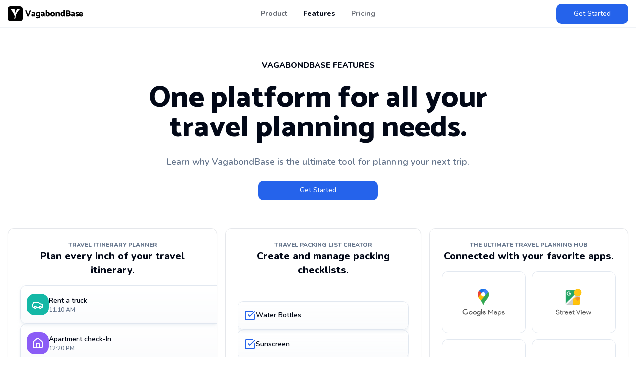

--- FILE ---
content_type: text/html; charset=utf-8
request_url: https://vagabondbase.com/features
body_size: 21876
content:
<!DOCTYPE html><html lang="en" class="__variable_2a7671 __variable_03a733"><head><meta charSet="utf-8"/><meta name="viewport" content="width=device-width, initial-scale=1"/><link rel="preload" href="/_next/static/media/40d40f0f334d7ad1-s.p.woff2" as="font" crossorigin="" type="font/woff2"/><link rel="preload" href="/_next/static/media/549a0dc5215e00a4-s.p.woff2" as="font" crossorigin="" type="font/woff2"/><link rel="preload" as="image" href="/img/svg/google-maps.svg"/><link rel="preload" as="image" href="/img/svg/google-text.svg"/><link rel="preload" as="image" href="/img/svg/google-maps-text-only.svg"/><link rel="preload" as="image" href="/img/svg/google-street-view.svg"/><link rel="preload" as="image" href="/img/svg/street-view-text-only.svg"/><link rel="preload" as="image" href="/img/svg/apple-maps.svg"/><link rel="preload" as="image" href="/img/svg/waze-with-text.svg"/><link rel="stylesheet" href="/_next/static/css/0ea93ff2df72eb45.css" data-precedence="next"/><link rel="stylesheet" href="/_next/static/css/9c27efb51ae1ddcf.css" data-precedence="next"/><link rel="preload" as="script" fetchPriority="low" href="/_next/static/chunks/webpack-00e223f8153d078a.js"/><script src="/_next/static/chunks/199f526d-57807c3db52519b1.js" async=""></script><script src="/_next/static/chunks/f731a0a3-861e65254c3917c6.js" async=""></script><script src="/_next/static/chunks/6731-21286f721781cc0f.js" async=""></script><script src="/_next/static/chunks/main-app-3a467720acb7b96f.js" async=""></script><script src="/_next/static/chunks/6854-4cee4d464772230c.js" async=""></script><script src="/_next/static/chunks/8439-c20f93180aa3e4f1.js" async=""></script><script src="/_next/static/chunks/app/(site)/features/page-58293e124064e4a7.js" async=""></script><script src="/_next/static/chunks/99-9a1fe8178a578acf.js" async=""></script><script src="/_next/static/chunks/7721-c9c5b955d4900f9f.js" async=""></script><script src="/_next/static/chunks/app/(site)/layout-05ec72d5e6f87262.js" async=""></script><script src="/_next/static/chunks/app/layout-b80cc103a847daed.js" async=""></script><script src="/_next/static/chunks/app/global-error-7ddcf67e6f583d42.js" async=""></script><title>Features | VagabondBase</title><meta name="description" content="VagabondBase keeps travelers organized. Plan trips, access all your travel resources and easily find what you need to make the most of your vacation."/><link rel="manifest" href="https://vagabondbase.com/manifest.json" crossorigin="use-credentials"/><meta property="og:title" content="Features | VagabondBase"/><meta property="og:description" content="VagabondBase keeps travelers organized. Plan trips, access all your travel resources and easily find what you need to make the most of your vacation."/><meta property="og:site_name" content="VagabondBase"/><meta property="og:locale" content="en-US"/><meta property="og:image" content="https://vagabondbase.com/api/og"/><meta property="og:image:width" content="1200"/><meta property="og:image:height" content="630"/><meta property="og:type" content="website"/><meta name="twitter:card" content="summary_large_image"/><meta name="twitter:site" content="@vagabondbase"/><meta name="twitter:title" content="Features | VagabondBase"/><meta name="twitter:description" content="VagabondBase keeps travelers organized. Plan trips, access all your travel resources and easily find what you need to make the most of your vacation."/><meta name="twitter:image" content="https://vagabondbase.com/api/og"/><link rel="shortcut icon" href="https://vagabondbase.imgix.net/logo-1639406051285/logo-rectangle-rounded-1024.png?w=196&amp;h=196&amp;fm=png" sizes="196x196"/><link rel="icon" href="https://vagabondbase.imgix.net/logo-1639406051285/logo-rectangle-rounded-1024.png?w=16&amp;h=16&amp;fm=png" sizes="16x16"/><link rel="icon" href="https://vagabondbase.imgix.net/logo-1639406051285/logo-rectangle-rounded-1024.png?w=32&amp;h=32&amp;fm=png" sizes="32x32"/><link rel="icon" href="https://vagabondbase.imgix.net/logo-1639406051285/logo-rectangle-rounded-1024.png?w=57&amp;h=57&amp;fm=png" sizes="57x57"/><link rel="icon" href="https://vagabondbase.imgix.net/logo-1639406051285/logo-rectangle-rounded-1024.png?w=76&amp;h=76&amp;fm=png" sizes="76x76"/><link rel="icon" href="https://vagabondbase.imgix.net/logo-1639406051285/logo-rectangle-rounded-1024.png?w=96&amp;h=96&amp;fm=png" sizes="96x96"/><link rel="icon" href="https://vagabondbase.imgix.net/logo-1639406051285/logo-rectangle-rounded-1024.png?w=128&amp;h=128&amp;fm=png" sizes="128x128"/><link rel="icon" href="https://vagabondbase.imgix.net/logo-1639406051285/logo-rectangle-rounded-1024.png?w=192&amp;h=192&amp;fm=png" sizes="192x192"/><link rel="icon" href="https://vagabondbase.imgix.net/logo-1639406051285/logo-rectangle-rounded-1024.png?w=228&amp;h=228&amp;fm=png" sizes="228x228"/><link rel="apple-touch-icon" href="https://vagabondbase.imgix.net/logo-1639406051285/logo-rectangle-1024.png?w=120&amp;h=120&amp;fm=png" sizes="120x120"/><link rel="apple-touch-icon" href="https://vagabondbase.imgix.net/logo-1639406051285/logo-rectangle-1024.png?w=152&amp;h=152&amp;fm=png" sizes="152x152"/><link rel="apple-touch-icon" href="https://vagabondbase.imgix.net/logo-1639406051285/logo-rectangle-1024.png?w=167&amp;h=167&amp;fm=png" sizes="167x167"/><link rel="apple-touch-icon" href="https://vagabondbase.imgix.net/logo-1639406051285/logo-rectangle-1024.png?w=180&amp;h=180&amp;fm=png" sizes="180x180"/><meta name="next-size-adjust"/><script src="/_next/static/chunks/polyfills-78c92fac7aa8fdd8.js" noModule=""></script></head><body class="flex min-h-screen flex-col bg-background font-main font-semibold text-foreground antialiased print:bg-inherit"><header class="sticky top-0 z-50 flex h-14 w-full items-center justify-center border-b border-border/50 bg-background/50 px-4 backdrop-blur-lg"><div class="grid w-full max-w-7xl grid-cols-[9rem_1fr_9rem] items-center justify-center"><a href="/"><span class="sr-only">Home</span><svg xmlns="http://www.w3.org/2000/svg" viewBox="0 0 3035 600" class="text-3xl" aria-hidden="true" height="1em"><rect width="600" height="600" rx="109.6" ry="109.6"></rect><path fill="#fff" d="M100 100h163c9 17 21 44 27 77 12 63 10 96 10 96s7-30 34-84c20-40 44-70 61-89h105a646 646 0 0 0-187 303l24 87-17 10-20-77-20 77-17-10 24-87a931 931 0 0 0-187-303Z"></path><path d="m815 335 61-169h54l-90 238h-52l-90-235 54-6 63 172Zm139-91 20-7a195 195 0 0 1 48-8c15 0 27 3 38 8a63 63 0 0 1 35 58v109h-31l-13-18c-6 7-12 12-19 16s-15 6-23 6c-21 0-36-5-47-15a56 56 0 0 1-15-42c0-17 6-31 18-39s28-12 47-13h27v-1c-1-7-4-13-8-17s-10-5-17-5l-23 3c-9 2-16 5-23 8l-14-43Zm41 114 6 6 9 2 15-3c5-2 10-6 14-10v-21h-26a19 19 0 0 0-20 19l2 7Zm273 18a95 95 0 0 1-38 27c-8 4-16 5-25 5-17 0-32-3-45-10s-23-17-30-30c-7-14-11-30-11-49s4-35 11-49c7-13 17-23 30-30 14-7 29-11 47-11 8 0 15 1 22 4a83 83 0 0 1 38 28l-15 33c-7-7-14-12-21-16-7-3-14-5-21-5s-13 2-18 6-9 9-12 16-4 15-4 24 1 17 4 24 7 12 12 16c5 3 12 5 19 5s14-2 20-6c7-4 14-9 21-17l16 35Zm23 35a66 66 0 0 1-43 64 119 119 0 0 1-63 8 214 214 0 0 1-41-9l-18-9 17-39a118 118 0 0 0 54 14c11 0 21-2 28-8 8-5 12-13 12-22V271l26-36h28v176Zm41-167 19-7a195 195 0 0 1 49-8c14 0 27 3 38 8a63 63 0 0 1 34 58v109h-30l-13-18c-6 7-13 12-20 16s-14 6-22 6c-21 0-37-5-47-15a56 56 0 0 1-15-42c0-17 6-31 18-39s28-12 47-13h27v-1c-1-7-4-13-8-17-5-4-10-5-17-5l-23 3c-9 2-17 5-23 8l-14-43Zm41 114 6 6 9 2 14-3c5-2 10-6 15-10v-21h-27c-6 0-11 2-14 6-4 4-5 8-5 13l2 7Zm138 46V161l54-4v217l-27 30h-27Zm20-143a86 86 0 0 1 63-32c17 0 32 3 45 10s23 17 30 30c7 14 11 30 11 49s-4 35-11 49c-7 13-17 23-30 30a90 90 0 0 1-69 7 83 83 0 0 1-38-28l15-34c8 8 15 13 22 17 7 3 13 5 20 5s13-2 18-6c6-4 9-9 12-16s4-15 4-24-1-17-4-24-7-12-12-16a37 37 0 0 0-39 0l-21 18-16-36Zm258 147c-19 0-35-4-49-10-14-7-25-17-32-31-8-13-12-29-12-48s4-35 12-48 19-24 33-31 30-11 48-11 35 4 49 11 25 17 33 30c8 14 12 30 12 49s-4 35-12 48c-9 13-20 24-34 31-14 6-30 10-48 10Zm0-46a33 33 0 0 0 33-20c3-6 4-14 4-23s-1-16-4-23-8-12-13-16c-6-4-12-6-19-6s-14 2-20 6-10 9-13 15c-3 7-4 15-4 24s1 16 4 23c3 6 7 11 13 15 5 4 11 5 19 5Zm120 42V234h34l9 18a144 144 0 0 1 44-20l23-3c15 0 27 3 36 9s15 14 19 24 6 21 6 34v108h-55V300c0-8-2-14-5-19-4-5-9-8-17-8l-13 3a124 124 0 0 0-26 12v116h-55Zm344-28c-5 6-10 12-17 16-6 5-14 9-21 12s-16 4-24 4c-17 0-32-3-45-10s-23-17-30-30c-8-14-11-30-11-49s3-35 11-49c7-13 17-23 30-30s29-11 47-11c7 0 14 1 22 4a83 83 0 0 1 38 28l-15 33-22-16c-7-3-13-5-20-5s-13 2-18 6c-6 4-10 9-13 16s-4 15-4 24 2 17 4 24c3 7 7 12 13 16 5 3 11 5 18 5s14-2 21-6c6-4 13-9 20-17l16 35Zm-31-215 55-4v247h-28l-27-37V161Zm106 243V166h87c17 0 32 2 45 7 13 4 24 12 32 22 7 9 11 22 11 39 0 9-2 17-7 24l-16 19c10 6 18 13 24 23 7 10 10 21 10 33s-3 23-7 32c-5 9-12 17-20 22-9 6-19 10-30 13s-23 4-36 4h-93Zm54-194v50h24a53 53 0 0 0 35-11c4-4 6-8 6-13 0-6-2-11-5-15s-7-7-12-8c-5-2-12-3-19-3h-29Zm0 93v57h39c7 0 13-1 19-3 5-2 9-5 13-9 3-4 5-9 5-15 0-10-4-17-10-22-7-5-16-8-27-8h-39Zm160-59 19-7a195 195 0 0 1 49-8c14 0 27 3 38 8a63 63 0 0 1 34 58v109h-30l-14-18c-5 7-12 12-19 16s-14 6-23 6c-20 0-36-5-46-15a56 56 0 0 1-15-42c0-17 6-31 18-39s27-12 47-13h27v-1c-1-7-4-13-8-17-5-4-10-5-17-5l-24 3-22 8-14-43Zm41 114c1 3 3 5 6 6l9 2 14-3c5-2 10-6 15-10v-21h-27c-6 0-11 2-14 6-4 4-5 8-5 13 0 3 0 5 2 7Zm140-4a1158 1158 0 0 0 32 10l14 2 10-2 8-4c2-1 3-3 3-5 0-3 0-5-2-7l-8-6-12-4c-9-4-19-7-28-12s-16-10-22-17-9-16-9-26c0-17 6-30 19-39 13-10 30-15 52-15a126 126 0 0 1 40 7c8 3 15 6 21 11l-16 36c-7-4-15-7-22-9l-21-3c-5 0-10 1-14 4-3 2-5 5-5 8 0 2 2 5 7 7l15 6 28 13c9 5 16 11 22 18s9 16 9 27c0 17-6 30-18 40-12 9-30 14-53 14a142 142 0 0 1-44-8c-9-3-16-6-22-11l16-35Zm196-20c1 6 4 12 7 16s8 7 14 10a79 79 0 0 0 50 0c8-3 15-6 21-10l16 39-18 10a118 118 0 0 1-50 9c-20 0-38-3-53-10-15-8-27-18-34-31-8-13-12-29-12-47s3-35 11-49c7-13 18-24 31-31s29-11 46-11 32 4 44 12 21 19 26 32c6 14 9 29 9 45v16h-108Zm56-31c0-6-2-11-4-15-3-4-6-8-10-10-4-3-9-4-14-4a28 28 0 0 0-24 13c-3 5-4 10-5 16h57Z"></path></svg></a><nav class="hidden w-full grow items-center justify-center text-sm md:flex"><a class="inline-flex items-center justify-center whitespace-nowrap rounded-md text-sm ring-offset-background focus-visible:outline-none focus-visible:ring-2 focus-visible:ring-ring focus-visible:ring-offset-2 disabled:pointer-events-none disabled:opacity-50 underline-offset-4 hover:underline h-10 px-4 py-2 font-bold transition-colors hover:text-foreground/80 text-foreground/60" href="/">Product</a><a class="inline-flex items-center justify-center whitespace-nowrap rounded-md text-sm ring-offset-background focus-visible:outline-none focus-visible:ring-2 focus-visible:ring-ring focus-visible:ring-offset-2 disabled:pointer-events-none disabled:opacity-50 underline-offset-4 hover:underline h-10 px-4 py-2 transition-colors hover:text-foreground/80 text-foreground font-extrabold" href="/features">Features</a><a class="inline-flex items-center justify-center whitespace-nowrap rounded-md text-sm ring-offset-background focus-visible:outline-none focus-visible:ring-2 focus-visible:ring-ring focus-visible:ring-offset-2 disabled:pointer-events-none disabled:opacity-50 underline-offset-4 hover:underline h-10 px-4 py-2 font-bold transition-colors hover:text-foreground/80 text-foreground/60" href="/pricing">Pricing</a></nav><a class="items-center justify-center whitespace-nowrap rounded-md text-sm font-medium ring-offset-background transition-colors focus-visible:outline-none focus-visible:ring-2 focus-visible:ring-ring focus-visible:ring-offset-2 disabled:pointer-events-none disabled:opacity-50 bg-primary text-primary-foreground hover:bg-primary/90 h-10 px-4 py-2 hidden md:inline-flex" href="/login">Get Started</a><div class="col-span-2 text-right md:hidden"><button class="inline-flex items-center justify-center whitespace-nowrap rounded-md font-medium ring-offset-background transition-colors focus-visible:outline-none focus-visible:ring-ring disabled:pointer-events-none disabled:opacity-50 hover:text-accent-foreground h-10 py-2 px-0 text-base hover:bg-transparent focus-visible:bg-transparent focus-visible:ring-0 focus-visible:ring-offset-0" type="button" aria-haspopup="dialog" aria-expanded="false" aria-controls="radix-:R4bsja:" data-state="closed"><svg stroke-width="1.5" viewBox="0 0 24 24" fill="none" xmlns="http://www.w3.org/2000/svg" class="h-5 w-5 -scale-x-100 rtl:scale-x-100"><path d="M3 5H11" stroke="currentColor" stroke-width="1.5" stroke-linecap="round" stroke-linejoin="round"></path><path d="M3 12H16" stroke="currentColor" stroke-width="1.5" stroke-linecap="round" stroke-linejoin="round"></path><path d="M3 19H21" stroke="currentColor" stroke-width="1.5" stroke-linecap="round" stroke-linejoin="round"></path></svg><span class="sr-only">Toggle Menu</span></button></div></div></header><main class="relative flex flex-col items-center pt-28"><header class="pb-14 text-center"><div class="mx-auto flex w-full max-w-7xl flex-col items-center"><h1 class="absolute top-16 mb-1 font-main font-extrabold uppercase sm:mb-3">VagabondBase Features</h1><h2 class="mb-3 max-w-3xl text-4xl font-extrabold sm:mb-6 sm:text-6xl">One platform for all your travel planning needs.</h2><p class="mb-6 text-lg text-muted-foreground">Learn why VagabondBase is the ultimate tool for planning your next trip.</p><div class="flex flex-col gap-2 w-full max-w-[15rem]"><a href="/start-planning" class="inline-flex items-center justify-center whitespace-nowrap rounded-md text-sm font-medium ring-offset-background transition-colors focus-visible:outline-none focus-visible:ring-2 focus-visible:ring-ring focus-visible:ring-offset-2 disabled:pointer-events-none disabled:opacity-50 bg-primary text-primary-foreground hover:bg-primary/90 h-10 px-4 py-2">Get Started</a></div></div></header><div class="styles_grid__j1rgt grid max-w-7xl gap-4 px-4"><div class="rounded-lg border bg-card text-card-foreground shadow-sm flex flex-col p-6 text-center overflow-hidden"><h2 class="mb-0.5 font-main text-xs font-extrabold uppercase text-muted-foreground">Travel Itinerary Planner</h2><p class="mb-4 text-xl font-extrabold">Plan every inch of your travel itinerary.</p><figure role="img" class="flex grow flex-col justify-center gap-3 duration-500 animate-in fade-in-30 slide-in-from-right-20"><div class="flex items-center gap-3 rounded-lg border border-border bg-gradient-to-b from-transparent to-border/15 px-3 py-4 shadow-md shadow-border/50 w-[calc(100%+1.5rem)] rounded-r-none border-r-0"><div class="bg-teal-500 flex size-11 shrink-0 items-center justify-center rounded-xl text-white"><svg xmlns="http://www.w3.org/2000/svg" width="24" height="24" viewBox="0 0 24 24" fill="none" stroke="currentColor" stroke-width="2" stroke-linecap="round" stroke-linejoin="round" class="lucide lucide-car"><path d="M19 17h2c.6 0 1-.4 1-1v-3c0-.9-.7-1.7-1.5-1.9C18.7 10.6 16 10 16 10s-1.3-1.4-2.2-2.3c-.5-.4-1.1-.7-1.8-.7H5c-.6 0-1.1.4-1.4.9l-1.4 2.9A3.7 3.7 0 0 0 2 12v4c0 .6.4 1 1 1h2"></path><circle cx="7" cy="17" r="2"></circle><path d="M9 17h6"></path><circle cx="17" cy="17" r="2"></circle></svg></div><div class="flex flex-col items-start"><div class="grow text-sm">Rent a truck</div><span class="text-xs text-muted-foreground">11:10 AM</span></div></div><div class="flex items-center gap-3 rounded-lg border border-border bg-gradient-to-b from-transparent to-border/15 px-3 py-4 shadow-md shadow-border/50 w-[calc(100%+1.5rem)] rounded-r-none border-r-0"><div class="bg-violet-500 flex size-11 shrink-0 items-center justify-center rounded-xl text-white"><svg xmlns="http://www.w3.org/2000/svg" width="24" height="24" viewBox="0 0 24 24" fill="none" stroke="currentColor" stroke-width="2" stroke-linecap="round" stroke-linejoin="round" class="lucide lucide-house"><path d="M15 21v-8a1 1 0 0 0-1-1h-4a1 1 0 0 0-1 1v8"></path><path d="M3 10a2 2 0 0 1 .709-1.528l7-5.999a2 2 0 0 1 2.582 0l7 5.999A2 2 0 0 1 21 10v9a2 2 0 0 1-2 2H5a2 2 0 0 1-2-2z"></path></svg></div><div class="flex flex-col items-start"><div class="grow text-sm">Apartment check-In</div><span class="text-xs text-muted-foreground">12:20 PM</span></div></div><div class="flex items-center gap-3 rounded-lg border border-border bg-gradient-to-b from-transparent to-border/15 px-3 py-4 shadow-md shadow-border/50 w-[calc(100%+1.5rem)] rounded-r-none border-r-0"><div class="bg-blue-500 flex size-11 shrink-0 items-center justify-center rounded-xl text-white"><svg xmlns="http://www.w3.org/2000/svg" width="24" height="24" viewBox="0 0 24 24" fill="none" stroke="currentColor" stroke-width="2" stroke-linecap="round" stroke-linejoin="round" class="lucide lucide-footprints"><path d="M4 16v-2.38C4 11.5 2.97 10.5 3 8c.03-2.72 1.49-6 4.5-6C9.37 2 10 3.8 10 5.5c0 3.11-2 5.66-2 8.68V16a2 2 0 1 1-4 0Z"></path><path d="M20 20v-2.38c0-2.12 1.03-3.12 1-5.62-.03-2.72-1.49-6-4.5-6C14.63 6 14 7.8 14 9.5c0 3.11 2 5.66 2 8.68V20a2 2 0 1 0 4 0Z"></path><path d="M16 17h4"></path><path d="M4 13h4"></path></svg></div><div class="flex flex-col items-start"><div class="grow text-sm">Yosemite Valley loop trail</div><span class="text-xs text-muted-foreground">01:20 PM</span></div></div></figure></div><div class="rounded-lg border bg-card text-card-foreground shadow-sm flex flex-col p-6 text-center relative overflow-hidden"><h2 class="mb-0.5 font-main text-xs font-extrabold uppercase text-muted-foreground">Travel packing list creator</h2><p class="mb-4 text-xl font-extrabold">Create and manage packing checklists.</p><div role="img" aria-label="" class="dynamic-screenshot relative -bottom-8 flex flex-col gap-3 text-left text-sm duration-500 animate-in fade-in-30 slide-in-from-bottom-10"><div class="flex items-center gap-3 rounded-lg border border-border bg-gradient-to-b from-transparent to-border/15 px-3 py-4 shadow-md shadow-border/50"><svg xmlns="http://www.w3.org/2000/svg" width="24" height="24" viewBox="0 0 24 24" fill="none" stroke="currentColor" stroke-width="2" stroke-linecap="round" stroke-linejoin="round" class="lucide lucide-square-check-big text-primary"><path d="M21 10.5V19a2 2 0 0 1-2 2H5a2 2 0 0 1-2-2V5a2 2 0 0 1 2-2h12.5"></path><path d="m9 11 3 3L22 4"></path></svg><span class="line-through italic">Water Bottles</span></div><div class="flex items-center gap-3 rounded-lg border border-border bg-gradient-to-b from-transparent to-border/15 px-3 py-4 shadow-md shadow-border/50"><svg xmlns="http://www.w3.org/2000/svg" width="24" height="24" viewBox="0 0 24 24" fill="none" stroke="currentColor" stroke-width="2" stroke-linecap="round" stroke-linejoin="round" class="lucide lucide-square-check-big text-primary"><path d="M21 10.5V19a2 2 0 0 1-2 2H5a2 2 0 0 1-2-2V5a2 2 0 0 1 2-2h12.5"></path><path d="m9 11 3 3L22 4"></path></svg><span class="line-through italic">Sunscreen</span></div><div class="flex items-center gap-3 rounded-lg border border-border bg-gradient-to-b from-transparent to-border/15 px-3 py-4 shadow-md shadow-border/50"><svg xmlns="http://www.w3.org/2000/svg" width="24" height="24" viewBox="0 0 24 24" fill="none" stroke="currentColor" stroke-width="2" stroke-linecap="round" stroke-linejoin="round" class="lucide lucide-square"><rect width="18" height="18" x="3" y="3" rx="2"></rect></svg><span class="">Bug spray</span></div><div class="flex items-center gap-3 rounded-lg border border-border bg-gradient-to-b from-transparent to-border/15 px-3 py-4 shadow-md shadow-border/50 rounded-b-none border-b-0"><svg xmlns="http://www.w3.org/2000/svg" width="24" height="24" viewBox="0 0 24 24" fill="none" stroke="currentColor" stroke-width="2" stroke-linecap="round" stroke-linejoin="round" class="lucide lucide-square"><rect width="18" height="18" x="3" y="3" rx="2"></rect></svg><span class="">First aid kit</span></div></div><div class="absolute bottom-0 h-[15%] w-full bg-gradient-to-b from-transparent to-card"></div></div><div class="rounded-lg border bg-card text-card-foreground shadow-sm flex flex-col p-6 text-center"><h2 class="mb-0.5 font-main text-xs font-extrabold uppercase text-muted-foreground">The Ultimate Travel Planning Hub</h2><p class="mb-4 text-xl font-extrabold">Connected with your favorite apps.</p><ul class="grid grow auto-rows-fr grid-cols-2 gap-3"><li class="flex items-center justify-center rounded-lg border border-border p-3"><div role="img" aria-label="Google Maps" class="dynamic-screenshot flex flex-col"><img src="/img/svg/google-maps.svg" alt="" class="h-[2rem]"/><div class="mt-[0.5rem] flex items-center justify-center"><img src="/img/svg/google-text.svg" alt="" class="h-[1rem]"/><img src="/img/svg/google-maps-text-only.svg" alt="" class="ml-[0.167rem] h-[1rem]"/></div></div></li><li class="flex items-center justify-center rounded-lg border border-border p-3"><div role="img" aria-label="Google Street View" class="dynamic-screenshot flex flex-col"><img src="/img/svg/google-street-view.svg" alt="" class="h-[2rem]"/><img src="/img/svg/street-view-text-only.svg" alt="" class="mt-[0.5rem] h-[1rem]"/></div></li><li class="flex items-center justify-center rounded-lg border border-border p-3"><img src="/img/svg/apple-maps.svg" alt="Apple Maps" class="w-24"/></li><li class="flex items-center justify-center rounded-lg border border-border p-3"><img src="/img/svg/waze-with-text.svg" alt="Waze" class="relative bottom-[6%] w-24"/></li></ul></div><div class="rounded-lg border bg-card text-card-foreground shadow-sm flex flex-col p-6 text-center"><h2 class="mb-0.5 font-main text-xs font-extrabold uppercase text-muted-foreground">Collaborative Trip Planner</h2><p class="mb-4 text-xl font-extrabold">Collaborate in real-time with your friends.</p><div class="my-auto flex justify-center -space-x-2"><img alt="A blonde female traveler" loading="lazy" width="60" height="60" decoding="async" data-nimg="1" class="rounded-full border-2 border-white" style="color:transparent;background-size:cover;background-position:50% 50%;background-repeat:no-repeat;background-image:url(&quot;data:image/svg+xml;charset=utf-8,%3Csvg xmlns=&#x27;http://www.w3.org/2000/svg&#x27; viewBox=&#x27;0 0 320 320&#x27;%3E%3Cfilter id=&#x27;b&#x27; color-interpolation-filters=&#x27;sRGB&#x27;%3E%3CfeGaussianBlur stdDeviation=&#x27;20&#x27;/%3E%3CfeColorMatrix values=&#x27;1 0 0 0 0 0 1 0 0 0 0 0 1 0 0 0 0 0 100 -1&#x27; result=&#x27;s&#x27;/%3E%3CfeFlood x=&#x27;0&#x27; y=&#x27;0&#x27; width=&#x27;100%25&#x27; height=&#x27;100%25&#x27;/%3E%3CfeComposite operator=&#x27;out&#x27; in=&#x27;s&#x27;/%3E%3CfeComposite in2=&#x27;SourceGraphic&#x27;/%3E%3CfeGaussianBlur stdDeviation=&#x27;20&#x27;/%3E%3C/filter%3E%3Cimage width=&#x27;100%25&#x27; height=&#x27;100%25&#x27; x=&#x27;0&#x27; y=&#x27;0&#x27; preserveAspectRatio=&#x27;none&#x27; style=&#x27;filter: url(%23b);&#x27; href=&#x27;[data-uri]&#x27;/%3E%3C/svg%3E&quot;)" srcSet="/_next/image?url=%2F_next%2Fstatic%2Fmedia%2Fgirl-01.eb18d078.png&amp;w=64&amp;q=75 1x, /_next/image?url=%2F_next%2Fstatic%2Fmedia%2Fgirl-01.eb18d078.png&amp;w=128&amp;q=75 2x" src="/_next/image?url=%2F_next%2Fstatic%2Fmedia%2Fgirl-01.eb18d078.png&amp;w=128&amp;q=75"/><img alt="A blonde male traveler" loading="lazy" width="60" height="60" decoding="async" data-nimg="1" class="rounded-full border-2 border-white" style="color:transparent;background-size:cover;background-position:50% 50%;background-repeat:no-repeat;background-image:url(&quot;data:image/svg+xml;charset=utf-8,%3Csvg xmlns=&#x27;http://www.w3.org/2000/svg&#x27; viewBox=&#x27;0 0 320 320&#x27;%3E%3Cfilter id=&#x27;b&#x27; color-interpolation-filters=&#x27;sRGB&#x27;%3E%3CfeGaussianBlur stdDeviation=&#x27;20&#x27;/%3E%3CfeColorMatrix values=&#x27;1 0 0 0 0 0 1 0 0 0 0 0 1 0 0 0 0 0 100 -1&#x27; result=&#x27;s&#x27;/%3E%3CfeFlood x=&#x27;0&#x27; y=&#x27;0&#x27; width=&#x27;100%25&#x27; height=&#x27;100%25&#x27;/%3E%3CfeComposite operator=&#x27;out&#x27; in=&#x27;s&#x27;/%3E%3CfeComposite in2=&#x27;SourceGraphic&#x27;/%3E%3CfeGaussianBlur stdDeviation=&#x27;20&#x27;/%3E%3C/filter%3E%3Cimage width=&#x27;100%25&#x27; height=&#x27;100%25&#x27; x=&#x27;0&#x27; y=&#x27;0&#x27; preserveAspectRatio=&#x27;none&#x27; style=&#x27;filter: url(%23b);&#x27; href=&#x27;[data-uri]&#x27;/%3E%3C/svg%3E&quot;)" srcSet="/_next/image?url=%2F_next%2Fstatic%2Fmedia%2Fman-01.565bf961.png&amp;w=64&amp;q=75 1x, /_next/image?url=%2F_next%2Fstatic%2Fmedia%2Fman-01.565bf961.png&amp;w=128&amp;q=75 2x" src="/_next/image?url=%2F_next%2Fstatic%2Fmedia%2Fman-01.565bf961.png&amp;w=128&amp;q=75"/><img alt="A brunette female traveler" loading="lazy" width="60" height="60" decoding="async" data-nimg="1" class="rounded-full border-2 border-white" style="color:transparent;background-size:cover;background-position:50% 50%;background-repeat:no-repeat;background-image:url(&quot;data:image/svg+xml;charset=utf-8,%3Csvg xmlns=&#x27;http://www.w3.org/2000/svg&#x27; viewBox=&#x27;0 0 320 320&#x27;%3E%3Cfilter id=&#x27;b&#x27; color-interpolation-filters=&#x27;sRGB&#x27;%3E%3CfeGaussianBlur stdDeviation=&#x27;20&#x27;/%3E%3CfeColorMatrix values=&#x27;1 0 0 0 0 0 1 0 0 0 0 0 1 0 0 0 0 0 100 -1&#x27; result=&#x27;s&#x27;/%3E%3CfeFlood x=&#x27;0&#x27; y=&#x27;0&#x27; width=&#x27;100%25&#x27; height=&#x27;100%25&#x27;/%3E%3CfeComposite operator=&#x27;out&#x27; in=&#x27;s&#x27;/%3E%3CfeComposite in2=&#x27;SourceGraphic&#x27;/%3E%3CfeGaussianBlur stdDeviation=&#x27;20&#x27;/%3E%3C/filter%3E%3Cimage width=&#x27;100%25&#x27; height=&#x27;100%25&#x27; x=&#x27;0&#x27; y=&#x27;0&#x27; preserveAspectRatio=&#x27;none&#x27; style=&#x27;filter: url(%23b);&#x27; href=&#x27;[data-uri]&#x27;/%3E%3C/svg%3E&quot;)" srcSet="/_next/image?url=%2F_next%2Fstatic%2Fmedia%2Fgirl-02.44a7be01.png&amp;w=64&amp;q=75 1x, /_next/image?url=%2F_next%2Fstatic%2Fmedia%2Fgirl-02.44a7be01.png&amp;w=128&amp;q=75 2x" src="/_next/image?url=%2F_next%2Fstatic%2Fmedia%2Fgirl-02.44a7be01.png&amp;w=128&amp;q=75"/></div></div><div class="rounded-lg border bg-card text-card-foreground shadow-sm flex flex-col p-6 text-center"><h2 class="mb-0.5 font-main text-xs font-extrabold uppercase text-muted-foreground">Fastest route with multiple stops</h2><p class="mb-4 text-xl font-extrabold">Plan your route with automated waypoints optimization.</p><svg xmlns="http://www.w3.org/2000/svg" viewBox="0 0 49.57 55.13" fill="currentColor" class="my-auto h-14"><path d="m12.1,55.13c-2.27,0-4.18-.79-5.75-2.38-1.57-1.58-2.35-3.49-2.35-5.73v-17.15c-1.17-.47-2.12-1.18-2.88-2.15-.75-.97-1.12-2.07-1.12-3.3,0-1.6.57-2.95,1.7-4.05,1.13-1.1,2.47-1.65,4-1.65,1.6,0,2.96.55,4.07,1.65,1.12,1.1,1.68,2.45,1.68,4.05,0,1.23-.38,2.33-1.12,3.3-.75.97-1.71,1.68-2.88,2.15v17.15c0,1.3.45,2.41,1.35,3.33.9.92,2,1.38,3.3,1.38,1.37,0,2.49-.46,3.38-1.38.88-.92,1.32-2.03,1.32-3.33v-20.2c0-2.27.78-4.18,2.35-5.75,1.57-1.57,3.48-2.35,5.75-2.35,2.27,0,4.18.78,5.75,2.35,1.57,1.57,2.35,3.48,2.35,5.75v17.15c1.17.47,2.12,1.18,2.87,2.15s1.12,2.07,1.12,3.3c0,1.57-.56,2.91-1.67,4.03-1.12,1.12-2.47,1.67-4.08,1.67s-2.87-.56-4-1.67c-1.13-1.12-1.7-2.46-1.7-4.03,0-1.23.37-2.34,1.12-3.33.75-.98,1.71-1.69,2.88-2.12v-17.15c0-1.33-.45-2.45-1.35-3.35-.9-.9-2-1.35-3.3-1.35s-2.45.45-3.35,1.35c-.9.9-1.35,2.02-1.35,3.35v20.2c0,2.23-.78,4.14-2.35,5.72-1.57,1.58-3.48,2.38-5.75,2.38Z"></path><path class="fill-orange-400" d="m34.74,16.92l-2.86-5.81-6.26-2.65,6.26-2.65,2.86-5.81,2.86,5.81,6.26,2.65-6.29,2.65-2.83,5.81Zm10.29,3.08l-1.43-2.92-3.15-1.3,3.15-1.35,1.43-2.89,1.43,2.89,3.12,1.35-3.12,1.3-1.43,2.92Z"></path></svg></div><div class="rounded-lg border bg-card text-card-foreground shadow-sm flex flex-col p-6 text-center styles_cardEditor__sXFT_ overflow-hidden"><h2 class="mb-0.5 font-main text-xs font-extrabold uppercase text-muted-foreground">Trip planner without constraints</h2><p class="mb-4 text-xl font-extrabold">Rich text editor for adding travel notes to any activity.</p><div role="img" aria-label="" class="dynamic-screenshot relative -bottom-6 mx-auto flex h-full max-w-xl flex-col justify-end gap-3 duration-500 animate-in fade-in-30 slide-in-from-bottom-10"><div class="flex items-center rounded-lg border border-border bg-gradient-to-b from-transparent to-border/15 px-3 py-4 shadow-md shadow-border/50 gap-3 font-bold"><div class="flex size-11 items-center justify-center rounded-xl bg-teal-500 text-white"><svg xmlns="http://www.w3.org/2000/svg" width="24" height="24" viewBox="0 0 24 24" fill="none" stroke="currentColor" stroke-width="2" stroke-linecap="round" stroke-linejoin="round" class="lucide lucide-plane-takeoff"><path d="M2 22h20"></path><path d="M6.36 17.4 4 17l-2-4 1.1-.55a2 2 0 0 1 1.8 0l.17.1a2 2 0 0 0 1.8 0L8 12 5 6l.9-.45a2 2 0 0 1 2.09.2l4.02 3a2 2 0 0 0 2.1.2l4.19-2.06a2.41 2.41 0 0 1 1.73-.17L21 7a1.4 1.4 0 0 1 .87 1.99l-.38.76c-.23.46-.6.84-1.07 1.08L7.58 17.2a2 2 0 0 1-1.22.18Z"></path></svg></div><div class="text-left"><p>Departure from JFK</p><p class="text-xs text-muted-foreground">6:45 AM</p></div><svg xmlns="http://www.w3.org/2000/svg" width="24" height="24" viewBox="0 0 24 24" fill="none" stroke="currentColor" stroke-width="2" stroke-linecap="round" stroke-linejoin="round" class="lucide lucide-chevron-up ml-auto"><path d="m18 15-6-6-6 6"></path></svg></div><div class="ml-3 border-l border-border pl-5"><div class="flex flex-col rounded-t-lg border-x border-t border-border"><div class="flex items-center gap-1 border-b border-border px-4 py-3 text-sm sm:gap-2 sm:text-lg"><svg xmlns="http://www.w3.org/2000/svg" width="24" height="24" viewBox="0 0 24 24" fill="none" stroke="currentColor" stroke-width="2" stroke-linecap="round" stroke-linejoin="round" class="lucide lucide-undo size-em"><path d="M3 7v6h6"></path><path d="M21 17a9 9 0 0 0-9-9 9 9 0 0 0-6 2.3L3 13"></path></svg><svg xmlns="http://www.w3.org/2000/svg" width="24" height="24" viewBox="0 0 24 24" fill="none" stroke="currentColor" stroke-width="2" stroke-linecap="round" stroke-linejoin="round" class="lucide lucide-redo size-em"><path d="M21 7v6h-6"></path><path d="M3 17a9 9 0 0 1 9-9 9 9 0 0 1 6 2.3l3 2.7"></path></svg><hr class="mx-2 h-4 border-r border-border"/><svg xmlns="http://www.w3.org/2000/svg" width="24" height="24" viewBox="0 0 24 24" fill="none" stroke="currentColor" stroke-width="2" stroke-linecap="round" stroke-linejoin="round" class="lucide lucide-text size-em"><path d="M17 6.1H3"></path><path d="M21 12.1H3"></path><path d="M15.1 18H3"></path></svg><svg xmlns="http://www.w3.org/2000/svg" width="24" height="24" viewBox="0 0 24 24" fill="none" stroke="currentColor" stroke-width="2" stroke-linecap="round" stroke-linejoin="round" class="lucide lucide-list-checks size-em"><path d="m3 17 2 2 4-4"></path><path d="m3 7 2 2 4-4"></path><path d="M13 6h8"></path><path d="M13 12h8"></path><path d="M13 18h8"></path></svg><hr class="mx-2 h-4 border-r border-border"/><svg xmlns="http://www.w3.org/2000/svg" width="24" height="24" viewBox="0 0 24 24" fill="none" stroke="currentColor" stroke-width="2" stroke-linecap="round" stroke-linejoin="round" class="lucide lucide-bold size-em"><path d="M6 12h9a4 4 0 0 1 0 8H7a1 1 0 0 1-1-1V5a1 1 0 0 1 1-1h7a4 4 0 0 1 0 8"></path></svg><svg xmlns="http://www.w3.org/2000/svg" width="24" height="24" viewBox="0 0 24 24" fill="none" stroke="currentColor" stroke-width="2" stroke-linecap="round" stroke-linejoin="round" class="lucide lucide-italic size-em"><line x1="19" x2="10" y1="4" y2="4"></line><line x1="14" x2="5" y1="20" y2="20"></line><line x1="15" x2="9" y1="4" y2="20"></line></svg><svg xmlns="http://www.w3.org/2000/svg" width="24" height="24" viewBox="0 0 24 24" fill="none" stroke="currentColor" stroke-width="2" stroke-linecap="round" stroke-linejoin="round" class="lucide lucide-underline size-em"><path d="M6 4v6a6 6 0 0 0 12 0V4"></path><line x1="4" x2="20" y1="20" y2="20"></line></svg><svg xmlns="http://www.w3.org/2000/svg" width="24" height="24" viewBox="0 0 24 24" fill="none" stroke="currentColor" stroke-width="2" stroke-linecap="round" stroke-linejoin="round" class="lucide lucide-link size-em"><path d="M10 13a5 5 0 0 0 7.54.54l3-3a5 5 0 0 0-7.07-7.07l-1.72 1.71"></path><path d="M14 11a5 5 0 0 0-7.54-.54l-3 3a5 5 0 0 0 7.07 7.07l1.71-1.71"></path></svg></div><div class="p-4 text-left"><p class="mb-2 font-extrabold">Some notes about the flight</p><p class="text-sm text-muted-foreground">Flight AF22 to New York JFK departs from<!-- --> <b>Terminal 3, Gate 15</b> at <b>9:00 AM</b>. Your seat assignment is in the economy section, seat <b>23A</b>. Make sure to be at the gate and ready to board by <b>9:30 AM</b>.<br/><br/><span class="text-primary">Click to open the boarding pass</span></p></div></div></div><div class="absolute bottom-0 h-1/3 w-full bg-gradient-to-b from-transparent to-card"></div></div></div><div class="rounded-lg border bg-card text-card-foreground shadow-sm p-6 text-center styles_cardActivities__4FgiV flex flex-col items-center justify-center overflow-hidden"><h2 class="mb-0.5 font-main text-xs font-extrabold uppercase text-muted-foreground">Itinerary builder</h2><p class="mb-4 text-xl font-extrabold">Wide collection of activities for your itinerary</p><div class="my-auto text-white duration-500 animate-in fade-in-50 zoom-in-125"><div class="flex items-center justify-center gap-3 sm:gap-4 lg:-ml-12"><div class="flex h-14 w-14 items-center justify-center rounded-2xl text-2xl sm:h-20 sm:w-20 sm:rounded-3xl sm:text-3xl [&amp;&gt;svg]:size-em bg-violet-500"><svg xmlns="http://www.w3.org/2000/svg" width="24" height="24" viewBox="0 0 24 24" fill="none" stroke="currentColor" stroke-width="2" stroke-linecap="round" stroke-linejoin="round" class="lucide lucide-landmark"><line x1="3" x2="21" y1="22" y2="22"></line><line x1="6" x2="6" y1="18" y2="11"></line><line x1="10" x2="10" y1="18" y2="11"></line><line x1="14" x2="14" y1="18" y2="11"></line><line x1="18" x2="18" y1="18" y2="11"></line><polygon points="12 2 20 7 4 7"></polygon></svg></div><div class="flex h-14 w-14 items-center justify-center rounded-2xl text-2xl sm:h-20 sm:w-20 sm:rounded-3xl sm:text-3xl [&amp;&gt;svg]:size-em bg-red-500"><svg xmlns="http://www.w3.org/2000/svg" width="24" height="24" viewBox="0 0 24 24" fill="none" stroke="currentColor" stroke-width="2" stroke-linecap="round" stroke-linejoin="round" class="lucide lucide-coffee"><path d="M10 2v2"></path><path d="M14 2v2"></path><path d="M16 8a1 1 0 0 1 1 1v8a4 4 0 0 1-4 4H7a4 4 0 0 1-4-4V9a1 1 0 0 1 1-1h14a4 4 0 1 1 0 8h-1"></path><path d="M6 2v2"></path></svg></div><div class="flex h-14 w-14 items-center justify-center rounded-2xl text-2xl sm:h-20 sm:w-20 sm:rounded-3xl sm:text-3xl [&amp;&gt;svg]:size-em bg-orange-500"><svg xmlns="http://www.w3.org/2000/svg" width="24" height="24" viewBox="0 0 24 24" fill="none" stroke="currentColor" stroke-width="2" stroke-linecap="round" stroke-linejoin="round" class="lucide lucide-paw-print"><circle cx="11" cy="4" r="2"></circle><circle cx="18" cy="8" r="2"></circle><circle cx="20" cy="16" r="2"></circle><path d="M9 10a5 5 0 0 1 5 5v3.5a3.5 3.5 0 0 1-6.84 1.045Q6.52 17.48 4.46 16.84A3.5 3.5 0 0 1 5.5 10Z"></path></svg></div><div class="flex h-14 w-14 items-center justify-center rounded-2xl text-2xl sm:h-20 sm:w-20 sm:rounded-3xl sm:text-3xl [&amp;&gt;svg]:size-em bg-green-500"><svg xmlns="http://www.w3.org/2000/svg" width="24" height="24" viewBox="0 0 24 24" fill="none" stroke="currentColor" stroke-width="2" stroke-linecap="round" stroke-linejoin="round" class="lucide lucide-footprints"><path d="M4 16v-2.38C4 11.5 2.97 10.5 3 8c.03-2.72 1.49-6 4.5-6C9.37 2 10 3.8 10 5.5c0 3.11-2 5.66-2 8.68V16a2 2 0 1 1-4 0Z"></path><path d="M20 20v-2.38c0-2.12 1.03-3.12 1-5.62-.03-2.72-1.49-6-4.5-6C14.63 6 14 7.8 14 9.5c0 3.11 2 5.66 2 8.68V20a2 2 0 1 0 4 0Z"></path><path d="M16 17h4"></path><path d="M4 13h4"></path></svg></div><div class="flex h-14 w-14 items-center justify-center rounded-2xl text-2xl sm:h-20 sm:w-20 sm:rounded-3xl sm:text-3xl [&amp;&gt;svg]:size-em bg-teal-500"><svg xmlns="http://www.w3.org/2000/svg" width="24" height="24" viewBox="0 0 24 24" fill="none" stroke="currentColor" stroke-width="2" stroke-linecap="round" stroke-linejoin="round" class="lucide lucide-plane"><path d="M17.8 19.2 16 11l3.5-3.5C21 6 21.5 4 21 3c-1-.5-3 0-4.5 1.5L13 8 4.8 6.2c-.5-.1-.9.1-1.1.5l-.3.5c-.2.5-.1 1 .3 1.3L9 12l-2 3H4l-1 1 3 2 2 3 1-1v-3l3-2 3.5 5.3c.3.4.8.5 1.3.3l.5-.2c.4-.3.6-.7.5-1.2z"></path></svg></div><div class="flex h-14 w-14 items-center justify-center rounded-2xl text-2xl sm:h-20 sm:w-20 sm:rounded-3xl sm:text-3xl [&amp;&gt;svg]:size-em bg-sky-500"><svg xmlns="http://www.w3.org/2000/svg" width="24" height="24" viewBox="0 0 24 24" fill="none" stroke="currentColor" stroke-width="2" stroke-linecap="round" stroke-linejoin="round" class="lucide lucide-fish"><path d="M6.5 12c.94-3.46 4.94-6 8.5-6 3.56 0 6.06 2.54 7 6-.94 3.47-3.44 6-7 6s-7.56-2.53-8.5-6Z"></path><path d="M18 12v.5"></path><path d="M16 17.93a9.77 9.77 0 0 1 0-11.86"></path><path d="M7 10.67C7 8 5.58 5.97 2.73 5.5c-1 1.5-1 5 .23 6.5-1.24 1.5-1.24 5-.23 6.5C5.58 18.03 7 16 7 13.33"></path><path d="M10.46 7.26C10.2 5.88 9.17 4.24 8 3h5.8a2 2 0 0 1 1.98 1.67l.23 1.4"></path><path d="m16.01 17.93-.23 1.4A2 2 0 0 1 13.8 21H9.5a5.96 5.96 0 0 0 1.49-3.98"></path></svg></div></div><div class="flex items-center justify-center gap-3 sm:gap-4 my-6"><div class="flex h-14 w-14 items-center justify-center rounded-2xl text-2xl sm:h-20 sm:w-20 sm:rounded-3xl sm:text-3xl [&amp;&gt;svg]:size-em bg-violet-500"><svg xmlns="http://www.w3.org/2000/svg" width="24" height="24" viewBox="0 0 24 24" fill="none" stroke="currentColor" stroke-width="2" stroke-linecap="round" stroke-linejoin="round" class="lucide lucide-ferris-wheel"><circle cx="12" cy="12" r="2"></circle><path d="M12 2v4"></path><path d="m6.8 15-3.5 2"></path><path d="m20.7 7-3.5 2"></path><path d="M6.8 9 3.3 7"></path><path d="m20.7 17-3.5-2"></path><path d="m9 22 3-8 3 8"></path><path d="M8 22h8"></path><path d="M18 18.7a9 9 0 1 0-12 0"></path></svg></div><div class="flex h-14 w-14 items-center justify-center rounded-2xl text-2xl sm:h-20 sm:w-20 sm:rounded-3xl sm:text-3xl [&amp;&gt;svg]:size-em bg-red-500"><svg xmlns="http://www.w3.org/2000/svg" width="24" height="24" viewBox="0 0 24 24" fill="none" stroke="currentColor" stroke-width="2" stroke-linecap="round" stroke-linejoin="round" class="lucide lucide-pizza"><path d="M15 11h.01"></path><path d="M11 15h.01"></path><path d="M16 16h.01"></path><path d="m2 16 20 6-6-20A20 20 0 0 0 2 16"></path><path d="M5.71 17.11a17.04 17.04 0 0 1 11.4-11.4"></path></svg></div><div class="flex h-14 w-14 items-center justify-center rounded-2xl text-2xl sm:h-20 sm:w-20 sm:rounded-3xl sm:text-3xl [&amp;&gt;svg]:size-em bg-orange-500"><svg xmlns="http://www.w3.org/2000/svg" width="24" height="24" viewBox="0 0 24 24" fill="none" stroke="currentColor" stroke-width="2" stroke-linecap="round" stroke-linejoin="round" class="lucide lucide-party-popper"><path d="M5.8 11.3 2 22l10.7-3.79"></path><path d="M4 3h.01"></path><path d="M22 8h.01"></path><path d="M15 2h.01"></path><path d="M22 20h.01"></path><path d="m22 2-2.24.75a2.9 2.9 0 0 0-1.96 3.12c.1.86-.57 1.63-1.45 1.63h-.38c-.86 0-1.6.6-1.76 1.44L14 10"></path><path d="m22 13-.82-.33c-.86-.34-1.82.2-1.98 1.11c-.11.7-.72 1.22-1.43 1.22H17"></path><path d="m11 2 .33.82c.34.86-.2 1.82-1.11 1.98C9.52 4.9 9 5.52 9 6.23V7"></path><path d="M11 13c1.93 1.93 2.83 4.17 2 5-.83.83-3.07-.07-5-2-1.93-1.93-2.83-4.17-2-5 .83-.83 3.07.07 5 2Z"></path></svg></div><div class="flex h-14 w-14 items-center justify-center rounded-2xl text-2xl sm:h-20 sm:w-20 sm:rounded-3xl sm:text-3xl [&amp;&gt;svg]:size-em bg-green-500"><svg xmlns="http://www.w3.org/2000/svg" width="24" height="24" viewBox="0 0 24 24" fill="none" stroke="currentColor" stroke-width="2" stroke-linecap="round" stroke-linejoin="round" class="lucide lucide-bike"><circle cx="18.5" cy="17.5" r="3.5"></circle><circle cx="5.5" cy="17.5" r="3.5"></circle><circle cx="15" cy="5" r="1"></circle><path d="M12 17.5V14l-3-3 4-3 2 3h2"></path></svg></div><div class="flex h-14 w-14 items-center justify-center rounded-2xl text-2xl sm:h-20 sm:w-20 sm:rounded-3xl sm:text-3xl [&amp;&gt;svg]:size-em bg-teal-500"><svg xmlns="http://www.w3.org/2000/svg" width="24" height="24" viewBox="0 0 24 24" fill="none" stroke="currentColor" stroke-width="2" stroke-linecap="round" stroke-linejoin="round" class="lucide lucide-train-front"><path d="M8 3.1V7a4 4 0 0 0 8 0V3.1"></path><path d="m9 15-1-1"></path><path d="m15 15 1-1"></path><path d="M9 19c-2.8 0-5-2.2-5-5v-4a8 8 0 0 1 16 0v4c0 2.8-2.2 5-5 5Z"></path><path d="m8 19-2 3"></path><path d="m16 19 2 3"></path></svg></div><div class="flex h-14 w-14 items-center justify-center rounded-2xl text-2xl sm:h-20 sm:w-20 sm:rounded-3xl sm:text-3xl [&amp;&gt;svg]:size-em bg-sky-500"><svg xmlns="http://www.w3.org/2000/svg" width="24" height="24" viewBox="0 0 24 24" fill="none" stroke="currentColor" stroke-width="2" stroke-linecap="round" stroke-linejoin="round" class="lucide lucide-tent-tree"><circle cx="4" cy="4" r="2"></circle><path d="m14 5 3-3 3 3"></path><path d="m14 10 3-3 3 3"></path><path d="M17 14V2"></path><path d="M17 14H7l-5 8h20Z"></path><path d="M8 14v8"></path><path d="m9 14 5 8"></path></svg></div></div><div class="flex items-center justify-center gap-3 sm:gap-4 lg:-ml-16"><div class="flex h-14 w-14 items-center justify-center rounded-2xl text-2xl sm:h-20 sm:w-20 sm:rounded-3xl sm:text-3xl [&amp;&gt;svg]:size-em bg-violet-500"><svg xmlns="http://www.w3.org/2000/svg" width="24" height="24" viewBox="0 0 24 24" fill="none" stroke="currentColor" stroke-width="2" stroke-linecap="round" stroke-linejoin="round" class="lucide lucide-church"><path d="M10 9h4"></path><path d="M12 7v5"></path><path d="M14 22v-4a2 2 0 0 0-4 0v4"></path><path d="M18 22V5.618a1 1 0 0 0-.553-.894l-4.553-2.277a2 2 0 0 0-1.788 0L6.553 4.724A1 1 0 0 0 6 5.618V22"></path><path d="m18 7 3.447 1.724a1 1 0 0 1 .553.894V20a2 2 0 0 1-2 2H4a2 2 0 0 1-2-2V9.618a1 1 0 0 1 .553-.894L6 7"></path></svg></div><div class="flex h-14 w-14 items-center justify-center rounded-2xl text-2xl sm:h-20 sm:w-20 sm:rounded-3xl sm:text-3xl [&amp;&gt;svg]:size-em bg-red-500"><svg xmlns="http://www.w3.org/2000/svg" width="24" height="24" viewBox="0 0 24 24" fill="none" stroke="currentColor" stroke-width="2" stroke-linecap="round" stroke-linejoin="round" class="lucide lucide-utensils"><path d="M3 2v7c0 1.1.9 2 2 2h4a2 2 0 0 0 2-2V2"></path><path d="M7 2v20"></path><path d="M21 15V2a5 5 0 0 0-5 5v6c0 1.1.9 2 2 2h3Zm0 0v7"></path></svg></div><div class="flex h-14 w-14 items-center justify-center rounded-2xl text-2xl sm:h-20 sm:w-20 sm:rounded-3xl sm:text-3xl [&amp;&gt;svg]:size-em bg-orange-500"><svg xmlns="http://www.w3.org/2000/svg" width="24" height="24" viewBox="0 0 24 24" fill="none" stroke="currentColor" stroke-width="2" stroke-linecap="round" stroke-linejoin="round" class="lucide lucide-gamepad2"><line x1="6" x2="10" y1="11" y2="11"></line><line x1="8" x2="8" y1="9" y2="13"></line><line x1="15" x2="15.01" y1="12" y2="12"></line><line x1="18" x2="18.01" y1="10" y2="10"></line><path d="M17.32 5H6.68a4 4 0 0 0-3.978 3.59c-.006.052-.01.101-.017.152C2.604 9.416 2 14.456 2 16a3 3 0 0 0 3 3c1 0 1.5-.5 2-1l1.414-1.414A2 2 0 0 1 9.828 16h4.344a2 2 0 0 1 1.414.586L17 18c.5.5 1 1 2 1a3 3 0 0 0 3-3c0-1.545-.604-6.584-.685-7.258-.007-.05-.011-.1-.017-.151A4 4 0 0 0 17.32 5z"></path></svg></div><div class="flex h-14 w-14 items-center justify-center rounded-2xl text-2xl sm:h-20 sm:w-20 sm:rounded-3xl sm:text-3xl [&amp;&gt;svg]:size-em bg-green-500"><svg xmlns="http://www.w3.org/2000/svg" width="24" height="24" viewBox="0 0 24 24" fill="none" stroke="currentColor" stroke-width="2" stroke-linecap="round" stroke-linejoin="round" class="lucide lucide-mountain-snow"><path d="m8 3 4 8 5-5 5 15H2L8 3z"></path><path d="M4.14 15.08c2.62-1.57 5.24-1.43 7.86.42 2.74 1.94 5.49 2 8.23.19"></path></svg></div><div class="flex h-14 w-14 items-center justify-center rounded-2xl text-2xl sm:h-20 sm:w-20 sm:rounded-3xl sm:text-3xl [&amp;&gt;svg]:size-em bg-teal-500"><svg xmlns="http://www.w3.org/2000/svg" width="24" height="24" viewBox="0 0 24 24" fill="none" stroke="currentColor" stroke-width="2" stroke-linecap="round" stroke-linejoin="round" class="lucide lucide-car"><path d="M19 17h2c.6 0 1-.4 1-1v-3c0-.9-.7-1.7-1.5-1.9C18.7 10.6 16 10 16 10s-1.3-1.4-2.2-2.3c-.5-.4-1.1-.7-1.8-.7H5c-.6 0-1.1.4-1.4.9l-1.4 2.9A3.7 3.7 0 0 0 2 12v4c0 .6.4 1 1 1h2"></path><circle cx="7" cy="17" r="2"></circle><path d="M9 17h6"></path><circle cx="17" cy="17" r="2"></circle></svg></div><div class="flex h-14 w-14 items-center justify-center rounded-2xl text-2xl sm:h-20 sm:w-20 sm:rounded-3xl sm:text-3xl [&amp;&gt;svg]:size-em bg-sky-500"><svg xmlns="http://www.w3.org/2000/svg" width="24" height="24" viewBox="0 0 24 24" fill="none" stroke="currentColor" stroke-width="2" stroke-linecap="round" stroke-linejoin="round" class="lucide lucide-sailboat"><path d="M22 18H2a4 4 0 0 0 4 4h12a4 4 0 0 0 4-4Z"></path><path d="M21 14 10 2 3 14h18Z"></path><path d="M10 2v16"></path></svg></div></div></div></div><article class="styles_cardCity__aN66C relative rounded-2xl shadow-md shadow-slate-200"><h2 class="absolute inset-x-0 top-6 z-10 text-center font-heading text-2xl font-extrabold text-white [text-shadow:_0_1px_3px_rgb(0_0_0_/_40%)] sm:text-3xl">Three-dimensional maps.</h2><img alt="VagabondBase&#x27;s three-dimensional map, featuring the Eiffel Tower" loading="lazy" decoding="async" data-nimg="fill" class="rounded-[inherit] object-cover object-center" style="position:absolute;height:100%;width:100%;left:0;top:0;right:0;bottom:0;color:transparent" sizes="(max-width: 64rem) 100vw, 51rem" srcSet="/_next/image?url=%2F_next%2Fstatic%2Fmedia%2Fparis.3107659a.png&amp;w=640&amp;q=90 640w, /_next/image?url=%2F_next%2Fstatic%2Fmedia%2Fparis.3107659a.png&amp;w=750&amp;q=90 750w, /_next/image?url=%2F_next%2Fstatic%2Fmedia%2Fparis.3107659a.png&amp;w=828&amp;q=90 828w, /_next/image?url=%2F_next%2Fstatic%2Fmedia%2Fparis.3107659a.png&amp;w=1080&amp;q=90 1080w, /_next/image?url=%2F_next%2Fstatic%2Fmedia%2Fparis.3107659a.png&amp;w=1200&amp;q=90 1200w, /_next/image?url=%2F_next%2Fstatic%2Fmedia%2Fparis.3107659a.png&amp;w=1920&amp;q=90 1920w, /_next/image?url=%2F_next%2Fstatic%2Fmedia%2Fparis.3107659a.png&amp;w=2048&amp;q=90 2048w, /_next/image?url=%2F_next%2Fstatic%2Fmedia%2Fparis.3107659a.png&amp;w=3840&amp;q=90 3840w" src="/_next/image?url=%2F_next%2Fstatic%2Fmedia%2Fparis.3107659a.png&amp;w=3840&amp;q=90"/></article><article class="styles_cardMountains__accG2 relative rounded-2xl shadow-md shadow-slate-200"><header class="absolute inset-x-0 bottom-6 z-10 px-4 text-center"><h2 class="text-3xl font-extrabold">Trails, paths &amp; terrain.</h2><p>Perfect for hiking, cycling and outdoor activities</p></header><img alt="VagabondBase&#x27;s three-dimensional map with accurate terrain data, precise trails &amp; paths" loading="lazy" decoding="async" data-nimg="fill" class="rounded-[inherit] object-cover object-top" style="position:absolute;height:100%;width:100%;left:0;top:0;right:0;bottom:0;color:transparent" sizes="(max-width: 64rem) 100vw, 27rem" srcSet="/_next/image?url=%2F_next%2Fstatic%2Fmedia%2Feverest.72983b83.png&amp;w=640&amp;q=90 640w, /_next/image?url=%2F_next%2Fstatic%2Fmedia%2Feverest.72983b83.png&amp;w=750&amp;q=90 750w, /_next/image?url=%2F_next%2Fstatic%2Fmedia%2Feverest.72983b83.png&amp;w=828&amp;q=90 828w, /_next/image?url=%2F_next%2Fstatic%2Fmedia%2Feverest.72983b83.png&amp;w=1080&amp;q=90 1080w, /_next/image?url=%2F_next%2Fstatic%2Fmedia%2Feverest.72983b83.png&amp;w=1200&amp;q=90 1200w, /_next/image?url=%2F_next%2Fstatic%2Fmedia%2Feverest.72983b83.png&amp;w=1920&amp;q=90 1920w, /_next/image?url=%2F_next%2Fstatic%2Fmedia%2Feverest.72983b83.png&amp;w=2048&amp;q=90 2048w, /_next/image?url=%2F_next%2Fstatic%2Fmedia%2Feverest.72983b83.png&amp;w=3840&amp;q=90 3840w" src="/_next/image?url=%2F_next%2Fstatic%2Fmedia%2Feverest.72983b83.png&amp;w=3840&amp;q=90"/></article><div class="rounded-lg border bg-card text-card-foreground shadow-sm flex flex-col p-6 text-center styles_cardTimezones__PvWWT"><h2 class="mb-0.5 font-main text-xs font-extrabold uppercase text-muted-foreground">Multi-timezone trip planner</h2><p class="mb-4 text-xl font-extrabold">Plan and enjoy seamless journeys across time zones.</p><svg xmlns="http://www.w3.org/2000/svg" width="24" height="24" viewBox="0 0 24 24" fill="none" stroke="currentColor" stroke-width="2" stroke-linecap="round" stroke-linejoin="round" class="lucide lucide-earth m-auto size-10"><path d="M21.54 15H17a2 2 0 0 0-2 2v4.54"></path><path d="M7 3.34V5a3 3 0 0 0 3 3a2 2 0 0 1 2 2c0 1.1.9 2 2 2a2 2 0 0 0 2-2c0-1.1.9-2 2-2h3.17"></path><path d="M11 21.95V18a2 2 0 0 0-2-2a2 2 0 0 1-2-2v-1a2 2 0 0 0-2-2H2.05"></path><circle cx="12" cy="12" r="10"></circle></svg></div><div class="rounded-lg border bg-card text-card-foreground shadow-sm flex flex-col p-6 text-center styles_cardCurrencies__M1tq8"><h2 class="mb-0.5 font-main text-xs font-extrabold uppercase text-muted-foreground">Multi-currency trip planner</h2><p class="mb-4 text-xl font-extrabold">Explore the world and manage your finances with ease.</p><svg xmlns="http://www.w3.org/2000/svg" width="24" height="24" viewBox="0 0 24 24" fill="none" stroke="currentColor" stroke-width="2" stroke-linecap="round" stroke-linejoin="round" class="lucide lucide-banknote m-auto size-10"><rect width="20" height="12" x="2" y="6" rx="2"></rect><circle cx="12" cy="12" r="2"></circle><path d="M6 12h.01M18 12h.01"></path></svg></div><div class="rounded-lg border bg-card text-card-foreground shadow-sm flex flex-col p-6 text-center styles_cardLinks__cydqT"><h2 class="mb-0.5 font-main text-xs font-extrabold uppercase text-muted-foreground">Save links &amp; resources</h2><p class="mb-4 text-xl font-extrabold">Keep all your travel resources in one place – from links to PDFs.</p><svg xmlns="http://www.w3.org/2000/svg" width="24" height="24" viewBox="0 0 24 24" fill="none" stroke="currentColor" stroke-width="2" stroke-linecap="round" stroke-linejoin="round" class="lucide lucide-files m-auto size-10"><path d="M20 7h-3a2 2 0 0 1-2-2V2"></path><path d="M9 18a2 2 0 0 1-2-2V4a2 2 0 0 1 2-2h7l4 4v10a2 2 0 0 1-2 2Z"></path><path d="M3 7.6v12.8A1.6 1.6 0 0 0 4.6 22h9.8"></path></svg></div><div class="rounded-lg border bg-card text-card-foreground shadow-sm flex flex-col p-6 text-center styles_cardWeather__7jKB1"><h2 class="mb-0.5 font-main text-xs font-extrabold uppercase text-muted-foreground">Itinerary&#x27;s weather forecast</h2><p class="mb-4 text-xl font-extrabold">No more surprises: know the weather ahead of time.</p><svg xmlns="http://www.w3.org/2000/svg" width="24" height="24" viewBox="0 0 24 24" fill="none" stroke="currentColor" stroke-width="2" stroke-linecap="round" stroke-linejoin="round" class="lucide lucide-cloud-sun m-auto size-10"><path d="M12 2v2"></path><path d="m4.93 4.93 1.41 1.41"></path><path d="M20 12h2"></path><path d="m19.07 4.93-1.41 1.41"></path><path d="M15.947 12.65a4 4 0 0 0-5.925-4.128"></path><path d="M13 22H7a5 5 0 1 1 4.9-6H13a3 3 0 0 1 0 6Z"></path></svg></div></div><section class="max-w-7xl px-4 py-24 text-center mx-auto"><header class="mb-8"><h2 class="mb-1 text-5xl font-extrabold">And a lot more to discover.</h2><p class="text-lg text-muted-foreground">VagabondBase is the ultimate tool for travel planning.</p></header><ul class="grid gap-4 sm:grid-cols-2 sm:gap-8"><li><a href="/start-planning"><figure class="flex flex-col gap-1"><figcaption class="block text-center font-heading font-bold text-muted-foreground">Build your travel itinerary.</figcaption><img alt="VagabondBase itinerary section" title="VagabondBase itinerary section" loading="lazy" width="1560" height="1020" decoding="async" data-nimg="1" class="bg-slate-50 border border-border rounded-lg shadow-md shadow-slate-200" style="color:transparent;background-size:cover;background-position:50% 50%;background-repeat:no-repeat;background-image:url(&quot;data:image/svg+xml;charset=utf-8,%3Csvg xmlns=&#x27;http://www.w3.org/2000/svg&#x27; viewBox=&#x27;0 0 320 200&#x27;%3E%3Cfilter id=&#x27;b&#x27; color-interpolation-filters=&#x27;sRGB&#x27;%3E%3CfeGaussianBlur stdDeviation=&#x27;20&#x27;/%3E%3CfeColorMatrix values=&#x27;1 0 0 0 0 0 1 0 0 0 0 0 1 0 0 0 0 0 100 -1&#x27; result=&#x27;s&#x27;/%3E%3CfeFlood x=&#x27;0&#x27; y=&#x27;0&#x27; width=&#x27;100%25&#x27; height=&#x27;100%25&#x27;/%3E%3CfeComposite operator=&#x27;out&#x27; in=&#x27;s&#x27;/%3E%3CfeComposite in2=&#x27;SourceGraphic&#x27;/%3E%3CfeGaussianBlur stdDeviation=&#x27;20&#x27;/%3E%3C/filter%3E%3Cimage width=&#x27;100%25&#x27; height=&#x27;100%25&#x27; x=&#x27;0&#x27; y=&#x27;0&#x27; preserveAspectRatio=&#x27;none&#x27; style=&#x27;filter: url(%23b);&#x27; href=&#x27;[data-uri]&#x27;/%3E%3C/svg%3E&quot;)" sizes="(max-width: 40rem) 100vw, (max-width: 80rem) 50vw, 39rem" srcSet="/_next/image?url=%2F_next%2Fstatic%2Fmedia%2Ftrip-itinerary.d8864d38.png&amp;w=384&amp;q=75 384w, /_next/image?url=%2F_next%2Fstatic%2Fmedia%2Ftrip-itinerary.d8864d38.png&amp;w=640&amp;q=75 640w, /_next/image?url=%2F_next%2Fstatic%2Fmedia%2Ftrip-itinerary.d8864d38.png&amp;w=750&amp;q=75 750w, /_next/image?url=%2F_next%2Fstatic%2Fmedia%2Ftrip-itinerary.d8864d38.png&amp;w=828&amp;q=75 828w, /_next/image?url=%2F_next%2Fstatic%2Fmedia%2Ftrip-itinerary.d8864d38.png&amp;w=1080&amp;q=75 1080w, /_next/image?url=%2F_next%2Fstatic%2Fmedia%2Ftrip-itinerary.d8864d38.png&amp;w=1200&amp;q=75 1200w, /_next/image?url=%2F_next%2Fstatic%2Fmedia%2Ftrip-itinerary.d8864d38.png&amp;w=1920&amp;q=75 1920w, /_next/image?url=%2F_next%2Fstatic%2Fmedia%2Ftrip-itinerary.d8864d38.png&amp;w=2048&amp;q=75 2048w, /_next/image?url=%2F_next%2Fstatic%2Fmedia%2Ftrip-itinerary.d8864d38.png&amp;w=3840&amp;q=75 3840w" src="/_next/image?url=%2F_next%2Fstatic%2Fmedia%2Ftrip-itinerary.d8864d38.png&amp;w=3840&amp;q=75"/></figure></a></li><li><a href="/start-planning"><figure class="flex flex-col gap-1"><figcaption class="block text-center font-heading font-bold text-muted-foreground">Explore on beautiful 3D maps</figcaption><img alt="VagabondBase map section" title="VagabondBase map section" loading="lazy" width="1560" height="1020" decoding="async" data-nimg="1" class="bg-slate-50 border border-border rounded-lg shadow-md shadow-slate-200" style="color:transparent;background-size:cover;background-position:50% 50%;background-repeat:no-repeat;background-image:url(&quot;data:image/svg+xml;charset=utf-8,%3Csvg xmlns=&#x27;http://www.w3.org/2000/svg&#x27; viewBox=&#x27;0 0 320 200&#x27;%3E%3Cfilter id=&#x27;b&#x27; color-interpolation-filters=&#x27;sRGB&#x27;%3E%3CfeGaussianBlur stdDeviation=&#x27;20&#x27;/%3E%3CfeColorMatrix values=&#x27;1 0 0 0 0 0 1 0 0 0 0 0 1 0 0 0 0 0 100 -1&#x27; result=&#x27;s&#x27;/%3E%3CfeFlood x=&#x27;0&#x27; y=&#x27;0&#x27; width=&#x27;100%25&#x27; height=&#x27;100%25&#x27;/%3E%3CfeComposite operator=&#x27;out&#x27; in=&#x27;s&#x27;/%3E%3CfeComposite in2=&#x27;SourceGraphic&#x27;/%3E%3CfeGaussianBlur stdDeviation=&#x27;20&#x27;/%3E%3C/filter%3E%3Cimage width=&#x27;100%25&#x27; height=&#x27;100%25&#x27; x=&#x27;0&#x27; y=&#x27;0&#x27; preserveAspectRatio=&#x27;none&#x27; style=&#x27;filter: url(%23b);&#x27; href=&#x27;[data-uri]&#x27;/%3E%3C/svg%3E&quot;)" sizes="(max-width: 40rem) 100vw, (max-width: 80rem) 50vw, 39rem" srcSet="/_next/image?url=%2F_next%2Fstatic%2Fmedia%2Ftrip-map.cc909868.png&amp;w=384&amp;q=75 384w, /_next/image?url=%2F_next%2Fstatic%2Fmedia%2Ftrip-map.cc909868.png&amp;w=640&amp;q=75 640w, /_next/image?url=%2F_next%2Fstatic%2Fmedia%2Ftrip-map.cc909868.png&amp;w=750&amp;q=75 750w, /_next/image?url=%2F_next%2Fstatic%2Fmedia%2Ftrip-map.cc909868.png&amp;w=828&amp;q=75 828w, /_next/image?url=%2F_next%2Fstatic%2Fmedia%2Ftrip-map.cc909868.png&amp;w=1080&amp;q=75 1080w, /_next/image?url=%2F_next%2Fstatic%2Fmedia%2Ftrip-map.cc909868.png&amp;w=1200&amp;q=75 1200w, /_next/image?url=%2F_next%2Fstatic%2Fmedia%2Ftrip-map.cc909868.png&amp;w=1920&amp;q=75 1920w, /_next/image?url=%2F_next%2Fstatic%2Fmedia%2Ftrip-map.cc909868.png&amp;w=2048&amp;q=75 2048w, /_next/image?url=%2F_next%2Fstatic%2Fmedia%2Ftrip-map.cc909868.png&amp;w=3840&amp;q=75 3840w" src="/_next/image?url=%2F_next%2Fstatic%2Fmedia%2Ftrip-map.cc909868.png&amp;w=3840&amp;q=75"/></figure></a></li><li><a href="/start-planning"><figure class="flex flex-col gap-1"><figcaption class="block text-center font-heading font-bold text-muted-foreground">Track your travel expenses.</figcaption><img alt="VagabondBase expenses section" title="VagabondBase expenses section" loading="lazy" width="1560" height="1020" decoding="async" data-nimg="1" class="bg-slate-50 border border-border rounded-lg shadow-md shadow-slate-200" style="color:transparent;background-size:cover;background-position:50% 50%;background-repeat:no-repeat;background-image:url(&quot;data:image/svg+xml;charset=utf-8,%3Csvg xmlns=&#x27;http://www.w3.org/2000/svg&#x27; viewBox=&#x27;0 0 320 200&#x27;%3E%3Cfilter id=&#x27;b&#x27; color-interpolation-filters=&#x27;sRGB&#x27;%3E%3CfeGaussianBlur stdDeviation=&#x27;20&#x27;/%3E%3CfeColorMatrix values=&#x27;1 0 0 0 0 0 1 0 0 0 0 0 1 0 0 0 0 0 100 -1&#x27; result=&#x27;s&#x27;/%3E%3CfeFlood x=&#x27;0&#x27; y=&#x27;0&#x27; width=&#x27;100%25&#x27; height=&#x27;100%25&#x27;/%3E%3CfeComposite operator=&#x27;out&#x27; in=&#x27;s&#x27;/%3E%3CfeComposite in2=&#x27;SourceGraphic&#x27;/%3E%3CfeGaussianBlur stdDeviation=&#x27;20&#x27;/%3E%3C/filter%3E%3Cimage width=&#x27;100%25&#x27; height=&#x27;100%25&#x27; x=&#x27;0&#x27; y=&#x27;0&#x27; preserveAspectRatio=&#x27;none&#x27; style=&#x27;filter: url(%23b);&#x27; href=&#x27;[data-uri]&#x27;/%3E%3C/svg%3E&quot;)" sizes="(max-width: 40rem) 100vw, (max-width: 80rem) 50vw, 39rem" srcSet="/_next/image?url=%2F_next%2Fstatic%2Fmedia%2Ftrip-expenses.92e66167.png&amp;w=384&amp;q=75 384w, /_next/image?url=%2F_next%2Fstatic%2Fmedia%2Ftrip-expenses.92e66167.png&amp;w=640&amp;q=75 640w, /_next/image?url=%2F_next%2Fstatic%2Fmedia%2Ftrip-expenses.92e66167.png&amp;w=750&amp;q=75 750w, /_next/image?url=%2F_next%2Fstatic%2Fmedia%2Ftrip-expenses.92e66167.png&amp;w=828&amp;q=75 828w, /_next/image?url=%2F_next%2Fstatic%2Fmedia%2Ftrip-expenses.92e66167.png&amp;w=1080&amp;q=75 1080w, /_next/image?url=%2F_next%2Fstatic%2Fmedia%2Ftrip-expenses.92e66167.png&amp;w=1200&amp;q=75 1200w, /_next/image?url=%2F_next%2Fstatic%2Fmedia%2Ftrip-expenses.92e66167.png&amp;w=1920&amp;q=75 1920w, /_next/image?url=%2F_next%2Fstatic%2Fmedia%2Ftrip-expenses.92e66167.png&amp;w=2048&amp;q=75 2048w, /_next/image?url=%2F_next%2Fstatic%2Fmedia%2Ftrip-expenses.92e66167.png&amp;w=3840&amp;q=75 3840w" src="/_next/image?url=%2F_next%2Fstatic%2Fmedia%2Ftrip-expenses.92e66167.png&amp;w=3840&amp;q=75"/></figure></a></li><li><a href="/start-planning"><figure class="flex flex-col gap-1"><figcaption class="block text-center font-heading font-bold text-muted-foreground">Manage packing checklists.</figcaption><img alt="VagabondBase baggage section" title="VagabondBase baggage section" loading="lazy" width="1560" height="1020" decoding="async" data-nimg="1" class="bg-slate-50 border border-border rounded-lg shadow-md shadow-slate-200" style="color:transparent;background-size:cover;background-position:50% 50%;background-repeat:no-repeat;background-image:url(&quot;data:image/svg+xml;charset=utf-8,%3Csvg xmlns=&#x27;http://www.w3.org/2000/svg&#x27; viewBox=&#x27;0 0 320 200&#x27;%3E%3Cfilter id=&#x27;b&#x27; color-interpolation-filters=&#x27;sRGB&#x27;%3E%3CfeGaussianBlur stdDeviation=&#x27;20&#x27;/%3E%3CfeColorMatrix values=&#x27;1 0 0 0 0 0 1 0 0 0 0 0 1 0 0 0 0 0 100 -1&#x27; result=&#x27;s&#x27;/%3E%3CfeFlood x=&#x27;0&#x27; y=&#x27;0&#x27; width=&#x27;100%25&#x27; height=&#x27;100%25&#x27;/%3E%3CfeComposite operator=&#x27;out&#x27; in=&#x27;s&#x27;/%3E%3CfeComposite in2=&#x27;SourceGraphic&#x27;/%3E%3CfeGaussianBlur stdDeviation=&#x27;20&#x27;/%3E%3C/filter%3E%3Cimage width=&#x27;100%25&#x27; height=&#x27;100%25&#x27; x=&#x27;0&#x27; y=&#x27;0&#x27; preserveAspectRatio=&#x27;none&#x27; style=&#x27;filter: url(%23b);&#x27; href=&#x27;[data-uri]&#x27;/%3E%3C/svg%3E&quot;)" sizes="(max-width: 40rem) 100vw, (max-width: 80rem) 50vw, 39rem" srcSet="/_next/image?url=%2F_next%2Fstatic%2Fmedia%2Ftrip-baggage.6a66c032.png&amp;w=384&amp;q=75 384w, /_next/image?url=%2F_next%2Fstatic%2Fmedia%2Ftrip-baggage.6a66c032.png&amp;w=640&amp;q=75 640w, /_next/image?url=%2F_next%2Fstatic%2Fmedia%2Ftrip-baggage.6a66c032.png&amp;w=750&amp;q=75 750w, /_next/image?url=%2F_next%2Fstatic%2Fmedia%2Ftrip-baggage.6a66c032.png&amp;w=828&amp;q=75 828w, /_next/image?url=%2F_next%2Fstatic%2Fmedia%2Ftrip-baggage.6a66c032.png&amp;w=1080&amp;q=75 1080w, /_next/image?url=%2F_next%2Fstatic%2Fmedia%2Ftrip-baggage.6a66c032.png&amp;w=1200&amp;q=75 1200w, /_next/image?url=%2F_next%2Fstatic%2Fmedia%2Ftrip-baggage.6a66c032.png&amp;w=1920&amp;q=75 1920w, /_next/image?url=%2F_next%2Fstatic%2Fmedia%2Ftrip-baggage.6a66c032.png&amp;w=2048&amp;q=75 2048w, /_next/image?url=%2F_next%2Fstatic%2Fmedia%2Ftrip-baggage.6a66c032.png&amp;w=3840&amp;q=75 3840w" src="/_next/image?url=%2F_next%2Fstatic%2Fmedia%2Ftrip-baggage.6a66c032.png&amp;w=3840&amp;q=75"/></figure></a></li><li><a href="/start-planning"><figure class="flex flex-col gap-1"><figcaption class="block text-center font-heading font-bold text-muted-foreground">Optimize your trip routes.</figcaption><img alt="VagabondBase optimization section" title="VagabondBase optimization section" loading="lazy" width="1560" height="1020" decoding="async" data-nimg="1" class="bg-slate-50 border border-border rounded-lg shadow-md shadow-slate-200" style="color:transparent;background-size:cover;background-position:50% 50%;background-repeat:no-repeat;background-image:url(&quot;data:image/svg+xml;charset=utf-8,%3Csvg xmlns=&#x27;http://www.w3.org/2000/svg&#x27; viewBox=&#x27;0 0 320 200&#x27;%3E%3Cfilter id=&#x27;b&#x27; color-interpolation-filters=&#x27;sRGB&#x27;%3E%3CfeGaussianBlur stdDeviation=&#x27;20&#x27;/%3E%3CfeColorMatrix values=&#x27;1 0 0 0 0 0 1 0 0 0 0 0 1 0 0 0 0 0 100 -1&#x27; result=&#x27;s&#x27;/%3E%3CfeFlood x=&#x27;0&#x27; y=&#x27;0&#x27; width=&#x27;100%25&#x27; height=&#x27;100%25&#x27;/%3E%3CfeComposite operator=&#x27;out&#x27; in=&#x27;s&#x27;/%3E%3CfeComposite in2=&#x27;SourceGraphic&#x27;/%3E%3CfeGaussianBlur stdDeviation=&#x27;20&#x27;/%3E%3C/filter%3E%3Cimage width=&#x27;100%25&#x27; height=&#x27;100%25&#x27; x=&#x27;0&#x27; y=&#x27;0&#x27; preserveAspectRatio=&#x27;none&#x27; style=&#x27;filter: url(%23b);&#x27; href=&#x27;[data-uri]&#x27;/%3E%3C/svg%3E&quot;)" sizes="(max-width: 40rem) 100vw, (max-width: 80rem) 50vw, 39rem" srcSet="/_next/image?url=%2F_next%2Fstatic%2Fmedia%2Ftrip-optimization.30dc4e30.png&amp;w=384&amp;q=75 384w, /_next/image?url=%2F_next%2Fstatic%2Fmedia%2Ftrip-optimization.30dc4e30.png&amp;w=640&amp;q=75 640w, /_next/image?url=%2F_next%2Fstatic%2Fmedia%2Ftrip-optimization.30dc4e30.png&amp;w=750&amp;q=75 750w, /_next/image?url=%2F_next%2Fstatic%2Fmedia%2Ftrip-optimization.30dc4e30.png&amp;w=828&amp;q=75 828w, /_next/image?url=%2F_next%2Fstatic%2Fmedia%2Ftrip-optimization.30dc4e30.png&amp;w=1080&amp;q=75 1080w, /_next/image?url=%2F_next%2Fstatic%2Fmedia%2Ftrip-optimization.30dc4e30.png&amp;w=1200&amp;q=75 1200w, /_next/image?url=%2F_next%2Fstatic%2Fmedia%2Ftrip-optimization.30dc4e30.png&amp;w=1920&amp;q=75 1920w, /_next/image?url=%2F_next%2Fstatic%2Fmedia%2Ftrip-optimization.30dc4e30.png&amp;w=2048&amp;q=75 2048w, /_next/image?url=%2F_next%2Fstatic%2Fmedia%2Ftrip-optimization.30dc4e30.png&amp;w=3840&amp;q=75 3840w" src="/_next/image?url=%2F_next%2Fstatic%2Fmedia%2Ftrip-optimization.30dc4e30.png&amp;w=3840&amp;q=75"/></figure></a></li><li><a href="/start-planning"><figure class="flex flex-col gap-1"><figcaption class="block text-center font-heading font-bold text-muted-foreground">Store your travel documents in one place.</figcaption><img alt="VagabondBase documents section" title="VagabondBase documents section" loading="lazy" width="1560" height="1020" decoding="async" data-nimg="1" class="bg-slate-50 border border-border rounded-lg shadow-md shadow-slate-200" style="color:transparent;background-size:cover;background-position:50% 50%;background-repeat:no-repeat;background-image:url(&quot;data:image/svg+xml;charset=utf-8,%3Csvg xmlns=&#x27;http://www.w3.org/2000/svg&#x27; viewBox=&#x27;0 0 320 200&#x27;%3E%3Cfilter id=&#x27;b&#x27; color-interpolation-filters=&#x27;sRGB&#x27;%3E%3CfeGaussianBlur stdDeviation=&#x27;20&#x27;/%3E%3CfeColorMatrix values=&#x27;1 0 0 0 0 0 1 0 0 0 0 0 1 0 0 0 0 0 100 -1&#x27; result=&#x27;s&#x27;/%3E%3CfeFlood x=&#x27;0&#x27; y=&#x27;0&#x27; width=&#x27;100%25&#x27; height=&#x27;100%25&#x27;/%3E%3CfeComposite operator=&#x27;out&#x27; in=&#x27;s&#x27;/%3E%3CfeComposite in2=&#x27;SourceGraphic&#x27;/%3E%3CfeGaussianBlur stdDeviation=&#x27;20&#x27;/%3E%3C/filter%3E%3Cimage width=&#x27;100%25&#x27; height=&#x27;100%25&#x27; x=&#x27;0&#x27; y=&#x27;0&#x27; preserveAspectRatio=&#x27;none&#x27; style=&#x27;filter: url(%23b);&#x27; href=&#x27;[data-uri]&#x27;/%3E%3C/svg%3E&quot;)" sizes="(max-width: 40rem) 100vw, (max-width: 80rem) 50vw, 39rem" srcSet="/_next/image?url=%2F_next%2Fstatic%2Fmedia%2Ftrip-documents.31a779ce.png&amp;w=384&amp;q=75 384w, /_next/image?url=%2F_next%2Fstatic%2Fmedia%2Ftrip-documents.31a779ce.png&amp;w=640&amp;q=75 640w, /_next/image?url=%2F_next%2Fstatic%2Fmedia%2Ftrip-documents.31a779ce.png&amp;w=750&amp;q=75 750w, /_next/image?url=%2F_next%2Fstatic%2Fmedia%2Ftrip-documents.31a779ce.png&amp;w=828&amp;q=75 828w, /_next/image?url=%2F_next%2Fstatic%2Fmedia%2Ftrip-documents.31a779ce.png&amp;w=1080&amp;q=75 1080w, /_next/image?url=%2F_next%2Fstatic%2Fmedia%2Ftrip-documents.31a779ce.png&amp;w=1200&amp;q=75 1200w, /_next/image?url=%2F_next%2Fstatic%2Fmedia%2Ftrip-documents.31a779ce.png&amp;w=1920&amp;q=75 1920w, /_next/image?url=%2F_next%2Fstatic%2Fmedia%2Ftrip-documents.31a779ce.png&amp;w=2048&amp;q=75 2048w, /_next/image?url=%2F_next%2Fstatic%2Fmedia%2Ftrip-documents.31a779ce.png&amp;w=3840&amp;q=75 3840w" src="/_next/image?url=%2F_next%2Fstatic%2Fmedia%2Ftrip-documents.31a779ce.png&amp;w=3840&amp;q=75"/></figure></a></li></ul></section></main><footer class="border-t border-border px-4"><div class="mx-auto grid max-w-6xl grid-cols-1 gap-6 border-b border-border py-12 sm:grid-cols-4"><div class="flex flex-col items-start sm:col-span-2"><svg xmlns="http://www.w3.org/2000/svg" viewBox="0 0 3035 600" class="mb-3 text-3xl" height="1em"><rect width="600" height="600" rx="109.6" ry="109.6"></rect><path fill="#fff" d="M100 100h163c9 17 21 44 27 77 12 63 10 96 10 96s7-30 34-84c20-40 44-70 61-89h105a646 646 0 0 0-187 303l24 87-17 10-20-77-20 77-17-10 24-87a931 931 0 0 0-187-303Z"></path><path d="m815 335 61-169h54l-90 238h-52l-90-235 54-6 63 172Zm139-91 20-7a195 195 0 0 1 48-8c15 0 27 3 38 8a63 63 0 0 1 35 58v109h-31l-13-18c-6 7-12 12-19 16s-15 6-23 6c-21 0-36-5-47-15a56 56 0 0 1-15-42c0-17 6-31 18-39s28-12 47-13h27v-1c-1-7-4-13-8-17s-10-5-17-5l-23 3c-9 2-16 5-23 8l-14-43Zm41 114 6 6 9 2 15-3c5-2 10-6 14-10v-21h-26a19 19 0 0 0-20 19l2 7Zm273 18a95 95 0 0 1-38 27c-8 4-16 5-25 5-17 0-32-3-45-10s-23-17-30-30c-7-14-11-30-11-49s4-35 11-49c7-13 17-23 30-30 14-7 29-11 47-11 8 0 15 1 22 4a83 83 0 0 1 38 28l-15 33c-7-7-14-12-21-16-7-3-14-5-21-5s-13 2-18 6-9 9-12 16-4 15-4 24 1 17 4 24 7 12 12 16c5 3 12 5 19 5s14-2 20-6c7-4 14-9 21-17l16 35Zm23 35a66 66 0 0 1-43 64 119 119 0 0 1-63 8 214 214 0 0 1-41-9l-18-9 17-39a118 118 0 0 0 54 14c11 0 21-2 28-8 8-5 12-13 12-22V271l26-36h28v176Zm41-167 19-7a195 195 0 0 1 49-8c14 0 27 3 38 8a63 63 0 0 1 34 58v109h-30l-13-18c-6 7-13 12-20 16s-14 6-22 6c-21 0-37-5-47-15a56 56 0 0 1-15-42c0-17 6-31 18-39s28-12 47-13h27v-1c-1-7-4-13-8-17-5-4-10-5-17-5l-23 3c-9 2-17 5-23 8l-14-43Zm41 114 6 6 9 2 14-3c5-2 10-6 15-10v-21h-27c-6 0-11 2-14 6-4 4-5 8-5 13l2 7Zm138 46V161l54-4v217l-27 30h-27Zm20-143a86 86 0 0 1 63-32c17 0 32 3 45 10s23 17 30 30c7 14 11 30 11 49s-4 35-11 49c-7 13-17 23-30 30a90 90 0 0 1-69 7 83 83 0 0 1-38-28l15-34c8 8 15 13 22 17 7 3 13 5 20 5s13-2 18-6c6-4 9-9 12-16s4-15 4-24-1-17-4-24-7-12-12-16a37 37 0 0 0-39 0l-21 18-16-36Zm258 147c-19 0-35-4-49-10-14-7-25-17-32-31-8-13-12-29-12-48s4-35 12-48 19-24 33-31 30-11 48-11 35 4 49 11 25 17 33 30c8 14 12 30 12 49s-4 35-12 48c-9 13-20 24-34 31-14 6-30 10-48 10Zm0-46a33 33 0 0 0 33-20c3-6 4-14 4-23s-1-16-4-23-8-12-13-16c-6-4-12-6-19-6s-14 2-20 6-10 9-13 15c-3 7-4 15-4 24s1 16 4 23c3 6 7 11 13 15 5 4 11 5 19 5Zm120 42V234h34l9 18a144 144 0 0 1 44-20l23-3c15 0 27 3 36 9s15 14 19 24 6 21 6 34v108h-55V300c0-8-2-14-5-19-4-5-9-8-17-8l-13 3a124 124 0 0 0-26 12v116h-55Zm344-28c-5 6-10 12-17 16-6 5-14 9-21 12s-16 4-24 4c-17 0-32-3-45-10s-23-17-30-30c-8-14-11-30-11-49s3-35 11-49c7-13 17-23 30-30s29-11 47-11c7 0 14 1 22 4a83 83 0 0 1 38 28l-15 33-22-16c-7-3-13-5-20-5s-13 2-18 6c-6 4-10 9-13 16s-4 15-4 24 2 17 4 24c3 7 7 12 13 16 5 3 11 5 18 5s14-2 21-6c6-4 13-9 20-17l16 35Zm-31-215 55-4v247h-28l-27-37V161Zm106 243V166h87c17 0 32 2 45 7 13 4 24 12 32 22 7 9 11 22 11 39 0 9-2 17-7 24l-16 19c10 6 18 13 24 23 7 10 10 21 10 33s-3 23-7 32c-5 9-12 17-20 22-9 6-19 10-30 13s-23 4-36 4h-93Zm54-194v50h24a53 53 0 0 0 35-11c4-4 6-8 6-13 0-6-2-11-5-15s-7-7-12-8c-5-2-12-3-19-3h-29Zm0 93v57h39c7 0 13-1 19-3 5-2 9-5 13-9 3-4 5-9 5-15 0-10-4-17-10-22-7-5-16-8-27-8h-39Zm160-59 19-7a195 195 0 0 1 49-8c14 0 27 3 38 8a63 63 0 0 1 34 58v109h-30l-14-18c-5 7-12 12-19 16s-14 6-23 6c-20 0-36-5-46-15a56 56 0 0 1-15-42c0-17 6-31 18-39s27-12 47-13h27v-1c-1-7-4-13-8-17-5-4-10-5-17-5l-24 3-22 8-14-43Zm41 114c1 3 3 5 6 6l9 2 14-3c5-2 10-6 15-10v-21h-27c-6 0-11 2-14 6-4 4-5 8-5 13 0 3 0 5 2 7Zm140-4a1158 1158 0 0 0 32 10l14 2 10-2 8-4c2-1 3-3 3-5 0-3 0-5-2-7l-8-6-12-4c-9-4-19-7-28-12s-16-10-22-17-9-16-9-26c0-17 6-30 19-39 13-10 30-15 52-15a126 126 0 0 1 40 7c8 3 15 6 21 11l-16 36c-7-4-15-7-22-9l-21-3c-5 0-10 1-14 4-3 2-5 5-5 8 0 2 2 5 7 7l15 6 28 13c9 5 16 11 22 18s9 16 9 27c0 17-6 30-18 40-12 9-30 14-53 14a142 142 0 0 1-44-8c-9-3-16-6-22-11l16-35Zm196-20c1 6 4 12 7 16s8 7 14 10a79 79 0 0 0 50 0c8-3 15-6 21-10l16 39-18 10a118 118 0 0 1-50 9c-20 0-38-3-53-10-15-8-27-18-34-31-8-13-12-29-12-47s3-35 11-49c7-13 18-24 31-31s29-11 46-11 32 4 44 12 21 19 26 32c6 14 9 29 9 45v16h-108Zm56-31c0-6-2-11-4-15-3-4-6-8-10-10-4-3-9-4-14-4a28 28 0 0 0-24 13c-3 5-4 10-5 16h57Z"></path></svg><p class="mb-16 text-muted-foreground">The best place to plan your next trip.</p><a class="inline-flex items-center justify-center whitespace-nowrap rounded-md font-medium ring-offset-background transition-colors focus-visible:outline-none focus-visible:ring-2 focus-visible:ring-ring focus-visible:ring-offset-2 disabled:pointer-events-none disabled:opacity-50 hover:bg-accent hover:text-accent-foreground h-10 px-4 py-2 relative -left-4 text-sm" href="https://status.vagabondbase.com/"><div role="img" class="mb-0.5 mr-2 inline-block h-3 w-3 rounded-full bg-green-500 align-middle"></div>All systems operational</a></div><div><p class="mb-2 font-heading text-lg font-extrabold">Product</p><ul><li><a class="inline-flex items-center whitespace-nowrap rounded-md text-sm font-medium ring-offset-background transition-colors focus-visible:outline-none focus-visible:ring-2 focus-visible:ring-ring focus-visible:ring-offset-2 disabled:pointer-events-none disabled:opacity-50 hover:bg-accent hover:text-accent-foreground h-10 px-4 py-2 relative right-4 w-full justify-start" href="/pricing">Pricing</a></li><li><a class="inline-flex items-center whitespace-nowrap rounded-md text-sm font-medium ring-offset-background transition-colors focus-visible:outline-none focus-visible:ring-2 focus-visible:ring-ring focus-visible:ring-offset-2 disabled:pointer-events-none disabled:opacity-50 hover:bg-accent hover:text-accent-foreground h-10 px-4 py-2 relative right-4 w-full justify-start" href="/features">Features</a></li><li><a class="inline-flex items-center whitespace-nowrap rounded-md text-sm font-medium ring-offset-background transition-colors focus-visible:outline-none focus-visible:ring-2 focus-visible:ring-ring focus-visible:ring-offset-2 disabled:pointer-events-none disabled:opacity-50 hover:bg-accent hover:text-accent-foreground h-10 px-4 py-2 relative right-4 w-full justify-start" href="/contact-us">Contact Us</a></li></ul></div><div><p class="mb-2 font-heading text-lg font-extrabold">Legal</p><ul><li><a class="inline-flex items-center whitespace-nowrap rounded-md text-sm font-medium ring-offset-background transition-colors focus-visible:outline-none focus-visible:ring-2 focus-visible:ring-ring focus-visible:ring-offset-2 disabled:pointer-events-none disabled:opacity-50 hover:bg-accent hover:text-accent-foreground h-10 px-4 py-2 relative right-4 w-full justify-start" href="/terms-and-conditions">Terms and Conditions</a></li><li><a class="inline-flex items-center whitespace-nowrap rounded-md text-sm font-medium ring-offset-background transition-colors focus-visible:outline-none focus-visible:ring-2 focus-visible:ring-ring focus-visible:ring-offset-2 disabled:pointer-events-none disabled:opacity-50 hover:bg-accent hover:text-accent-foreground h-10 px-4 py-2 relative right-4 w-full justify-start" href="/privacy-policy">Privacy Policy</a></li><li><a class="inline-flex items-center whitespace-nowrap rounded-md text-sm font-medium ring-offset-background transition-colors focus-visible:outline-none focus-visible:ring-2 focus-visible:ring-ring focus-visible:ring-offset-2 disabled:pointer-events-none disabled:opacity-50 hover:bg-accent hover:text-accent-foreground h-10 px-4 py-2 relative right-4 w-full justify-start" href="/cookie-policy">Cookie Policy</a></li></ul></div></div><div class="mx-auto max-w-6xl py-6"><p class="text-sm text-muted-foreground">Copyright © <!-- -->2025<!-- --> VagabondBase. All rights reserved</p></div></footer><script src="/_next/static/chunks/webpack-00e223f8153d078a.js" async=""></script><script>(self.__next_f=self.__next_f||[]).push([0]);self.__next_f.push([2,null])</script><script>self.__next_f.push([1,"1:HL[\"/_next/static/media/40d40f0f334d7ad1-s.p.woff2\",\"font\",{\"crossOrigin\":\"\",\"type\":\"font/woff2\"}]\n2:HL[\"/_next/static/media/549a0dc5215e00a4-s.p.woff2\",\"font\",{\"crossOrigin\":\"\",\"type\":\"font/woff2\"}]\n3:HL[\"/_next/static/css/0ea93ff2df72eb45.css\",\"style\"]\n4:HL[\"/_next/static/css/9c27efb51ae1ddcf.css\",\"style\"]\n"])</script><script>self.__next_f.push([1,"5:I[87205,[],\"\"]\n7:I[58439,[\"6854\",\"static/chunks/6854-4cee4d464772230c.js\",\"8439\",\"static/chunks/8439-c20f93180aa3e4f1.js\",\"1750\",\"static/chunks/app/(site)/features/page-58293e124064e4a7.js\"],\"Image\"]\n8:I[45719,[],\"\"]\n9:I[78236,[],\"\"]\na:I[86854,[\"6854\",\"static/chunks/6854-4cee4d464772230c.js\",\"8439\",\"static/chunks/8439-c20f93180aa3e4f1.js\",\"1750\",\"static/chunks/app/(site)/features/page-58293e124064e4a7.js\"],\"\"]\nc:I[54418,[\"6854\",\"static/chunks/6854-4cee4d464772230c.js\",\"99\",\"static/chunks/99-9a1fe8178a578acf.js\",\"7721\",\"static/chunks/7721-c9c5b955d4900f9f.js\",\"7457\",\"static/chunks/app/(site)/layout-05ec72d5e6f87262.js\"],\"HeaderMainNav\"]\nd:I[47682,[\"6854\",\"static/chunks/6854-4cee4d464772230c.js\",\"99\",\"static/chunks/99-9a1fe8178a578acf.js\",\"7721\",\"static/chunks/7721-c9c5b955d4900f9f.js\",\"7457\",\"static/chunks/app/(site)/layout-05ec72d5e6f87262.js\"],\"HeaderMobileNav\"]\n13:I[18026,[\"3185\",\"static/chunks/app/layout-b80cc103a847daed.js\"],\"AnalyticsWrapper\"]\n14:I[64648,[\"3185\",\"static/chunks/app/layout-b80cc103a847daed.js\"],\"\"]\n16:I[83436,[\"6470\",\"static/chunks/app/global-error-7ddcf67e6f583d42.js\"],\"default\"]\nb:Tdeb,"])</script><script>self.__next_f.push([1,"m815 335 61-169h54l-90 238h-52l-90-235 54-6 63 172Zm139-91 20-7a195 195 0 0 1 48-8c15 0 27 3 38 8a63 63 0 0 1 35 58v109h-31l-13-18c-6 7-12 12-19 16s-15 6-23 6c-21 0-36-5-47-15a56 56 0 0 1-15-42c0-17 6-31 18-39s28-12 47-13h27v-1c-1-7-4-13-8-17s-10-5-17-5l-23 3c-9 2-16 5-23 8l-14-43Zm41 114 6 6 9 2 15-3c5-2 10-6 14-10v-21h-26a19 19 0 0 0-20 19l2 7Zm273 18a95 95 0 0 1-38 27c-8 4-16 5-25 5-17 0-32-3-45-10s-23-17-30-30c-7-14-11-30-11-49s4-35 11-49c7-13 17-23 30-30 14-7 29-11 47-11 8 0 15 1 22 4a83 83 0 0 1 38 28l-15 33c-7-7-14-12-21-16-7-3-14-5-21-5s-13 2-18 6-9 9-12 16-4 15-4 24 1 17 4 24 7 12 12 16c5 3 12 5 19 5s14-2 20-6c7-4 14-9 21-17l16 35Zm23 35a66 66 0 0 1-43 64 119 119 0 0 1-63 8 214 214 0 0 1-41-9l-18-9 17-39a118 118 0 0 0 54 14c11 0 21-2 28-8 8-5 12-13 12-22V271l26-36h28v176Zm41-167 19-7a195 195 0 0 1 49-8c14 0 27 3 38 8a63 63 0 0 1 34 58v109h-30l-13-18c-6 7-13 12-20 16s-14 6-22 6c-21 0-37-5-47-15a56 56 0 0 1-15-42c0-17 6-31 18-39s28-12 47-13h27v-1c-1-7-4-13-8-17-5-4-10-5-17-5l-23 3c-9 2-17 5-23 8l-14-43Zm41 114 6 6 9 2 14-3c5-2 10-6 15-10v-21h-27c-6 0-11 2-14 6-4 4-5 8-5 13l2 7Zm138 46V161l54-4v217l-27 30h-27Zm20-143a86 86 0 0 1 63-32c17 0 32 3 45 10s23 17 30 30c7 14 11 30 11 49s-4 35-11 49c-7 13-17 23-30 30a90 90 0 0 1-69 7 83 83 0 0 1-38-28l15-34c8 8 15 13 22 17 7 3 13 5 20 5s13-2 18-6c6-4 9-9 12-16s4-15 4-24-1-17-4-24-7-12-12-16a37 37 0 0 0-39 0l-21 18-16-36Zm258 147c-19 0-35-4-49-10-14-7-25-17-32-31-8-13-12-29-12-48s4-35 12-48 19-24 33-31 30-11 48-11 35 4 49 11 25 17 33 30c8 14 12 30 12 49s-4 35-12 48c-9 13-20 24-34 31-14 6-30 10-48 10Zm0-46a33 33 0 0 0 33-20c3-6 4-14 4-23s-1-16-4-23-8-12-13-16c-6-4-12-6-19-6s-14 2-20 6-10 9-13 15c-3 7-4 15-4 24s1 16 4 23c3 6 7 11 13 15 5 4 11 5 19 5Zm120 42V234h34l9 18a144 144 0 0 1 44-20l23-3c15 0 27 3 36 9s15 14 19 24 6 21 6 34v108h-55V300c0-8-2-14-5-19-4-5-9-8-17-8l-13 3a124 124 0 0 0-26 12v116h-55Zm344-28c-5 6-10 12-17 16-6 5-14 9-21 12s-16 4-24 4c-17 0-32-3-45-10s-23-17-30-30c-8-14-11-30-11-49s3-35 11-49c7-13 17-23 30-30s29-11 47-11c7 0 14 1 22 4a83 83 0 0 1 38 28l-15 33-22-16c-7-3-13-5-20-5s-13 2-18 6c-6 4-10 9-13 16s-4 15-4 24 2 17 4 24c3 7 7 12 13 16 5 3 11 5 18 5s14-2 21-6c6-4 13-9 20-17l16 35Zm-31-215 55-4v247h-28l-27-37V161Zm106 243V166h87c17 0 32 2 45 7 13 4 24 12 32 22 7 9 11 22 11 39 0 9-2 17-7 24l-16 19c10 6 18 13 24 23 7 10 10 21 10 33s-3 23-7 32c-5 9-12 17-20 22-9 6-19 10-30 13s-23 4-36 4h-93Zm54-194v50h24a53 53 0 0 0 35-11c4-4 6-8 6-13 0-6-2-11-5-15s-7-7-12-8c-5-2-12-3-19-3h-29Zm0 93v57h39c7 0 13-1 19-3 5-2 9-5 13-9 3-4 5-9 5-15 0-10-4-17-10-22-7-5-16-8-27-8h-39Zm160-59 19-7a195 195 0 0 1 49-8c14 0 27 3 38 8a63 63 0 0 1 34 58v109h-30l-14-18c-5 7-12 12-19 16s-14 6-23 6c-20 0-36-5-46-15a56 56 0 0 1-15-42c0-17 6-31 18-39s27-12 47-13h27v-1c-1-7-4-13-8-17-5-4-10-5-17-5l-24 3-22 8-14-43Zm41 114c1 3 3 5 6 6l9 2 14-3c5-2 10-6 15-10v-21h-27c-6 0-11 2-14 6-4 4-5 8-5 13 0 3 0 5 2 7Zm140-4a1158 1158 0 0 0 32 10l14 2 10-2 8-4c2-1 3-3 3-5 0-3 0-5-2-7l-8-6-12-4c-9-4-19-7-28-12s-16-10-22-17-9-16-9-26c0-17 6-30 19-39 13-10 30-15 52-15a126 126 0 0 1 40 7c8 3 15 6 21 11l-16 36c-7-4-15-7-22-9l-21-3c-5 0-10 1-14 4-3 2-5 5-5 8 0 2 2 5 7 7l15 6 28 13c9 5 16 11 22 18s9 16 9 27c0 17-6 30-18 40-12 9-30 14-53 14a142 142 0 0 1-44-8c-9-3-16-6-22-11l16-35Zm196-20c1 6 4 12 7 16s8 7 14 10a79 79 0 0 0 50 0c8-3 15-6 21-10l16 39-18 10a118 118 0 0 1-50 9c-20 0-38-3-53-10-15-8-27-18-34-31-8-13-12-29-12-47s3-35 11-49c7-13 18-24 31-31s29-11 46-11 32 4 44 12 21 19 26 32c6 14 9 29 9 45v16h-108Zm56-31c0-6-2-11-4-15-3-4-6-8-10-10-4-3-9-4-14-4a28 28 0 0 0-24 13c-3 5-4 10-5 16h57Z"])</script><script>self.__next_f.push([1,"e:Tdeb,"])</script><script>self.__next_f.push([1,"m815 335 61-169h54l-90 238h-52l-90-235 54-6 63 172Zm139-91 20-7a195 195 0 0 1 48-8c15 0 27 3 38 8a63 63 0 0 1 35 58v109h-31l-13-18c-6 7-12 12-19 16s-15 6-23 6c-21 0-36-5-47-15a56 56 0 0 1-15-42c0-17 6-31 18-39s28-12 47-13h27v-1c-1-7-4-13-8-17s-10-5-17-5l-23 3c-9 2-16 5-23 8l-14-43Zm41 114 6 6 9 2 15-3c5-2 10-6 14-10v-21h-26a19 19 0 0 0-20 19l2 7Zm273 18a95 95 0 0 1-38 27c-8 4-16 5-25 5-17 0-32-3-45-10s-23-17-30-30c-7-14-11-30-11-49s4-35 11-49c7-13 17-23 30-30 14-7 29-11 47-11 8 0 15 1 22 4a83 83 0 0 1 38 28l-15 33c-7-7-14-12-21-16-7-3-14-5-21-5s-13 2-18 6-9 9-12 16-4 15-4 24 1 17 4 24 7 12 12 16c5 3 12 5 19 5s14-2 20-6c7-4 14-9 21-17l16 35Zm23 35a66 66 0 0 1-43 64 119 119 0 0 1-63 8 214 214 0 0 1-41-9l-18-9 17-39a118 118 0 0 0 54 14c11 0 21-2 28-8 8-5 12-13 12-22V271l26-36h28v176Zm41-167 19-7a195 195 0 0 1 49-8c14 0 27 3 38 8a63 63 0 0 1 34 58v109h-30l-13-18c-6 7-13 12-20 16s-14 6-22 6c-21 0-37-5-47-15a56 56 0 0 1-15-42c0-17 6-31 18-39s28-12 47-13h27v-1c-1-7-4-13-8-17-5-4-10-5-17-5l-23 3c-9 2-17 5-23 8l-14-43Zm41 114 6 6 9 2 14-3c5-2 10-6 15-10v-21h-27c-6 0-11 2-14 6-4 4-5 8-5 13l2 7Zm138 46V161l54-4v217l-27 30h-27Zm20-143a86 86 0 0 1 63-32c17 0 32 3 45 10s23 17 30 30c7 14 11 30 11 49s-4 35-11 49c-7 13-17 23-30 30a90 90 0 0 1-69 7 83 83 0 0 1-38-28l15-34c8 8 15 13 22 17 7 3 13 5 20 5s13-2 18-6c6-4 9-9 12-16s4-15 4-24-1-17-4-24-7-12-12-16a37 37 0 0 0-39 0l-21 18-16-36Zm258 147c-19 0-35-4-49-10-14-7-25-17-32-31-8-13-12-29-12-48s4-35 12-48 19-24 33-31 30-11 48-11 35 4 49 11 25 17 33 30c8 14 12 30 12 49s-4 35-12 48c-9 13-20 24-34 31-14 6-30 10-48 10Zm0-46a33 33 0 0 0 33-20c3-6 4-14 4-23s-1-16-4-23-8-12-13-16c-6-4-12-6-19-6s-14 2-20 6-10 9-13 15c-3 7-4 15-4 24s1 16 4 23c3 6 7 11 13 15 5 4 11 5 19 5Zm120 42V234h34l9 18a144 144 0 0 1 44-20l23-3c15 0 27 3 36 9s15 14 19 24 6 21 6 34v108h-55V300c0-8-2-14-5-19-4-5-9-8-17-8l-13 3a124 124 0 0 0-26 12v116h-55Zm344-28c-5 6-10 12-17 16-6 5-14 9-21 12s-16 4-24 4c-17 0-32-3-45-10s-23-17-30-30c-8-14-11-30-11-49s3-35 11-49c7-13 17-23 30-30s29-11 47-11c7 0 14 1 22 4a83 83 0 0 1 38 28l-15 33-22-16c-7-3-13-5-20-5s-13 2-18 6c-6 4-10 9-13 16s-4 15-4 24 2 17 4 24c3 7 7 12 13 16 5 3 11 5 18 5s14-2 21-6c6-4 13-9 20-17l16 35Zm-31-215 55-4v247h-28l-27-37V161Zm106 243V166h87c17 0 32 2 45 7 13 4 24 12 32 22 7 9 11 22 11 39 0 9-2 17-7 24l-16 19c10 6 18 13 24 23 7 10 10 21 10 33s-3 23-7 32c-5 9-12 17-20 22-9 6-19 10-30 13s-23 4-36 4h-93Zm54-194v50h24a53 53 0 0 0 35-11c4-4 6-8 6-13 0-6-2-11-5-15s-7-7-12-8c-5-2-12-3-19-3h-29Zm0 93v57h39c7 0 13-1 19-3 5-2 9-5 13-9 3-4 5-9 5-15 0-10-4-17-10-22-7-5-16-8-27-8h-39Zm160-59 19-7a195 195 0 0 1 49-8c14 0 27 3 38 8a63 63 0 0 1 34 58v109h-30l-14-18c-5 7-12 12-19 16s-14 6-23 6c-20 0-36-5-46-15a56 56 0 0 1-15-42c0-17 6-31 18-39s27-12 47-13h27v-1c-1-7-4-13-8-17-5-4-10-5-17-5l-24 3-22 8-14-43Zm41 114c1 3 3 5 6 6l9 2 14-3c5-2 10-6 15-10v-21h-27c-6 0-11 2-14 6-4 4-5 8-5 13 0 3 0 5 2 7Zm140-4a1158 1158 0 0 0 32 10l14 2 10-2 8-4c2-1 3-3 3-5 0-3 0-5-2-7l-8-6-12-4c-9-4-19-7-28-12s-16-10-22-17-9-16-9-26c0-17 6-30 19-39 13-10 30-15 52-15a126 126 0 0 1 40 7c8 3 15 6 21 11l-16 36c-7-4-15-7-22-9l-21-3c-5 0-10 1-14 4-3 2-5 5-5 8 0 2 2 5 7 7l15 6 28 13c9 5 16 11 22 18s9 16 9 27c0 17-6 30-18 40-12 9-30 14-53 14a142 142 0 0 1-44-8c-9-3-16-6-22-11l16-35Zm196-20c1 6 4 12 7 16s8 7 14 10a79 79 0 0 0 50 0c8-3 15-6 21-10l16 39-18 10a118 118 0 0 1-50 9c-20 0-38-3-53-10-15-8-27-18-34-31-8-13-12-29-12-47s3-35 11-49c7-13 18-24 31-31s29-11 46-11 32 4 44 12 21 19 26 32c6 14 9 29 9 45v16h-108Zm56-31c0-6-2-11-4-15-3-4-6-8-10-10-4-3-9-4-14-4a28 28 0 0 0-24 13c-3 5-4 10-5 16h57Z"])</script><script>self.__next_f.push([1,"f:{\"fontFamily\":\"system-ui,\\\"Segoe UI\\\",Roboto,Helvetica,Arial,sans-serif,\\\"Apple Color Emoji\\\",\\\"Segoe UI Emoji\\\"\",\"height\":\"100vh\",\"textAlign\":\"center\",\"display\":\"flex\",\"flexDirection\":\"column\",\"alignItems\":\"center\",\"justifyContent\":\"center\"}\n10:{\"display\":\"inline-block\",\"margin\":\"0 20px 0 0\",\"padding\":\"0 23px 0 0\",\"fontSize\":24,\"fontWeight\":500,\"verticalAlign\":\"top\",\"lineHeight\":\"49px\"}\n11:{\"display\":\"inline-block\"}\n12:{\"fontSize\":14,\"fontWeight\":400,\"lineHeight\":\"49px\",\"margin\":0}\n17:[]\n"])</script><script>self.__next_f.push([1,"0:[[[\"$\",\"link\",\"0\",{\"rel\":\"stylesheet\",\"href\":\"/_next/static/css/0ea93ff2df72eb45.css\",\"precedence\":\"next\",\"crossOrigin\":\"$undefined\"}]],[\"$\",\"$L5\",null,{\"buildId\":\"9gE4ZcgnMSRZy2ppS_sJQ\",\"assetPrefix\":\"\",\"initialCanonicalUrl\":\"/features\",\"initialTree\":[\"\",{\"children\":[\"(site)\",{\"children\":[\"features\",{\"children\":[\"__PAGE__\",{}]}]}]},\"$undefined\",\"$undefined\",true],\"initialSeedData\":[\"\",{\"children\":[\"(site)\",{\"children\":[\"features\",{\"children\":[\"__PAGE__\",{},[[\"$L6\",[\"$\",\"main\",null,{\"className\":\"relative flex flex-col items-center pt-28\",\"children\":[[\"$\",\"header\",null,{\"className\":\"pb-14 text-center\",\"children\":[\"$\",\"div\",null,{\"className\":\"mx-auto flex w-full max-w-7xl flex-col items-center\",\"children\":[[\"$\",\"h1\",null,{\"className\":\"absolute top-16 mb-1 font-main font-extrabold uppercase sm:mb-3\",\"children\":\"VagabondBase Features\"}],[\"$\",\"h2\",null,{\"className\":\"mb-3 max-w-3xl text-4xl font-extrabold sm:mb-6 sm:text-6xl\",\"children\":\"One platform for all your travel planning needs.\"}],[\"$\",\"p\",null,{\"className\":\"mb-6 text-lg text-muted-foreground\",\"children\":\"Learn why VagabondBase is the ultimate tool for planning your next trip.\"}],[\"$\",\"div\",null,{\"className\":\"flex flex-col gap-2 w-full max-w-[15rem]\",\"children\":[[\"$\",\"a\",null,{\"href\":\"/start-planning\",\"children\":\"Get Started\",\"className\":\"inline-flex items-center justify-center whitespace-nowrap rounded-md text-sm font-medium ring-offset-background transition-colors focus-visible:outline-none focus-visible:ring-2 focus-visible:ring-ring focus-visible:ring-offset-2 disabled:pointer-events-none disabled:opacity-50 bg-primary text-primary-foreground hover:bg-primary/90 h-10 px-4 py-2\"}],false]}]]}]}],[\"$\",\"div\",null,{\"className\":\"styles_grid__j1rgt grid max-w-7xl gap-4 px-4\",\"children\":[[\"$\",\"div\",null,{\"className\":\"rounded-lg border bg-card text-card-foreground shadow-sm flex flex-col p-6 text-center overflow-hidden\",\"children\":[[\"$\",\"h2\",null,{\"className\":\"mb-0.5 font-main text-xs font-extrabold uppercase text-muted-foreground\",\"children\":\"Travel Itinerary Planner\"}],[\"$\",\"p\",null,{\"className\":\"mb-4 text-xl font-extrabold\",\"children\":\"Plan every inch of your travel itinerary.\"}],[\"$\",\"figure\",null,{\"role\":\"img\",\"className\":\"flex grow flex-col justify-center gap-3 duration-500 animate-in fade-in-30 slide-in-from-right-20\",\"children\":[[\"$\",\"div\",null,{\"className\":\"flex items-center gap-3 rounded-lg border border-border bg-gradient-to-b from-transparent to-border/15 px-3 py-4 shadow-md shadow-border/50 w-[calc(100%+1.5rem)] rounded-r-none border-r-0\",\"children\":[[\"$\",\"div\",null,{\"className\":\"bg-teal-500 flex size-11 shrink-0 items-center justify-center rounded-xl text-white\",\"children\":[\"$\",\"svg\",null,{\"xmlns\":\"http://www.w3.org/2000/svg\",\"width\":24,\"height\":24,\"viewBox\":\"0 0 24 24\",\"fill\":\"none\",\"stroke\":\"currentColor\",\"strokeWidth\":2,\"strokeLinecap\":\"round\",\"strokeLinejoin\":\"round\",\"className\":\"lucide lucide-car\",\"children\":[[\"$\",\"path\",\"5owen\",{\"d\":\"M19 17h2c.6 0 1-.4 1-1v-3c0-.9-.7-1.7-1.5-1.9C18.7 10.6 16 10 16 10s-1.3-1.4-2.2-2.3c-.5-.4-1.1-.7-1.8-.7H5c-.6 0-1.1.4-1.4.9l-1.4 2.9A3.7 3.7 0 0 0 2 12v4c0 .6.4 1 1 1h2\"}],[\"$\",\"circle\",\"u2ysq9\",{\"cx\":\"7\",\"cy\":\"17\",\"r\":\"2\"}],[\"$\",\"path\",\"r8uit2\",{\"d\":\"M9 17h6\"}],[\"$\",\"circle\",\"axvx0g\",{\"cx\":\"17\",\"cy\":\"17\",\"r\":\"2\"}],\"$undefined\"]}]}],[\"$\",\"div\",null,{\"className\":\"flex flex-col items-start\",\"children\":[[\"$\",\"div\",null,{\"className\":\"grow text-sm\",\"children\":\"Rent a truck\"}],[\"$\",\"span\",null,{\"className\":\"text-xs text-muted-foreground\",\"children\":\"11:10 AM\"}]]}]]}],[\"$\",\"div\",null,{\"className\":\"flex items-center gap-3 rounded-lg border border-border bg-gradient-to-b from-transparent to-border/15 px-3 py-4 shadow-md shadow-border/50 w-[calc(100%+1.5rem)] rounded-r-none border-r-0\",\"children\":[[\"$\",\"div\",null,{\"className\":\"bg-violet-500 flex size-11 shrink-0 items-center justify-center rounded-xl text-white\",\"children\":[\"$\",\"svg\",null,{\"xmlns\":\"http://www.w3.org/2000/svg\",\"width\":24,\"height\":24,\"viewBox\":\"0 0 24 24\",\"fill\":\"none\",\"stroke\":\"currentColor\",\"strokeWidth\":2,\"strokeLinecap\":\"round\",\"strokeLinejoin\":\"round\",\"className\":\"lucide lucide-house\",\"children\":[[\"$\",\"path\",\"5wwlr5\",{\"d\":\"M15 21v-8a1 1 0 0 0-1-1h-4a1 1 0 0 0-1 1v8\"}],[\"$\",\"path\",\"1d0kgt\",{\"d\":\"M3 10a2 2 0 0 1 .709-1.528l7-5.999a2 2 0 0 1 2.582 0l7 5.999A2 2 0 0 1 21 10v9a2 2 0 0 1-2 2H5a2 2 0 0 1-2-2z\"}],\"$undefined\"]}]}],[\"$\",\"div\",null,{\"className\":\"flex flex-col items-start\",\"children\":[[\"$\",\"div\",null,{\"className\":\"grow text-sm\",\"children\":\"Apartment check-In\"}],[\"$\",\"span\",null,{\"className\":\"text-xs text-muted-foreground\",\"children\":\"12:20 PM\"}]]}]]}],[\"$\",\"div\",null,{\"className\":\"flex items-center gap-3 rounded-lg border border-border bg-gradient-to-b from-transparent to-border/15 px-3 py-4 shadow-md shadow-border/50 w-[calc(100%+1.5rem)] rounded-r-none border-r-0\",\"children\":[[\"$\",\"div\",null,{\"className\":\"bg-blue-500 flex size-11 shrink-0 items-center justify-center rounded-xl text-white\",\"children\":[\"$\",\"svg\",null,{\"xmlns\":\"http://www.w3.org/2000/svg\",\"width\":24,\"height\":24,\"viewBox\":\"0 0 24 24\",\"fill\":\"none\",\"stroke\":\"currentColor\",\"strokeWidth\":2,\"strokeLinecap\":\"round\",\"strokeLinejoin\":\"round\",\"className\":\"lucide lucide-footprints\",\"children\":[[\"$\",\"path\",\"1dudjm\",{\"d\":\"M4 16v-2.38C4 11.5 2.97 10.5 3 8c.03-2.72 1.49-6 4.5-6C9.37 2 10 3.8 10 5.5c0 3.11-2 5.66-2 8.68V16a2 2 0 1 1-4 0Z\"}],[\"$\",\"path\",\"l2t8xc\",{\"d\":\"M20 20v-2.38c0-2.12 1.03-3.12 1-5.62-.03-2.72-1.49-6-4.5-6C14.63 6 14 7.8 14 9.5c0 3.11 2 5.66 2 8.68V20a2 2 0 1 0 4 0Z\"}],[\"$\",\"path\",\"1dejxt\",{\"d\":\"M16 17h4\"}],[\"$\",\"path\",\"1bwh8b\",{\"d\":\"M4 13h4\"}],\"$undefined\"]}]}],[\"$\",\"div\",null,{\"className\":\"flex flex-col items-start\",\"children\":[[\"$\",\"div\",null,{\"className\":\"grow text-sm\",\"children\":\"Yosemite Valley loop trail\"}],[\"$\",\"span\",null,{\"className\":\"text-xs text-muted-foreground\",\"children\":\"01:20 PM\"}]]}]]}]]}]]}],[\"$\",\"div\",null,{\"className\":\"rounded-lg border bg-card text-card-foreground shadow-sm flex flex-col p-6 text-center relative overflow-hidden\",\"children\":[[\"$\",\"h2\",null,{\"className\":\"mb-0.5 font-main text-xs font-extrabold uppercase text-muted-foreground\",\"children\":\"Travel packing list creator\"}],[\"$\",\"p\",null,{\"className\":\"mb-4 text-xl font-extrabold\",\"children\":\"Create and manage packing checklists.\"}],[[\"$\",\"div\",null,{\"role\":\"img\",\"aria-label\":\"\",\"className\":\"dynamic-screenshot relative -bottom-8 flex flex-col gap-3 text-left text-sm duration-500 animate-in fade-in-30 slide-in-from-bottom-10\",\"children\":[[\"$\",\"div\",null,{\"className\":\"flex items-center gap-3 rounded-lg border border-border bg-gradient-to-b from-transparent to-border/15 px-3 py-4 shadow-md shadow-border/50\",\"children\":[[\"$\",\"svg\",null,{\"xmlns\":\"http://www.w3.org/2000/svg\",\"width\":24,\"height\":24,\"viewBox\":\"0 0 24 24\",\"fill\":\"none\",\"stroke\":\"currentColor\",\"strokeWidth\":2,\"strokeLinecap\":\"round\",\"strokeLinejoin\":\"round\",\"className\":\"lucide lucide-square-check-big text-primary\",\"children\":[[\"$\",\"path\",\"1uzm8b\",{\"d\":\"M21 10.5V19a2 2 0 0 1-2 2H5a2 2 0 0 1-2-2V5a2 2 0 0 1 2-2h12.5\"}],[\"$\",\"path\",\"1pflzl\",{\"d\":\"m9 11 3 3L22 4\"}],\"$undefined\"]}],[\"$\",\"span\",null,{\"className\":\"line-through italic\",\"children\":\"Water Bottles\"}]]}],[\"$\",\"div\",null,{\"className\":\"flex items-center gap-3 rounded-lg border border-border bg-gradient-to-b from-transparent to-border/15 px-3 py-4 shadow-md shadow-border/50\",\"children\":[[\"$\",\"svg\",null,{\"xmlns\":\"http://www.w3.org/2000/svg\",\"width\":24,\"height\":24,\"viewBox\":\"0 0 24 24\",\"fill\":\"none\",\"stroke\":\"currentColor\",\"strokeWidth\":2,\"strokeLinecap\":\"round\",\"strokeLinejoin\":\"round\",\"className\":\"lucide lucide-square-check-big text-primary\",\"children\":[[\"$\",\"path\",\"1uzm8b\",{\"d\":\"M21 10.5V19a2 2 0 0 1-2 2H5a2 2 0 0 1-2-2V5a2 2 0 0 1 2-2h12.5\"}],[\"$\",\"path\",\"1pflzl\",{\"d\":\"m9 11 3 3L22 4\"}],\"$undefined\"]}],[\"$\",\"span\",null,{\"className\":\"line-through italic\",\"children\":\"Sunscreen\"}]]}],[\"$\",\"div\",null,{\"className\":\"flex items-center gap-3 rounded-lg border border-border bg-gradient-to-b from-transparent to-border/15 px-3 py-4 shadow-md shadow-border/50\",\"children\":[[\"$\",\"svg\",null,{\"xmlns\":\"http://www.w3.org/2000/svg\",\"width\":24,\"height\":24,\"viewBox\":\"0 0 24 24\",\"fill\":\"none\",\"stroke\":\"currentColor\",\"strokeWidth\":2,\"strokeLinecap\":\"round\",\"strokeLinejoin\":\"round\",\"className\":\"lucide lucide-square\",\"children\":[[\"$\",\"rect\",\"afitv7\",{\"width\":\"18\",\"height\":\"18\",\"x\":\"3\",\"y\":\"3\",\"rx\":\"2\"}],\"$undefined\"]}],[\"$\",\"span\",null,{\"className\":\"\",\"children\":\"Bug spray\"}]]}],[\"$\",\"div\",null,{\"className\":\"flex items-center gap-3 rounded-lg border border-border bg-gradient-to-b from-transparent to-border/15 px-3 py-4 shadow-md shadow-border/50 rounded-b-none border-b-0\",\"children\":[[\"$\",\"svg\",null,{\"xmlns\":\"http://www.w3.org/2000/svg\",\"width\":24,\"height\":24,\"viewBox\":\"0 0 24 24\",\"fill\":\"none\",\"stroke\":\"currentColor\",\"strokeWidth\":2,\"strokeLinecap\":\"round\",\"strokeLinejoin\":\"round\",\"className\":\"lucide lucide-square\",\"children\":[[\"$\",\"rect\",\"afitv7\",{\"width\":\"18\",\"height\":\"18\",\"x\":\"3\",\"y\":\"3\",\"rx\":\"2\"}],\"$undefined\"]}],[\"$\",\"span\",null,{\"className\":\"\",\"children\":\"First aid kit\"}]]}]]}],[\"$\",\"div\",null,{\"className\":\"absolute bottom-0 h-[15%] w-full bg-gradient-to-b from-transparent to-card\"}]]]}],[\"$\",\"div\",null,{\"className\":\"rounded-lg border bg-card text-card-foreground shadow-sm flex flex-col p-6 text-center\",\"children\":[[\"$\",\"h2\",null,{\"className\":\"mb-0.5 font-main text-xs font-extrabold uppercase text-muted-foreground\",\"children\":\"The Ultimate Travel Planning Hub\"}],[\"$\",\"p\",null,{\"className\":\"mb-4 text-xl font-extrabold\",\"children\":\"Connected with your favorite apps.\"}],[\"$\",\"ul\",null,{\"className\":\"grid grow auto-rows-fr grid-cols-2 gap-3\",\"children\":[[\"$\",\"li\",null,{\"className\":\"flex items-center justify-center rounded-lg border border-border p-3\",\"children\":[\"$\",\"div\",null,{\"role\":\"img\",\"aria-label\":\"Google Maps\",\"className\":\"dynamic-screenshot flex flex-col\",\"children\":[[\"$\",\"img\",null,{\"src\":\"/img/svg/google-maps.svg\",\"alt\":\"\",\"className\":\"h-[2rem]\"}],[\"$\",\"div\",null,{\"className\":\"mt-[0.5rem] flex items-center justify-center\",\"children\":[[\"$\",\"img\",null,{\"src\":\"/img/svg/google-text.svg\",\"alt\":\"\",\"className\":\"h-[1rem]\"}],[\"$\",\"img\",null,{\"src\":\"/img/svg/google-maps-text-only.svg\",\"alt\":\"\",\"className\":\"ml-[0.167rem] h-[1rem]\"}]]}]]}]}],[\"$\",\"li\",null,{\"className\":\"flex items-center justify-center rounded-lg border border-border p-3\",\"children\":[\"$\",\"div\",null,{\"role\":\"img\",\"aria-label\":\"Google Street View\",\"className\":\"dynamic-screenshot flex flex-col\",\"children\":[[\"$\",\"img\",null,{\"src\":\"/img/svg/google-street-view.svg\",\"alt\":\"\",\"className\":\"h-[2rem]\"}],[\"$\",\"img\",null,{\"src\":\"/img/svg/street-view-text-only.svg\",\"alt\":\"\",\"className\":\"mt-[0.5rem] h-[1rem]\"}]]}]}],[\"$\",\"li\",null,{\"className\":\"flex items-center justify-center rounded-lg border border-border p-3\",\"children\":[\"$\",\"img\",null,{\"src\":\"/img/svg/apple-maps.svg\",\"alt\":\"Apple Maps\",\"className\":\"w-24\"}]}],[\"$\",\"li\",null,{\"className\":\"flex items-center justify-center rounded-lg border border-border p-3\",\"children\":[\"$\",\"img\",null,{\"src\":\"/img/svg/waze-with-text.svg\",\"alt\":\"Waze\",\"className\":\"relative bottom-[6%] w-24\"}]}]]}]]}],[\"$\",\"div\",null,{\"className\":\"rounded-lg border bg-card text-card-foreground shadow-sm flex flex-col p-6 text-center\",\"children\":[[\"$\",\"h2\",null,{\"className\":\"mb-0.5 font-main text-xs font-extrabold uppercase text-muted-foreground\",\"children\":\"Collaborative Trip Planner\"}],[\"$\",\"p\",null,{\"className\":\"mb-4 text-xl font-extrabold\",\"children\":\"Collaborate in real-time with your friends.\"}],[\"$\",\"div\",null,{\"className\":\"my-auto flex justify-center -space-x-2\",\"children\":[[\"$\",\"$L7\",null,{\"className\":\"rounded-full border-2 border-white\",\"src\":{\"src\":\"/_next/static/media/girl-01.eb18d078.png\",\"height\":256,\"width\":256,\"blurDataURL\":\"[data-uri]\",\"blurWidth\":8,\"blurHeight\":8},\"width\":60,\"height\":60,\"alt\":\"A blonde female traveler\",\"placeholder\":\"blur\"}],[\"$\",\"$L7\",null,{\"className\":\"rounded-full border-2 border-white\",\"src\":{\"src\":\"/_next/static/media/man-01.565bf961.png\",\"height\":256,\"width\":256,\"blurDataURL\":\"[data-uri]\",\"blurWidth\":8,\"blurHeight\":8},\"width\":60,\"height\":60,\"alt\":\"A blonde male traveler\",\"placeholder\":\"blur\"}],[\"$\",\"$L7\",null,{\"className\":\"rounded-full border-2 border-white\",\"src\":{\"src\":\"/_next/static/media/girl-02.44a7be01.png\",\"height\":256,\"width\":256,\"blurDataURL\":\"[data-uri]\",\"blurWidth\":8,\"blurHeight\":8},\"width\":60,\"height\":60,\"alt\":\"A brunette female traveler\",\"placeholder\":\"blur\"}]]}]]}],[\"$\",\"div\",null,{\"className\":\"rounded-lg border bg-card text-card-foreground shadow-sm flex flex-col p-6 text-center\",\"children\":[[\"$\",\"h2\",null,{\"className\":\"mb-0.5 font-main text-xs font-extrabold uppercase text-muted-foreground\",\"children\":\"Fastest route with multiple stops\"}],[\"$\",\"p\",null,{\"className\":\"mb-4 text-xl font-extrabold\",\"children\":\"Plan your route with automated waypoints optimization.\"}],[\"$\",\"svg\",null,{\"xmlns\":\"http://www.w3.org/2000/svg\",\"viewBox\":\"0 0 49.57 55.13\",\"fill\":\"currentColor\",\"className\":\"my-auto h-14\",\"children\":[[\"$\",\"path\",null,{\"d\":\"m12.1,55.13c-2.27,0-4.18-.79-5.75-2.38-1.57-1.58-2.35-3.49-2.35-5.73v-17.15c-1.17-.47-2.12-1.18-2.88-2.15-.75-.97-1.12-2.07-1.12-3.3,0-1.6.57-2.95,1.7-4.05,1.13-1.1,2.47-1.65,4-1.65,1.6,0,2.96.55,4.07,1.65,1.12,1.1,1.68,2.45,1.68,4.05,0,1.23-.38,2.33-1.12,3.3-.75.97-1.71,1.68-2.88,2.15v17.15c0,1.3.45,2.41,1.35,3.33.9.92,2,1.38,3.3,1.38,1.37,0,2.49-.46,3.38-1.38.88-.92,1.32-2.03,1.32-3.33v-20.2c0-2.27.78-4.18,2.35-5.75,1.57-1.57,3.48-2.35,5.75-2.35,2.27,0,4.18.78,5.75,2.35,1.57,1.57,2.35,3.48,2.35,5.75v17.15c1.17.47,2.12,1.18,2.87,2.15s1.12,2.07,1.12,3.3c0,1.57-.56,2.91-1.67,4.03-1.12,1.12-2.47,1.67-4.08,1.67s-2.87-.56-4-1.67c-1.13-1.12-1.7-2.46-1.7-4.03,0-1.23.37-2.34,1.12-3.33.75-.98,1.71-1.69,2.88-2.12v-17.15c0-1.33-.45-2.45-1.35-3.35-.9-.9-2-1.35-3.3-1.35s-2.45.45-3.35,1.35c-.9.9-1.35,2.02-1.35,3.35v20.2c0,2.23-.78,4.14-2.35,5.72-1.57,1.58-3.48,2.38-5.75,2.38Z\"}],[\"$\",\"path\",null,{\"className\":\"fill-orange-400\",\"d\":\"m34.74,16.92l-2.86-5.81-6.26-2.65,6.26-2.65,2.86-5.81,2.86,5.81,6.26,2.65-6.29,2.65-2.83,5.81Zm10.29,3.08l-1.43-2.92-3.15-1.3,3.15-1.35,1.43-2.89,1.43,2.89,3.12,1.35-3.12,1.3-1.43,2.92Z\"}]]}]]}],[\"$\",\"div\",null,{\"className\":\"rounded-lg border bg-card text-card-foreground shadow-sm flex flex-col p-6 text-center styles_cardEditor__sXFT_ overflow-hidden\",\"children\":[[\"$\",\"h2\",null,{\"className\":\"mb-0.5 font-main text-xs font-extrabold uppercase text-muted-foreground\",\"children\":\"Trip planner without constraints\"}],[\"$\",\"p\",null,{\"className\":\"mb-4 text-xl font-extrabold\",\"children\":\"Rich text editor for adding travel notes to any activity.\"}],[\"$\",\"div\",null,{\"role\":\"img\",\"aria-label\":\"\",\"className\":\"dynamic-screenshot relative -bottom-6 mx-auto flex h-full max-w-xl flex-col justify-end gap-3 duration-500 animate-in fade-in-30 slide-in-from-bottom-10\",\"children\":[[\"$\",\"div\",null,{\"className\":\"flex items-center rounded-lg border border-border bg-gradient-to-b from-transparent to-border/15 px-3 py-4 shadow-md shadow-border/50 gap-3 font-bold\",\"children\":[[\"$\",\"div\",null,{\"className\":\"flex size-11 items-center justify-center rounded-xl bg-teal-500 text-white\",\"children\":[\"$\",\"svg\",null,{\"xmlns\":\"http://www.w3.org/2000/svg\",\"width\":24,\"height\":24,\"viewBox\":\"0 0 24 24\",\"fill\":\"none\",\"stroke\":\"currentColor\",\"strokeWidth\":2,\"strokeLinecap\":\"round\",\"strokeLinejoin\":\"round\",\"className\":\"lucide lucide-plane-takeoff\",\"children\":[[\"$\",\"path\",\"272qi7\",{\"d\":\"M2 22h20\"}],[\"$\",\"path\",\"fkigj9\",{\"d\":\"M6.36 17.4 4 17l-2-4 1.1-.55a2 2 0 0 1 1.8 0l.17.1a2 2 0 0 0 1.8 0L8 12 5 6l.9-.45a2 2 0 0 1 2.09.2l4.02 3a2 2 0 0 0 2.1.2l4.19-2.06a2.41 2.41 0 0 1 1.73-.17L21 7a1.4 1.4 0 0 1 .87 1.99l-.38.76c-.23.46-.6.84-1.07 1.08L7.58 17.2a2 2 0 0 1-1.22.18Z\"}],\"$undefined\"]}]}],[\"$\",\"div\",null,{\"className\":\"text-left\",\"children\":[[\"$\",\"p\",null,{\"children\":\"Departure from JFK\"}],[\"$\",\"p\",null,{\"className\":\"text-xs text-muted-foreground\",\"children\":\"6:45 AM\"}]]}],[\"$\",\"svg\",null,{\"xmlns\":\"http://www.w3.org/2000/svg\",\"width\":24,\"height\":24,\"viewBox\":\"0 0 24 24\",\"fill\":\"none\",\"stroke\":\"currentColor\",\"strokeWidth\":2,\"strokeLinecap\":\"round\",\"strokeLinejoin\":\"round\",\"className\":\"lucide lucide-chevron-up ml-auto\",\"children\":[[\"$\",\"path\",\"153udz\",{\"d\":\"m18 15-6-6-6 6\"}],\"$undefined\"]}]]}],[\"$\",\"div\",null,{\"className\":\"ml-3 border-l border-border pl-5\",\"children\":[\"$\",\"div\",null,{\"className\":\"flex flex-col rounded-t-lg border-x border-t border-border\",\"children\":[[\"$\",\"div\",null,{\"className\":\"flex items-center gap-1 border-b border-border px-4 py-3 text-sm sm:gap-2 sm:text-lg\",\"children\":[[\"$\",\"svg\",null,{\"xmlns\":\"http://www.w3.org/2000/svg\",\"width\":24,\"height\":24,\"viewBox\":\"0 0 24 24\",\"fill\":\"none\",\"stroke\":\"currentColor\",\"strokeWidth\":2,\"strokeLinecap\":\"round\",\"strokeLinejoin\":\"round\",\"className\":\"lucide lucide-undo size-em\",\"children\":[[\"$\",\"path\",\"1v2h90\",{\"d\":\"M3 7v6h6\"}],[\"$\",\"path\",\"1r6uu6\",{\"d\":\"M21 17a9 9 0 0 0-9-9 9 9 0 0 0-6 2.3L3 13\"}],\"$undefined\"]}],[\"$\",\"svg\",null,{\"xmlns\":\"http://www.w3.org/2000/svg\",\"width\":24,\"height\":24,\"viewBox\":\"0 0 24 24\",\"fill\":\"none\",\"stroke\":\"currentColor\",\"strokeWidth\":2,\"strokeLinecap\":\"round\",\"strokeLinejoin\":\"round\",\"className\":\"lucide lucide-redo size-em\",\"children\":[[\"$\",\"path\",\"3ptur4\",{\"d\":\"M21 7v6h-6\"}],[\"$\",\"path\",\"1kgawr\",{\"d\":\"M3 17a9 9 0 0 1 9-9 9 9 0 0 1 6 2.3l3 2.7\"}],\"$undefined\"]}],[\"$\",\"hr\",null,{\"className\":\"mx-2 h-4 border-r border-border\"}],[\"$\",\"svg\",null,{\"xmlns\":\"http://www.w3.org/2000/svg\",\"width\":24,\"height\":24,\"viewBox\":\"0 0 24 24\",\"fill\":\"none\",\"stroke\":\"currentColor\",\"strokeWidth\":2,\"strokeLinecap\":\"round\",\"strokeLinejoin\":\"round\",\"className\":\"lucide lucide-text size-em\",\"children\":[[\"$\",\"path\",\"wptmhv\",{\"d\":\"M17 6.1H3\"}],[\"$\",\"path\",\"1j38uz\",{\"d\":\"M21 12.1H3\"}],[\"$\",\"path\",\"1nb16a\",{\"d\":\"M15.1 18H3\"}],\"$undefined\"]}],[\"$\",\"svg\",null,{\"xmlns\":\"http://www.w3.org/2000/svg\",\"width\":24,\"height\":24,\"viewBox\":\"0 0 24 24\",\"fill\":\"none\",\"stroke\":\"currentColor\",\"strokeWidth\":2,\"strokeLinecap\":\"round\",\"strokeLinejoin\":\"round\",\"className\":\"lucide lucide-list-checks size-em\",\"children\":[[\"$\",\"path\",\"1jhpwq\",{\"d\":\"m3 17 2 2 4-4\"}],[\"$\",\"path\",\"1obspn\",{\"d\":\"m3 7 2 2 4-4\"}],[\"$\",\"path\",\"15sg57\",{\"d\":\"M13 6h8\"}],[\"$\",\"path\",\"h98zly\",{\"d\":\"M13 12h8\"}],[\"$\",\"path\",\"oe0vm4\",{\"d\":\"M13 18h8\"}],\"$undefined\"]}],[\"$\",\"hr\",null,{\"className\":\"mx-2 h-4 border-r border-border\"}],[\"$\",\"svg\",null,{\"xmlns\":\"http://www.w3.org/2000/svg\",\"width\":24,\"height\":24,\"viewBox\":\"0 0 24 24\",\"fill\":\"none\",\"stroke\":\"currentColor\",\"strokeWidth\":2,\"strokeLinecap\":\"round\",\"strokeLinejoin\":\"round\",\"className\":\"lucide lucide-bold size-em\",\"children\":[[\"$\",\"path\",\"mg9rjx\",{\"d\":\"M6 12h9a4 4 0 0 1 0 8H7a1 1 0 0 1-1-1V5a1 1 0 0 1 1-1h7a4 4 0 0 1 0 8\"}],\"$undefined\"]}],[\"$\",\"svg\",null,{\"xmlns\":\"http://www.w3.org/2000/svg\",\"width\":24,\"height\":24,\"viewBox\":\"0 0 24 24\",\"fill\":\"none\",\"stroke\":\"currentColor\",\"strokeWidth\":2,\"strokeLinecap\":\"round\",\"strokeLinejoin\":\"round\",\"className\":\"lucide lucide-italic size-em\",\"children\":[[\"$\",\"line\",\"15jd3p\",{\"x1\":\"19\",\"x2\":\"10\",\"y1\":\"4\",\"y2\":\"4\"}],[\"$\",\"line\",\"bu0au3\",{\"x1\":\"14\",\"x2\":\"5\",\"y1\":\"20\",\"y2\":\"20\"}],[\"$\",\"line\",\"uljnxc\",{\"x1\":\"15\",\"x2\":\"9\",\"y1\":\"4\",\"y2\":\"20\"}],\"$undefined\"]}],[\"$\",\"svg\",null,{\"xmlns\":\"http://www.w3.org/2000/svg\",\"width\":24,\"height\":24,\"viewBox\":\"0 0 24 24\",\"fill\":\"none\",\"stroke\":\"currentColor\",\"strokeWidth\":2,\"strokeLinecap\":\"round\",\"strokeLinejoin\":\"round\",\"className\":\"lucide lucide-underline size-em\",\"children\":[[\"$\",\"path\",\"9kb039\",{\"d\":\"M6 4v6a6 6 0 0 0 12 0V4\"}],[\"$\",\"line\",\"nun2al\",{\"x1\":\"4\",\"x2\":\"20\",\"y1\":\"20\",\"y2\":\"20\"}],\"$undefined\"]}],[\"$\",\"svg\",null,{\"xmlns\":\"http://www.w3.org/2000/svg\",\"width\":24,\"height\":24,\"viewBox\":\"0 0 24 24\",\"fill\":\"none\",\"stroke\":\"currentColor\",\"strokeWidth\":2,\"strokeLinecap\":\"round\",\"strokeLinejoin\":\"round\",\"className\":\"lucide lucide-link size-em\",\"children\":[[\"$\",\"path\",\"1cjeqo\",{\"d\":\"M10 13a5 5 0 0 0 7.54.54l3-3a5 5 0 0 0-7.07-7.07l-1.72 1.71\"}],[\"$\",\"path\",\"19qd67\",{\"d\":\"M14 11a5 5 0 0 0-7.54-.54l-3 3a5 5 0 0 0 7.07 7.07l1.71-1.71\"}],\"$undefined\"]}]]}],[\"$\",\"div\",null,{\"className\":\"p-4 text-left\",\"children\":[[\"$\",\"p\",null,{\"className\":\"mb-2 font-extrabold\",\"children\":\"Some notes about the flight\"}],[\"$\",\"p\",null,{\"className\":\"text-sm text-muted-foreground\",\"children\":[\"Flight AF22 to New York JFK departs from\",\" \",[\"$\",\"b\",null,{\"children\":\"Terminal 3, Gate 15\"}],\" at \",[\"$\",\"b\",null,{\"children\":\"9:00 AM\"}],\". Your seat assignment is in the economy section, seat \",[\"$\",\"b\",null,{\"children\":\"23A\"}],\". Make sure to be at the gate and ready to board by \",[\"$\",\"b\",null,{\"children\":\"9:30 AM\"}],\".\",[\"$\",\"br\",null,{}],[\"$\",\"br\",null,{}],[\"$\",\"span\",null,{\"className\":\"text-primary\",\"children\":\"Click to open the boarding pass\"}]]}]]}]]}]}],[\"$\",\"div\",null,{\"className\":\"absolute bottom-0 h-1/3 w-full bg-gradient-to-b from-transparent to-card\"}]]}]]}],[\"$\",\"div\",null,{\"className\":\"rounded-lg border bg-card text-card-foreground shadow-sm p-6 text-center styles_cardActivities__4FgiV flex flex-col items-center justify-center overflow-hidden\",\"children\":[[\"$\",\"h2\",null,{\"className\":\"mb-0.5 font-main text-xs font-extrabold uppercase text-muted-foreground\",\"children\":\"Itinerary builder\"}],[\"$\",\"p\",null,{\"className\":\"mb-4 text-xl font-extrabold\",\"children\":\"Wide collection of activities for your itinerary\"}],[\"$\",\"div\",null,{\"className\":\"my-auto text-white duration-500 animate-in fade-in-50 zoom-in-125\",\"children\":[[\"$\",\"div\",null,{\"className\":\"flex items-center justify-center gap-3 sm:gap-4 lg:-ml-12\",\"children\":[[\"$\",\"div\",null,{\"className\":\"flex h-14 w-14 items-center justify-center rounded-2xl text-2xl sm:h-20 sm:w-20 sm:rounded-3xl sm:text-3xl [\u0026\u003esvg]:size-em bg-violet-500\",\"children\":[\"$\",\"svg\",null,{\"xmlns\":\"http://www.w3.org/2000/svg\",\"width\":24,\"height\":24,\"viewBox\":\"0 0 24 24\",\"fill\":\"none\",\"stroke\":\"currentColor\",\"strokeWidth\":2,\"strokeLinecap\":\"round\",\"strokeLinejoin\":\"round\",\"className\":\"lucide lucide-landmark\",\"children\":[[\"$\",\"line\",\"j8o0r\",{\"x1\":\"3\",\"x2\":\"21\",\"y1\":\"22\",\"y2\":\"22\"}],[\"$\",\"line\",\"10tf0k\",{\"x1\":\"6\",\"x2\":\"6\",\"y1\":\"18\",\"y2\":\"11\"}],[\"$\",\"line\",\"54lgf6\",{\"x1\":\"10\",\"x2\":\"10\",\"y1\":\"18\",\"y2\":\"11\"}],[\"$\",\"line\",\"380y\",{\"x1\":\"14\",\"x2\":\"14\",\"y1\":\"18\",\"y2\":\"11\"}],[\"$\",\"line\",\"1kevvc\",{\"x1\":\"18\",\"x2\":\"18\",\"y1\":\"18\",\"y2\":\"11\"}],[\"$\",\"polygon\",\"jkujk7\",{\"points\":\"12 2 20 7 4 7\"}],\"$undefined\"]}]}],[\"$\",\"div\",null,{\"className\":\"flex h-14 w-14 items-center justify-center rounded-2xl text-2xl sm:h-20 sm:w-20 sm:rounded-3xl sm:text-3xl [\u0026\u003esvg]:size-em bg-red-500\",\"children\":[\"$\",\"svg\",null,{\"xmlns\":\"http://www.w3.org/2000/svg\",\"width\":24,\"height\":24,\"viewBox\":\"0 0 24 24\",\"fill\":\"none\",\"stroke\":\"currentColor\",\"strokeWidth\":2,\"strokeLinecap\":\"round\",\"strokeLinejoin\":\"round\",\"className\":\"lucide lucide-coffee\",\"children\":[[\"$\",\"path\",\"7u0qdc\",{\"d\":\"M10 2v2\"}],[\"$\",\"path\",\"6buw04\",{\"d\":\"M14 2v2\"}],[\"$\",\"path\",\"pwadti\",{\"d\":\"M16 8a1 1 0 0 1 1 1v8a4 4 0 0 1-4 4H7a4 4 0 0 1-4-4V9a1 1 0 0 1 1-1h14a4 4 0 1 1 0 8h-1\"}],[\"$\",\"path\",\"colzsn\",{\"d\":\"M6 2v2\"}],\"$undefined\"]}]}],[\"$\",\"div\",null,{\"className\":\"flex h-14 w-14 items-center justify-center rounded-2xl text-2xl sm:h-20 sm:w-20 sm:rounded-3xl sm:text-3xl [\u0026\u003esvg]:size-em bg-orange-500\",\"children\":[\"$\",\"svg\",null,{\"xmlns\":\"http://www.w3.org/2000/svg\",\"width\":24,\"height\":24,\"viewBox\":\"0 0 24 24\",\"fill\":\"none\",\"stroke\":\"currentColor\",\"strokeWidth\":2,\"strokeLinecap\":\"round\",\"strokeLinejoin\":\"round\",\"className\":\"lucide lucide-paw-print\",\"children\":[[\"$\",\"circle\",\"vol9p0\",{\"cx\":\"11\",\"cy\":\"4\",\"r\":\"2\"}],[\"$\",\"circle\",\"17gozi\",{\"cx\":\"18\",\"cy\":\"8\",\"r\":\"2\"}],[\"$\",\"circle\",\"1v9bxh\",{\"cx\":\"20\",\"cy\":\"16\",\"r\":\"2\"}],[\"$\",\"path\",\"1ydw1z\",{\"d\":\"M9 10a5 5 0 0 1 5 5v3.5a3.5 3.5 0 0 1-6.84 1.045Q6.52 17.48 4.46 16.84A3.5 3.5 0 0 1 5.5 10Z\"}],\"$undefined\"]}]}],[\"$\",\"div\",null,{\"className\":\"flex h-14 w-14 items-center justify-center rounded-2xl text-2xl sm:h-20 sm:w-20 sm:rounded-3xl sm:text-3xl [\u0026\u003esvg]:size-em bg-green-500\",\"children\":[\"$\",\"svg\",null,{\"xmlns\":\"http://www.w3.org/2000/svg\",\"width\":24,\"height\":24,\"viewBox\":\"0 0 24 24\",\"fill\":\"none\",\"stroke\":\"currentColor\",\"strokeWidth\":2,\"strokeLinecap\":\"round\",\"strokeLinejoin\":\"round\",\"className\":\"lucide lucide-footprints\",\"children\":[[\"$\",\"path\",\"1dudjm\",{\"d\":\"M4 16v-2.38C4 11.5 2.97 10.5 3 8c.03-2.72 1.49-6 4.5-6C9.37 2 10 3.8 10 5.5c0 3.11-2 5.66-2 8.68V16a2 2 0 1 1-4 0Z\"}],[\"$\",\"path\",\"l2t8xc\",{\"d\":\"M20 20v-2.38c0-2.12 1.03-3.12 1-5.62-.03-2.72-1.49-6-4.5-6C14.63 6 14 7.8 14 9.5c0 3.11 2 5.66 2 8.68V20a2 2 0 1 0 4 0Z\"}],[\"$\",\"path\",\"1dejxt\",{\"d\":\"M16 17h4\"}],[\"$\",\"path\",\"1bwh8b\",{\"d\":\"M4 13h4\"}],\"$undefined\"]}]}],[\"$\",\"div\",null,{\"className\":\"flex h-14 w-14 items-center justify-center rounded-2xl text-2xl sm:h-20 sm:w-20 sm:rounded-3xl sm:text-3xl [\u0026\u003esvg]:size-em bg-teal-500\",\"children\":[\"$\",\"svg\",null,{\"xmlns\":\"http://www.w3.org/2000/svg\",\"width\":24,\"height\":24,\"viewBox\":\"0 0 24 24\",\"fill\":\"none\",\"stroke\":\"currentColor\",\"strokeWidth\":2,\"strokeLinecap\":\"round\",\"strokeLinejoin\":\"round\",\"className\":\"lucide lucide-plane\",\"children\":[[\"$\",\"path\",\"1v9wt8\",{\"d\":\"M17.8 19.2 16 11l3.5-3.5C21 6 21.5 4 21 3c-1-.5-3 0-4.5 1.5L13 8 4.8 6.2c-.5-.1-.9.1-1.1.5l-.3.5c-.2.5-.1 1 .3 1.3L9 12l-2 3H4l-1 1 3 2 2 3 1-1v-3l3-2 3.5 5.3c.3.4.8.5 1.3.3l.5-.2c.4-.3.6-.7.5-1.2z\"}],\"$undefined\"]}]}],[\"$\",\"div\",null,{\"className\":\"flex h-14 w-14 items-center justify-center rounded-2xl text-2xl sm:h-20 sm:w-20 sm:rounded-3xl sm:text-3xl [\u0026\u003esvg]:size-em bg-sky-500\",\"children\":[\"$\",\"svg\",null,{\"xmlns\":\"http://www.w3.org/2000/svg\",\"width\":24,\"height\":24,\"viewBox\":\"0 0 24 24\",\"fill\":\"none\",\"stroke\":\"currentColor\",\"strokeWidth\":2,\"strokeLinecap\":\"round\",\"strokeLinejoin\":\"round\",\"className\":\"lucide lucide-fish\",\"children\":[[\"$\",\"path\",\"15baut\",{\"d\":\"M6.5 12c.94-3.46 4.94-6 8.5-6 3.56 0 6.06 2.54 7 6-.94 3.47-3.44 6-7 6s-7.56-2.53-8.5-6Z\"}],[\"$\",\"path\",\"18hhni\",{\"d\":\"M18 12v.5\"}],[\"$\",\"path\",\"16dt7o\",{\"d\":\"M16 17.93a9.77 9.77 0 0 1 0-11.86\"}],[\"$\",\"path\",\"l9di03\",{\"d\":\"M7 10.67C7 8 5.58 5.97 2.73 5.5c-1 1.5-1 5 .23 6.5-1.24 1.5-1.24 5-.23 6.5C5.58 18.03 7 16 7 13.33\"}],[\"$\",\"path\",\"1kjonw\",{\"d\":\"M10.46 7.26C10.2 5.88 9.17 4.24 8 3h5.8a2 2 0 0 1 1.98 1.67l.23 1.4\"}],[\"$\",\"path\",\"1zlm23\",{\"d\":\"m16.01 17.93-.23 1.4A2 2 0 0 1 13.8 21H9.5a5.96 5.96 0 0 0 1.49-3.98\"}],\"$undefined\"]}]}]]}],[\"$\",\"div\",null,{\"className\":\"flex items-center justify-center gap-3 sm:gap-4 my-6\",\"children\":[[\"$\",\"div\",null,{\"className\":\"flex h-14 w-14 items-center justify-center rounded-2xl text-2xl sm:h-20 sm:w-20 sm:rounded-3xl sm:text-3xl [\u0026\u003esvg]:size-em bg-violet-500\",\"children\":[\"$\",\"svg\",null,{\"xmlns\":\"http://www.w3.org/2000/svg\",\"width\":24,\"height\":24,\"viewBox\":\"0 0 24 24\",\"fill\":\"none\",\"stroke\":\"currentColor\",\"strokeWidth\":2,\"strokeLinecap\":\"round\",\"strokeLinejoin\":\"round\",\"className\":\"lucide lucide-ferris-wheel\",\"children\":[[\"$\",\"circle\",\"1c9p78\",{\"cx\":\"12\",\"cy\":\"12\",\"r\":\"2\"}],[\"$\",\"path\",\"3427ic\",{\"d\":\"M12 2v4\"}],[\"$\",\"path\",\"hjy98k\",{\"d\":\"m6.8 15-3.5 2\"}],[\"$\",\"path\",\"f08gto\",{\"d\":\"m20.7 7-3.5 2\"}],[\"$\",\"path\",\"1aevh4\",{\"d\":\"M6.8 9 3.3 7\"}],[\"$\",\"path\",\"1liqo3\",{\"d\":\"m20.7 17-3.5-2\"}],[\"$\",\"path\",\"wees03\",{\"d\":\"m9 22 3-8 3 8\"}],[\"$\",\"path\",\"rmew8v\",{\"d\":\"M8 22h8\"}],[\"$\",\"path\",\"dhzg4g\",{\"d\":\"M18 18.7a9 9 0 1 0-12 0\"}],\"$undefined\"]}]}],[\"$\",\"div\",null,{\"className\":\"flex h-14 w-14 items-center justify-center rounded-2xl text-2xl sm:h-20 sm:w-20 sm:rounded-3xl sm:text-3xl [\u0026\u003esvg]:size-em bg-red-500\",\"children\":[\"$\",\"svg\",null,{\"xmlns\":\"http://www.w3.org/2000/svg\",\"width\":24,\"height\":24,\"viewBox\":\"0 0 24 24\",\"fill\":\"none\",\"stroke\":\"currentColor\",\"strokeWidth\":2,\"strokeLinecap\":\"round\",\"strokeLinejoin\":\"round\",\"className\":\"lucide lucide-pizza\",\"children\":[[\"$\",\"path\",\"rns66s\",{\"d\":\"M15 11h.01\"}],[\"$\",\"path\",\"k85uqc\",{\"d\":\"M11 15h.01\"}],[\"$\",\"path\",\"1f9h7w\",{\"d\":\"M16 16h.01\"}],[\"$\",\"path\",\"e4slt2\",{\"d\":\"m2 16 20 6-6-20A20 20 0 0 0 2 16\"}],[\"$\",\"path\",\"rerf8f\",{\"d\":\"M5.71 17.11a17.04 17.04 0 0 1 11.4-11.4\"}],\"$undefined\"]}]}],[\"$\",\"div\",null,{\"className\":\"flex h-14 w-14 items-center justify-center rounded-2xl text-2xl sm:h-20 sm:w-20 sm:rounded-3xl sm:text-3xl [\u0026\u003esvg]:size-em bg-orange-500\",\"children\":[\"$\",\"svg\",null,{\"xmlns\":\"http://www.w3.org/2000/svg\",\"width\":24,\"height\":24,\"viewBox\":\"0 0 24 24\",\"fill\":\"none\",\"stroke\":\"currentColor\",\"strokeWidth\":2,\"strokeLinecap\":\"round\",\"strokeLinejoin\":\"round\",\"className\":\"lucide lucide-party-popper\",\"children\":[[\"$\",\"path\",\"gwxi1d\",{\"d\":\"M5.8 11.3 2 22l10.7-3.79\"}],[\"$\",\"path\",\"1vcuye\",{\"d\":\"M4 3h.01\"}],[\"$\",\"path\",\"1mrtc2\",{\"d\":\"M22 8h.01\"}],[\"$\",\"path\",\"1cjtqr\",{\"d\":\"M15 2h.01\"}],[\"$\",\"path\",\"1mrys2\",{\"d\":\"M22 20h.01\"}],[\"$\",\"path\",\"hbicv8\",{\"d\":\"m22 2-2.24.75a2.9 2.9 0 0 0-1.96 3.12c.1.86-.57 1.63-1.45 1.63h-.38c-.86 0-1.6.6-1.76 1.44L14 10\"}],[\"$\",\"path\",\"1i94pl\",{\"d\":\"m22 13-.82-.33c-.86-.34-1.82.2-1.98 1.11c-.11.7-.72 1.22-1.43 1.22H17\"}],[\"$\",\"path\",\"1cofks\",{\"d\":\"m11 2 .33.82c.34.86-.2 1.82-1.11 1.98C9.52 4.9 9 5.52 9 6.23V7\"}],[\"$\",\"path\",\"4kbmks\",{\"d\":\"M11 13c1.93 1.93 2.83 4.17 2 5-.83.83-3.07-.07-5-2-1.93-1.93-2.83-4.17-2-5 .83-.83 3.07.07 5 2Z\"}],\"$undefined\"]}]}],[\"$\",\"div\",null,{\"className\":\"flex h-14 w-14 items-center justify-center rounded-2xl text-2xl sm:h-20 sm:w-20 sm:rounded-3xl sm:text-3xl [\u0026\u003esvg]:size-em bg-green-500\",\"children\":[\"$\",\"svg\",null,{\"xmlns\":\"http://www.w3.org/2000/svg\",\"width\":24,\"height\":24,\"viewBox\":\"0 0 24 24\",\"fill\":\"none\",\"stroke\":\"currentColor\",\"strokeWidth\":2,\"strokeLinecap\":\"round\",\"strokeLinejoin\":\"round\",\"className\":\"lucide lucide-bike\",\"children\":[[\"$\",\"circle\",\"15x4ox\",{\"cx\":\"18.5\",\"cy\":\"17.5\",\"r\":\"3.5\"}],[\"$\",\"circle\",\"1noe27\",{\"cx\":\"5.5\",\"cy\":\"17.5\",\"r\":\"3.5\"}],[\"$\",\"circle\",\"19l28e\",{\"cx\":\"15\",\"cy\":\"5\",\"r\":\"1\"}],[\"$\",\"path\",\"1npguv\",{\"d\":\"M12 17.5V14l-3-3 4-3 2 3h2\"}],\"$undefined\"]}]}],[\"$\",\"div\",null,{\"className\":\"flex h-14 w-14 items-center justify-center rounded-2xl text-2xl sm:h-20 sm:w-20 sm:rounded-3xl sm:text-3xl [\u0026\u003esvg]:size-em bg-teal-500\",\"children\":[\"$\",\"svg\",null,{\"xmlns\":\"http://www.w3.org/2000/svg\",\"width\":24,\"height\":24,\"viewBox\":\"0 0 24 24\",\"fill\":\"none\",\"stroke\":\"currentColor\",\"strokeWidth\":2,\"strokeLinecap\":\"round\",\"strokeLinejoin\":\"round\",\"className\":\"lucide lucide-train-front\",\"children\":[[\"$\",\"path\",\"1v71zp\",{\"d\":\"M8 3.1V7a4 4 0 0 0 8 0V3.1\"}],[\"$\",\"path\",\"1yrq24\",{\"d\":\"m9 15-1-1\"}],[\"$\",\"path\",\"1t0d6s\",{\"d\":\"m15 15 1-1\"}],[\"$\",\"path\",\"1p0hjs\",{\"d\":\"M9 19c-2.8 0-5-2.2-5-5v-4a8 8 0 0 1 16 0v4c0 2.8-2.2 5-5 5Z\"}],[\"$\",\"path\",\"13i0xs\",{\"d\":\"m8 19-2 3\"}],[\"$\",\"path\",\"xo31yx\",{\"d\":\"m16 19 2 3\"}],\"$undefined\"]}]}],[\"$\",\"div\",null,{\"className\":\"flex h-14 w-14 items-center justify-center rounded-2xl text-2xl sm:h-20 sm:w-20 sm:rounded-3xl sm:text-3xl [\u0026\u003esvg]:size-em bg-sky-500\",\"children\":[\"$\",\"svg\",null,{\"xmlns\":\"http://www.w3.org/2000/svg\",\"width\":24,\"height\":24,\"viewBox\":\"0 0 24 24\",\"fill\":\"none\",\"stroke\":\"currentColor\",\"strokeWidth\":2,\"strokeLinecap\":\"round\",\"strokeLinejoin\":\"round\",\"className\":\"lucide lucide-tent-tree\",\"children\":[[\"$\",\"circle\",\"bt5ra8\",{\"cx\":\"4\",\"cy\":\"4\",\"r\":\"2\"}],[\"$\",\"path\",\"1sorif\",{\"d\":\"m14 5 3-3 3 3\"}],[\"$\",\"path\",\"1jyi9h\",{\"d\":\"m14 10 3-3 3 3\"}],[\"$\",\"path\",\"8ymqnk\",{\"d\":\"M17 14V2\"}],[\"$\",\"path\",\"13ar7p\",{\"d\":\"M17 14H7l-5 8h20Z\"}],[\"$\",\"path\",\"1ghmqk\",{\"d\":\"M8 14v8\"}],[\"$\",\"path\",\"13pgi6\",{\"d\":\"m9 14 5 8\"}],\"$undefined\"]}]}]]}],[\"$\",\"div\",null,{\"className\":\"flex items-center justify-center gap-3 sm:gap-4 lg:-ml-16\",\"children\":[[\"$\",\"div\",null,{\"className\":\"flex h-14 w-14 items-center justify-center rounded-2xl text-2xl sm:h-20 sm:w-20 sm:rounded-3xl sm:text-3xl [\u0026\u003esvg]:size-em bg-violet-500\",\"children\":[\"$\",\"svg\",null,{\"xmlns\":\"http://www.w3.org/2000/svg\",\"width\":24,\"height\":24,\"viewBox\":\"0 0 24 24\",\"fill\":\"none\",\"stroke\":\"currentColor\",\"strokeWidth\":2,\"strokeLinecap\":\"round\",\"strokeLinejoin\":\"round\",\"className\":\"lucide lucide-church\",\"children\":[[\"$\",\"path\",\"u4k05v\",{\"d\":\"M10 9h4\"}],[\"$\",\"path\",\"ma6bk\",{\"d\":\"M12 7v5\"}],[\"$\",\"path\",\"1pdhuj\",{\"d\":\"M14 22v-4a2 2 0 0 0-4 0v4\"}],[\"$\",\"path\",\"1rkokr\",{\"d\":\"M18 22V5.618a1 1 0 0 0-.553-.894l-4.553-2.277a2 2 0 0 0-1.788 0L6.553 4.724A1 1 0 0 0 6 5.618V22\"}],[\"$\",\"path\",\"1w6esw\",{\"d\":\"m18 7 3.447 1.724a1 1 0 0 1 .553.894V20a2 2 0 0 1-2 2H4a2 2 0 0 1-2-2V9.618a1 1 0 0 1 .553-.894L6 7\"}],\"$undefined\"]}]}],[\"$\",\"div\",null,{\"className\":\"flex h-14 w-14 items-center justify-center rounded-2xl text-2xl sm:h-20 sm:w-20 sm:rounded-3xl sm:text-3xl [\u0026\u003esvg]:size-em bg-red-500\",\"children\":[\"$\",\"svg\",null,{\"xmlns\":\"http://www.w3.org/2000/svg\",\"width\":24,\"height\":24,\"viewBox\":\"0 0 24 24\",\"fill\":\"none\",\"stroke\":\"currentColor\",\"strokeWidth\":2,\"strokeLinecap\":\"round\",\"strokeLinejoin\":\"round\",\"className\":\"lucide lucide-utensils\",\"children\":[[\"$\",\"path\",\"cjf0a3\",{\"d\":\"M3 2v7c0 1.1.9 2 2 2h4a2 2 0 0 0 2-2V2\"}],[\"$\",\"path\",\"1473qp\",{\"d\":\"M7 2v20\"}],[\"$\",\"path\",\"j28e5\",{\"d\":\"M21 15V2a5 5 0 0 0-5 5v6c0 1.1.9 2 2 2h3Zm0 0v7\"}],\"$undefined\"]}]}],[\"$\",\"div\",null,{\"className\":\"flex h-14 w-14 items-center justify-center rounded-2xl text-2xl sm:h-20 sm:w-20 sm:rounded-3xl sm:text-3xl [\u0026\u003esvg]:size-em bg-orange-500\",\"children\":[\"$\",\"svg\",null,{\"xmlns\":\"http://www.w3.org/2000/svg\",\"width\":24,\"height\":24,\"viewBox\":\"0 0 24 24\",\"fill\":\"none\",\"stroke\":\"currentColor\",\"strokeWidth\":2,\"strokeLinecap\":\"round\",\"strokeLinejoin\":\"round\",\"className\":\"lucide lucide-gamepad2\",\"children\":[[\"$\",\"line\",\"1gktln\",{\"x1\":\"6\",\"x2\":\"10\",\"y1\":\"11\",\"y2\":\"11\"}],[\"$\",\"line\",\"qnk9ow\",{\"x1\":\"8\",\"x2\":\"8\",\"y1\":\"9\",\"y2\":\"13\"}],[\"$\",\"line\",\"krot7o\",{\"x1\":\"15\",\"x2\":\"15.01\",\"y1\":\"12\",\"y2\":\"12\"}],[\"$\",\"line\",\"1lcuu1\",{\"x1\":\"18\",\"x2\":\"18.01\",\"y1\":\"10\",\"y2\":\"10\"}],[\"$\",\"path\",\"mfqc10\",{\"d\":\"M17.32 5H6.68a4 4 0 0 0-3.978 3.59c-.006.052-.01.101-.017.152C2.604 9.416 2 14.456 2 16a3 3 0 0 0 3 3c1 0 1.5-.5 2-1l1.414-1.414A2 2 0 0 1 9.828 16h4.344a2 2 0 0 1 1.414.586L17 18c.5.5 1 1 2 1a3 3 0 0 0 3-3c0-1.545-.604-6.584-.685-7.258-.007-.05-.011-.1-.017-.151A4 4 0 0 0 17.32 5z\"}],\"$undefined\"]}]}],[\"$\",\"div\",null,{\"className\":\"flex h-14 w-14 items-center justify-center rounded-2xl text-2xl sm:h-20 sm:w-20 sm:rounded-3xl sm:text-3xl [\u0026\u003esvg]:size-em bg-green-500\",\"children\":[\"$\",\"svg\",null,{\"xmlns\":\"http://www.w3.org/2000/svg\",\"width\":24,\"height\":24,\"viewBox\":\"0 0 24 24\",\"fill\":\"none\",\"stroke\":\"currentColor\",\"strokeWidth\":2,\"strokeLinecap\":\"round\",\"strokeLinejoin\":\"round\",\"className\":\"lucide lucide-mountain-snow\",\"children\":[[\"$\",\"path\",\"otkl63\",{\"d\":\"m8 3 4 8 5-5 5 15H2L8 3z\"}],[\"$\",\"path\",\"1pvmmp\",{\"d\":\"M4.14 15.08c2.62-1.57 5.24-1.43 7.86.42 2.74 1.94 5.49 2 8.23.19\"}],\"$undefined\"]}]}],[\"$\",\"div\",null,{\"className\":\"flex h-14 w-14 items-center justify-center rounded-2xl text-2xl sm:h-20 sm:w-20 sm:rounded-3xl sm:text-3xl [\u0026\u003esvg]:size-em bg-teal-500\",\"children\":[\"$\",\"svg\",null,{\"xmlns\":\"http://www.w3.org/2000/svg\",\"width\":24,\"height\":24,\"viewBox\":\"0 0 24 24\",\"fill\":\"none\",\"stroke\":\"currentColor\",\"strokeWidth\":2,\"strokeLinecap\":\"round\",\"strokeLinejoin\":\"round\",\"className\":\"lucide lucide-car\",\"children\":[[\"$\",\"path\",\"5owen\",{\"d\":\"M19 17h2c.6 0 1-.4 1-1v-3c0-.9-.7-1.7-1.5-1.9C18.7 10.6 16 10 16 10s-1.3-1.4-2.2-2.3c-.5-.4-1.1-.7-1.8-.7H5c-.6 0-1.1.4-1.4.9l-1.4 2.9A3.7 3.7 0 0 0 2 12v4c0 .6.4 1 1 1h2\"}],[\"$\",\"circle\",\"u2ysq9\",{\"cx\":\"7\",\"cy\":\"17\",\"r\":\"2\"}],[\"$\",\"path\",\"r8uit2\",{\"d\":\"M9 17h6\"}],[\"$\",\"circle\",\"axvx0g\",{\"cx\":\"17\",\"cy\":\"17\",\"r\":\"2\"}],\"$undefined\"]}]}],[\"$\",\"div\",null,{\"className\":\"flex h-14 w-14 items-center justify-center rounded-2xl text-2xl sm:h-20 sm:w-20 sm:rounded-3xl sm:text-3xl [\u0026\u003esvg]:size-em bg-sky-500\",\"children\":[\"$\",\"svg\",null,{\"xmlns\":\"http://www.w3.org/2000/svg\",\"width\":24,\"height\":24,\"viewBox\":\"0 0 24 24\",\"fill\":\"none\",\"stroke\":\"currentColor\",\"strokeWidth\":2,\"strokeLinecap\":\"round\",\"strokeLinejoin\":\"round\",\"className\":\"lucide lucide-sailboat\",\"children\":[[\"$\",\"path\",\"1404fh\",{\"d\":\"M22 18H2a4 4 0 0 0 4 4h12a4 4 0 0 0 4-4Z\"}],[\"$\",\"path\",\"1nzg7v\",{\"d\":\"M21 14 10 2 3 14h18Z\"}],[\"$\",\"path\",\"1labyt\",{\"d\":\"M10 2v16\"}],\"$undefined\"]}]}]]}]]}]]}],[\"$\",\"article\",null,{\"className\":\"styles_cardCity__aN66C relative rounded-2xl shadow-md shadow-slate-200\",\"children\":[[\"$\",\"h2\",null,{\"className\":\"absolute inset-x-0 top-6 z-10 text-center font-heading text-2xl font-extrabold text-white [text-shadow:_0_1px_3px_rgb(0_0_0_/_40%)] sm:text-3xl\",\"children\":\"Three-dimensional maps.\"}],[\"$\",\"$L7\",null,{\"src\":{\"src\":\"/_next/static/media/paris.3107659a.png\",\"height\":1862,\"width\":1862,\"blurDataURL\":\"[data-uri]\",\"blurWidth\":8,\"blurHeight\":8},\"alt\":\"VagabondBase's three-dimensional map, featuring the Eiffel Tower\",\"className\":\"rounded-[inherit] object-cover object-center\",\"quality\":90,\"fill\":true,\"sizes\":\"(max-width: 64rem) 100vw, 51rem\"}]]}],[\"$\",\"article\",null,{\"className\":\"styles_cardMountains__accG2 relative rounded-2xl shadow-md shadow-slate-200\",\"children\":[[\"$\",\"header\",null,{\"className\":\"absolute inset-x-0 bottom-6 z-10 px-4 text-center\",\"children\":[[\"$\",\"h2\",null,{\"className\":\"text-3xl font-extrabold\",\"children\":\"Trails, paths \u0026 terrain.\"}],[\"$\",\"p\",null,{\"children\":\"Perfect for hiking, cycling and outdoor activities\"}]]}],[\"$\",\"$L7\",null,{\"src\":{\"src\":\"/_next/static/media/everest.72983b83.png\",\"height\":800,\"width\":800,\"blurDataURL\":\"[data-uri]\",\"blurWidth\":8,\"blurHeight\":8},\"alt\":\"VagabondBase's three-dimensional map with accurate terrain data, precise trails \u0026 paths\",\"className\":\"rounded-[inherit] object-cover object-top\",\"quality\":90,\"fill\":true,\"sizes\":\"(max-width: 64rem) 100vw, 27rem\"}]]}],[\"$\",\"div\",null,{\"className\":\"rounded-lg border bg-card text-card-foreground shadow-sm flex flex-col p-6 text-center styles_cardTimezones__PvWWT\",\"children\":[[\"$\",\"h2\",null,{\"className\":\"mb-0.5 font-main text-xs font-extrabold uppercase text-muted-foreground\",\"children\":\"Multi-timezone trip planner\"}],[\"$\",\"p\",null,{\"className\":\"mb-4 text-xl font-extrabold\",\"children\":\"Plan and enjoy seamless journeys across time zones.\"}],[\"$\",\"svg\",null,{\"xmlns\":\"http://www.w3.org/2000/svg\",\"width\":24,\"height\":24,\"viewBox\":\"0 0 24 24\",\"fill\":\"none\",\"stroke\":\"currentColor\",\"strokeWidth\":2,\"strokeLinecap\":\"round\",\"strokeLinejoin\":\"round\",\"className\":\"lucide lucide-earth m-auto size-10\",\"children\":[[\"$\",\"path\",\"1djwo0\",{\"d\":\"M21.54 15H17a2 2 0 0 0-2 2v4.54\"}],[\"$\",\"path\",\"1tzkfa\",{\"d\":\"M7 3.34V5a3 3 0 0 0 3 3a2 2 0 0 1 2 2c0 1.1.9 2 2 2a2 2 0 0 0 2-2c0-1.1.9-2 2-2h3.17\"}],[\"$\",\"path\",\"14pb5j\",{\"d\":\"M11 21.95V18a2 2 0 0 0-2-2a2 2 0 0 1-2-2v-1a2 2 0 0 0-2-2H2.05\"}],[\"$\",\"circle\",\"1mglay\",{\"cx\":\"12\",\"cy\":\"12\",\"r\":\"10\"}],\"$undefined\"]}]]}],[\"$\",\"div\",null,{\"className\":\"rounded-lg border bg-card text-card-foreground shadow-sm flex flex-col p-6 text-center styles_cardCurrencies__M1tq8\",\"children\":[[\"$\",\"h2\",null,{\"className\":\"mb-0.5 font-main text-xs font-extrabold uppercase text-muted-foreground\",\"children\":\"Multi-currency trip planner\"}],[\"$\",\"p\",null,{\"className\":\"mb-4 text-xl font-extrabold\",\"children\":\"Explore the world and manage your finances with ease.\"}],[\"$\",\"svg\",null,{\"xmlns\":\"http://www.w3.org/2000/svg\",\"width\":24,\"height\":24,\"viewBox\":\"0 0 24 24\",\"fill\":\"none\",\"stroke\":\"currentColor\",\"strokeWidth\":2,\"strokeLinecap\":\"round\",\"strokeLinejoin\":\"round\",\"className\":\"lucide lucide-banknote m-auto size-10\",\"children\":[[\"$\",\"rect\",\"9lu3g6\",{\"width\":\"20\",\"height\":\"12\",\"x\":\"2\",\"y\":\"6\",\"rx\":\"2\"}],[\"$\",\"circle\",\"1c9p78\",{\"cx\":\"12\",\"cy\":\"12\",\"r\":\"2\"}],[\"$\",\"path\",\"113zkx\",{\"d\":\"M6 12h.01M18 12h.01\"}],\"$undefined\"]}]]}],[\"$\",\"div\",null,{\"className\":\"rounded-lg border bg-card text-card-foreground shadow-sm flex flex-col p-6 text-center styles_cardLinks__cydqT\",\"children\":[[\"$\",\"h2\",null,{\"className\":\"mb-0.5 font-main text-xs font-extrabold uppercase text-muted-foreground\",\"children\":\"Save links \u0026 resources\"}],[\"$\",\"p\",null,{\"className\":\"mb-4 text-xl font-extrabold\",\"children\":\"Keep all your travel resources in one place – from links to PDFs.\"}],[\"$\",\"svg\",null,{\"xmlns\":\"http://www.w3.org/2000/svg\",\"width\":24,\"height\":24,\"viewBox\":\"0 0 24 24\",\"fill\":\"none\",\"stroke\":\"currentColor\",\"strokeWidth\":2,\"strokeLinecap\":\"round\",\"strokeLinejoin\":\"round\",\"className\":\"lucide lucide-files m-auto size-10\",\"children\":[[\"$\",\"path\",\"x099mo\",{\"d\":\"M20 7h-3a2 2 0 0 1-2-2V2\"}],[\"$\",\"path\",\"18t6ie\",{\"d\":\"M9 18a2 2 0 0 1-2-2V4a2 2 0 0 1 2-2h7l4 4v10a2 2 0 0 1-2 2Z\"}],[\"$\",\"path\",\"1nja0z\",{\"d\":\"M3 7.6v12.8A1.6 1.6 0 0 0 4.6 22h9.8\"}],\"$undefined\"]}]]}],[\"$\",\"div\",null,{\"className\":\"rounded-lg border bg-card text-card-foreground shadow-sm flex flex-col p-6 text-center styles_cardWeather__7jKB1\",\"children\":[[\"$\",\"h2\",null,{\"className\":\"mb-0.5 font-main text-xs font-extrabold uppercase text-muted-foreground\",\"children\":\"Itinerary's weather forecast\"}],[\"$\",\"p\",null,{\"className\":\"mb-4 text-xl font-extrabold\",\"children\":\"No more surprises: know the weather ahead of time.\"}],[\"$\",\"svg\",null,{\"xmlns\":\"http://www.w3.org/2000/svg\",\"width\":24,\"height\":24,\"viewBox\":\"0 0 24 24\",\"fill\":\"none\",\"stroke\":\"currentColor\",\"strokeWidth\":2,\"strokeLinecap\":\"round\",\"strokeLinejoin\":\"round\",\"className\":\"lucide lucide-cloud-sun m-auto size-10\",\"children\":[[\"$\",\"path\",\"tus03m\",{\"d\":\"M12 2v2\"}],[\"$\",\"path\",\"149t6j\",{\"d\":\"m4.93 4.93 1.41 1.41\"}],[\"$\",\"path\",\"1q8mjw\",{\"d\":\"M20 12h2\"}],[\"$\",\"path\",\"1shlcs\",{\"d\":\"m19.07 4.93-1.41 1.41\"}],[\"$\",\"path\",\"dpwdj0\",{\"d\":\"M15.947 12.65a4 4 0 0 0-5.925-4.128\"}],[\"$\",\"path\",\"s09mg5\",{\"d\":\"M13 22H7a5 5 0 1 1 4.9-6H13a3 3 0 0 1 0 6Z\"}],\"$undefined\"]}]]}]]}],[\"$\",\"section\",null,{\"className\":\"max-w-7xl px-4 py-24 text-center mx-auto\",\"children\":[[\"$\",\"header\",null,{\"className\":\"mb-8\",\"children\":[[\"$\",\"h2\",null,{\"className\":\"mb-1 text-5xl font-extrabold\",\"children\":\"And a lot more to discover.\"}],[\"$\",\"p\",null,{\"className\":\"text-lg text-muted-foreground\",\"children\":\"VagabondBase is the ultimate tool for travel planning.\"}]]}],[\"$\",\"ul\",null,{\"className\":\"grid gap-4 sm:grid-cols-2 sm:gap-8\",\"children\":[[\"$\",\"li\",null,{\"children\":[\"$\",\"a\",null,{\"href\":\"/start-planning\",\"children\":[\"$\",\"figure\",null,{\"className\":\"flex flex-col gap-1\",\"children\":[[\"$\",\"figcaption\",null,{\"className\":\"block text-center font-heading font-bold text-muted-foreground\",\"children\":\"Build your travel itinerary.\"}],[\"$\",\"$L7\",null,{\"className\":\"bg-slate-50 border border-border rounded-lg shadow-md shadow-slate-200\",\"sizes\":\"(max-width: 40rem) 100vw, (max-width: 80rem) 50vw, 39rem\",\"src\":{\"src\":\"/_next/static/media/trip-itinerary.d8864d38.png\",\"height\":1020,\"width\":1560,\"blurDataURL\":\"[data-uri]\",\"blurWidth\":8,\"blurHeight\":5},\"alt\":\"VagabondBase itinerary section\",\"title\":\"VagabondBase itinerary section\",\"placeholder\":\"blur\"}]]}]}]}],[\"$\",\"li\",null,{\"children\":[\"$\",\"a\",null,{\"href\":\"/start-planning\",\"children\":[\"$\",\"figure\",null,{\"className\":\"flex flex-col gap-1\",\"children\":[[\"$\",\"figcaption\",null,{\"className\":\"block text-center font-heading font-bold text-muted-foreground\",\"children\":\"Explore on beautiful 3D maps\"}],[\"$\",\"$L7\",null,{\"className\":\"bg-slate-50 border border-border rounded-lg shadow-md shadow-slate-200\",\"sizes\":\"(max-width: 40rem) 100vw, (max-width: 80rem) 50vw, 39rem\",\"src\":{\"src\":\"/_next/static/media/trip-map.cc909868.png\",\"height\":1020,\"width\":1560,\"blurDataURL\":\"[data-uri]\",\"blurWidth\":8,\"blurHeight\":5},\"alt\":\"VagabondBase map section\",\"title\":\"VagabondBase map section\",\"placeholder\":\"blur\"}]]}]}]}],[\"$\",\"li\",null,{\"children\":[\"$\",\"a\",null,{\"href\":\"/start-planning\",\"children\":[\"$\",\"figure\",null,{\"className\":\"flex flex-col gap-1\",\"children\":[[\"$\",\"figcaption\",null,{\"className\":\"block text-center font-heading font-bold text-muted-foreground\",\"children\":\"Track your travel expenses.\"}],[\"$\",\"$L7\",null,{\"className\":\"bg-slate-50 border border-border rounded-lg shadow-md shadow-slate-200\",\"sizes\":\"(max-width: 40rem) 100vw, (max-width: 80rem) 50vw, 39rem\",\"src\":{\"src\":\"/_next/static/media/trip-expenses.92e66167.png\",\"height\":1020,\"width\":1560,\"blurDataURL\":\"[data-uri]\",\"blurWidth\":8,\"blurHeight\":5},\"alt\":\"VagabondBase expenses section\",\"title\":\"VagabondBase expenses section\",\"placeholder\":\"blur\"}]]}]}]}],[\"$\",\"li\",null,{\"children\":[\"$\",\"a\",null,{\"href\":\"/start-planning\",\"children\":[\"$\",\"figure\",null,{\"className\":\"flex flex-col gap-1\",\"children\":[[\"$\",\"figcaption\",null,{\"className\":\"block text-center font-heading font-bold text-muted-foreground\",\"children\":\"Manage packing checklists.\"}],[\"$\",\"$L7\",null,{\"className\":\"bg-slate-50 border border-border rounded-lg shadow-md shadow-slate-200\",\"sizes\":\"(max-width: 40rem) 100vw, (max-width: 80rem) 50vw, 39rem\",\"src\":{\"src\":\"/_next/static/media/trip-baggage.6a66c032.png\",\"height\":1020,\"width\":1560,\"blurDataURL\":\"[data-uri]\",\"blurWidth\":8,\"blurHeight\":5},\"alt\":\"VagabondBase baggage section\",\"title\":\"VagabondBase baggage section\",\"placeholder\":\"blur\"}]]}]}]}],[\"$\",\"li\",null,{\"children\":[\"$\",\"a\",null,{\"href\":\"/start-planning\",\"children\":[\"$\",\"figure\",null,{\"className\":\"flex flex-col gap-1\",\"children\":[[\"$\",\"figcaption\",null,{\"className\":\"block text-center font-heading font-bold text-muted-foreground\",\"children\":\"Optimize your trip routes.\"}],[\"$\",\"$L7\",null,{\"className\":\"bg-slate-50 border border-border rounded-lg shadow-md shadow-slate-200\",\"sizes\":\"(max-width: 40rem) 100vw, (max-width: 80rem) 50vw, 39rem\",\"src\":{\"src\":\"/_next/static/media/trip-optimization.30dc4e30.png\",\"height\":1020,\"width\":1560,\"blurDataURL\":\"[data-uri]\",\"blurWidth\":8,\"blurHeight\":5},\"alt\":\"VagabondBase optimization section\",\"title\":\"VagabondBase optimization section\",\"placeholder\":\"blur\"}]]}]}]}],[\"$\",\"li\",null,{\"children\":[\"$\",\"a\",null,{\"href\":\"/start-planning\",\"children\":[\"$\",\"figure\",null,{\"className\":\"flex flex-col gap-1\",\"children\":[[\"$\",\"figcaption\",null,{\"className\":\"block text-center font-heading font-bold text-muted-foreground\",\"children\":\"Store your travel documents in one place.\"}],[\"$\",\"$L7\",null,{\"className\":\"bg-slate-50 border border-border rounded-lg shadow-md shadow-slate-200\",\"sizes\":\"(max-width: 40rem) 100vw, (max-width: 80rem) 50vw, 39rem\",\"src\":{\"src\":\"/_next/static/media/trip-documents.31a779ce.png\",\"height\":1020,\"width\":1560,\"blurDataURL\":\"[data-uri]\",\"blurWidth\":8,\"blurHeight\":5},\"alt\":\"VagabondBase documents section\",\"title\":\"VagabondBase documents section\",\"placeholder\":\"blur\"}]]}]}]}]]}]]}]]}]],null],null]},[\"$\",\"$L8\",null,{\"parallelRouterKey\":\"children\",\"segmentPath\":[\"children\",\"(site)\",\"children\",\"features\",\"children\"],\"error\":\"$undefined\",\"errorStyles\":\"$undefined\",\"errorScripts\":\"$undefined\",\"template\":[\"$\",\"$L9\",null,{}],\"templateStyles\":\"$undefined\",\"templateScripts\":\"$undefined\",\"notFound\":\"$undefined\",\"notFoundStyles\":\"$undefined\",\"styles\":[[\"$\",\"link\",\"0\",{\"rel\":\"stylesheet\",\"href\":\"/_next/static/css/9c27efb51ae1ddcf.css\",\"precedence\":\"next\",\"crossOrigin\":\"$undefined\"}]]}],null]},[[[\"$\",\"header\",null,{\"className\":\"sticky top-0 z-50 flex h-14 w-full items-center justify-center border-b border-border/50 bg-background/50 px-4 backdrop-blur-lg\",\"children\":[\"$\",\"div\",null,{\"className\":\"grid w-full max-w-7xl grid-cols-[9rem_1fr_9rem] items-center justify-center\",\"children\":[[\"$\",\"$La\",null,{\"href\":\"/\",\"children\":[[\"$\",\"span\",null,{\"className\":\"sr-only\",\"children\":\"Home\"}],[\"$\",\"svg\",null,{\"xmlns\":\"http://www.w3.org/2000/svg\",\"viewBox\":\"0 0 3035 600\",\"className\":\"text-3xl\",\"aria-hidden\":true,\"height\":\"1em\",\"children\":[[\"$\",\"rect\",null,{\"width\":\"600\",\"height\":\"600\",\"rx\":\"109.6\",\"ry\":\"109.6\"}],[\"$\",\"path\",null,{\"fill\":\"#fff\",\"d\":\"M100 100h163c9 17 21 44 27 77 12 63 10 96 10 96s7-30 34-84c20-40 44-70 61-89h105a646 646 0 0 0-187 303l24 87-17 10-20-77-20 77-17-10 24-87a931 931 0 0 0-187-303Z\"}],[\"$\",\"path\",null,{\"d\":\"$b\"}]]}]]}],[\"$\",\"nav\",null,{\"className\":\"hidden w-full grow items-center justify-center text-sm md:flex\",\"children\":[\"$\",\"$Lc\",null,{}]}],[\"$\",\"$La\",null,{\"href\":\"/login\",\"children\":\"Get Started\",\"className\":\"items-center justify-center whitespace-nowrap rounded-md text-sm font-medium ring-offset-background transition-colors focus-visible:outline-none focus-visible:ring-2 focus-visible:ring-ring focus-visible:ring-offset-2 disabled:pointer-events-none disabled:opacity-50 bg-primary text-primary-foreground hover:bg-primary/90 h-10 px-4 py-2 hidden md:inline-flex\"}],[\"$\",\"div\",null,{\"className\":\"col-span-2 text-right md:hidden\",\"children\":[\"$\",\"$Ld\",null,{}]}]]}]}],[\"$\",\"$L8\",null,{\"parallelRouterKey\":\"children\",\"segmentPath\":[\"children\",\"(site)\",\"children\"],\"error\":\"$undefined\",\"errorStyles\":\"$undefined\",\"errorScripts\":\"$undefined\",\"template\":[\"$\",\"$L9\",null,{}],\"templateStyles\":\"$undefined\",\"templateScripts\":\"$undefined\",\"notFound\":[[\"$\",\"title\",null,{\"children\":\"404: This page could not be found.\"}],[\"$\",\"div\",null,{\"style\":{\"fontFamily\":\"system-ui,\\\"Segoe UI\\\",Roboto,Helvetica,Arial,sans-serif,\\\"Apple Color Emoji\\\",\\\"Segoe UI Emoji\\\"\",\"height\":\"100vh\",\"textAlign\":\"center\",\"display\":\"flex\",\"flexDirection\":\"column\",\"alignItems\":\"center\",\"justifyContent\":\"center\"},\"children\":[\"$\",\"div\",null,{\"children\":[[\"$\",\"style\",null,{\"dangerouslySetInnerHTML\":{\"__html\":\"body{color:#000;background:#fff;margin:0}.next-error-h1{border-right:1px solid rgba(0,0,0,.3)}@media (prefers-color-scheme:dark){body{color:#fff;background:#000}.next-error-h1{border-right:1px solid rgba(255,255,255,.3)}}\"}}],[\"$\",\"h1\",null,{\"className\":\"next-error-h1\",\"style\":{\"display\":\"inline-block\",\"margin\":\"0 20px 0 0\",\"padding\":\"0 23px 0 0\",\"fontSize\":24,\"fontWeight\":500,\"verticalAlign\":\"top\",\"lineHeight\":\"49px\"},\"children\":\"404\"}],[\"$\",\"div\",null,{\"style\":{\"display\":\"inline-block\"},\"children\":[\"$\",\"h2\",null,{\"style\":{\"fontSize\":14,\"fontWeight\":400,\"lineHeight\":\"49px\",\"margin\":0},\"children\":\"This page could not be found.\"}]}]]}]}]],\"notFoundStyles\":[],\"styles\":null}],[\"$\",\"footer\",null,{\"className\":\"border-t border-border px-4\",\"children\":[[\"$\",\"div\",null,{\"className\":\"mx-auto grid max-w-6xl grid-cols-1 gap-6 border-b border-border py-12 sm:grid-cols-4\",\"children\":[[\"$\",\"div\",null,{\"className\":\"flex flex-col items-start sm:col-span-2\",\"children\":[[\"$\",\"svg\",null,{\"xmlns\":\"http://www.w3.org/2000/svg\",\"viewBox\":\"0 0 3035 600\",\"className\":\"mb-3 text-3xl\",\"height\":\"1em\",\"children\":[[\"$\",\"rect\",null,{\"width\":\"600\",\"height\":\"600\",\"rx\":\"109.6\",\"ry\":\"109.6\"}],[\"$\",\"path\",null,{\"fill\":\"#fff\",\"d\":\"M100 100h163c9 17 21 44 27 77 12 63 10 96 10 96s7-30 34-84c20-40 44-70 61-89h105a646 646 0 0 0-187 303l24 87-17 10-20-77-20 77-17-10 24-87a931 931 0 0 0-187-303Z\"}],[\"$\",\"path\",null,{\"d\":\"$e\"}]]}],[\"$\",\"p\",null,{\"className\":\"mb-16 text-muted-foreground\",\"children\":\"The best place to plan your next trip.\"}],[\"$\",\"$La\",null,{\"href\":\"https://status.vagabondbase.com/\",\"children\":[[\"$\",\"div\",null,{\"role\":\"img\",\"className\":\"mb-0.5 mr-2 inline-block h-3 w-3 rounded-full bg-green-500 align-middle\"}],\"All systems operational\"],\"className\":\"inline-flex items-center justify-center whitespace-nowrap rounded-md font-medium ring-offset-background transition-colors focus-visible:outline-none focus-visible:ring-2 focus-visible:ring-ring focus-visible:ring-offset-2 disabled:pointer-events-none disabled:opacity-50 hover:bg-accent hover:text-accent-foreground h-10 px-4 py-2 relative -left-4 text-sm\"}]]}],[\"$\",\"div\",null,{\"children\":[[\"$\",\"p\",null,{\"className\":\"mb-2 font-heading text-lg font-extrabold\",\"children\":\"Product\"}],[\"$\",\"ul\",null,{\"children\":[[\"$\",\"li\",null,{\"children\":[\"$\",\"$La\",null,{\"href\":\"/pricing\",\"children\":\"Pricing\",\"className\":\"inline-flex items-center whitespace-nowrap rounded-md text-sm font-medium ring-offset-background transition-colors focus-visible:outline-none focus-visible:ring-2 focus-visible:ring-ring focus-visible:ring-offset-2 disabled:pointer-events-none disabled:opacity-50 hover:bg-accent hover:text-accent-foreground h-10 px-4 py-2 relative right-4 w-full justify-start\"}]}],[\"$\",\"li\",null,{\"children\":[\"$\",\"$La\",null,{\"href\":\"/features\",\"children\":\"Features\",\"className\":\"inline-flex items-center whitespace-nowrap rounded-md text-sm font-medium ring-offset-background transition-colors focus-visible:outline-none focus-visible:ring-2 focus-visible:ring-ring focus-visible:ring-offset-2 disabled:pointer-events-none disabled:opacity-50 hover:bg-accent hover:text-accent-foreground h-10 px-4 py-2 relative right-4 w-full justify-start\"}]}],[\"$\",\"li\",null,{\"children\":[\"$\",\"$La\",null,{\"href\":\"/contact-us\",\"children\":\"Contact Us\",\"className\":\"inline-flex items-center whitespace-nowrap rounded-md text-sm font-medium ring-offset-background transition-colors focus-visible:outline-none focus-visible:ring-2 focus-visible:ring-ring focus-visible:ring-offset-2 disabled:pointer-events-none disabled:opacity-50 hover:bg-accent hover:text-accent-foreground h-10 px-4 py-2 relative right-4 w-full justify-start\"}]}]]}]]}],[\"$\",\"div\",null,{\"children\":[[\"$\",\"p\",null,{\"className\":\"mb-2 font-heading text-lg font-extrabold\",\"children\":\"Legal\"}],[\"$\",\"ul\",null,{\"children\":[[\"$\",\"li\",null,{\"children\":[\"$\",\"$La\",null,{\"href\":\"/terms-and-conditions\",\"children\":\"Terms and Conditions\",\"className\":\"inline-flex items-center whitespace-nowrap rounded-md text-sm font-medium ring-offset-background transition-colors focus-visible:outline-none focus-visible:ring-2 focus-visible:ring-ring focus-visible:ring-offset-2 disabled:pointer-events-none disabled:opacity-50 hover:bg-accent hover:text-accent-foreground h-10 px-4 py-2 relative right-4 w-full justify-start\"}]}],[\"$\",\"li\",null,{\"children\":[\"$\",\"$La\",null,{\"href\":\"/privacy-policy\",\"children\":\"Privacy Policy\",\"className\":\"inline-flex items-center whitespace-nowrap rounded-md text-sm font-medium ring-offset-background transition-colors focus-visible:outline-none focus-visible:ring-2 focus-visible:ring-ring focus-visible:ring-offset-2 disabled:pointer-events-none disabled:opacity-50 hover:bg-accent hover:text-accent-foreground h-10 px-4 py-2 relative right-4 w-full justify-start\"}]}],[\"$\",\"li\",null,{\"children\":[\"$\",\"$La\",null,{\"href\":\"/cookie-policy\",\"children\":\"Cookie Policy\",\"className\":\"inline-flex items-center whitespace-nowrap rounded-md text-sm font-medium ring-offset-background transition-colors focus-visible:outline-none focus-visible:ring-2 focus-visible:ring-ring focus-visible:ring-offset-2 disabled:pointer-events-none disabled:opacity-50 hover:bg-accent hover:text-accent-foreground h-10 px-4 py-2 relative right-4 w-full justify-start\"}]}]]}]]}]]}],[\"$\",\"div\",null,{\"className\":\"mx-auto max-w-6xl py-6\",\"children\":[\"$\",\"p\",null,{\"className\":\"text-sm text-muted-foreground\",\"children\":[\"Copyright © \",2025,\" VagabondBase. All rights reserved\"]}]}]]}]],null],null]},[[\"$\",\"html\",null,{\"lang\":\"en\",\"className\":\"__variable_2a7671 __variable_03a733\",\"children\":[[\"$\",\"head\",null,{\"children\":false}],[\"$\",\"body\",null,{\"className\":\"flex min-h-screen flex-col bg-background font-main font-semibold text-foreground antialiased print:bg-inherit\",\"children\":[\"$\",\"$L8\",null,{\"parallelRouterKey\":\"children\",\"segmentPath\":[\"children\"],\"error\":\"$undefined\",\"errorStyles\":\"$undefined\",\"errorScripts\":\"$undefined\",\"template\":[\"$\",\"$L9\",null,{}],\"templateStyles\":\"$undefined\",\"templateScripts\":\"$undefined\",\"notFound\":[[\"$\",\"title\",null,{\"children\":\"404: This page could not be found.\"}],[\"$\",\"div\",null,{\"style\":\"$f\",\"children\":[\"$\",\"div\",null,{\"children\":[[\"$\",\"style\",null,{\"dangerouslySetInnerHTML\":{\"__html\":\"body{color:#000;background:#fff;margin:0}.next-error-h1{border-right:1px solid rgba(0,0,0,.3)}@media (prefers-color-scheme:dark){body{color:#fff;background:#000}.next-error-h1{border-right:1px solid rgba(255,255,255,.3)}}\"}}],[\"$\",\"h1\",null,{\"className\":\"next-error-h1\",\"style\":\"$10\",\"children\":\"404\"}],[\"$\",\"div\",null,{\"style\":\"$11\",\"children\":[\"$\",\"h2\",null,{\"style\":\"$12\",\"children\":\"This page could not be found.\"}]}]]}]}]],\"notFoundStyles\":[],\"styles\":null}]}],[\"$\",\"$L13\",null,{}],[\"$\",\"$L14\",null,{\"id\":\"clarity-script\",\"strategy\":\"afterInteractive\",\"dangerouslySetInnerHTML\":{\"__html\":\"\\n\\t\\t\\t\\t\\t\\t\\t(function(c,l,a,r,i,t,y){\\n\\t\\t\\t\\t\\t\\t\\t\\tc[a]=c[a]||function(){(c[a].q=c[a].q||[]).push(arguments)};\\n\\t\\t\\t\\t\\t\\t\\t\\tt=l.createElement(r);t.async=1;t.src=\\\"https://www.clarity.ms/tag/\\\"+i;\\n\\t\\t\\t\\t\\t\\t\\t\\ty=l.getElementsByTagName(r)[0];y.parentNode.insertBefore(t,y);\\n\\t\\t\\t\\t\\t\\t\\t})(window, document, \\\"clarity\\\", \\\"script\\\", \\\"ggvzagh7lc\\\");\\n\\t\\t\\t\\t\\t\\t\"}}]]}],null],null],\"couldBeIntercepted\":false,\"initialHead\":[null,\"$L15\"],\"globalErrorComponent\":\"$16\",\"missingSlots\":\"$W17\"}]]\n"])</script><script>self.__next_f.push([1,"15:[[\"$\",\"meta\",\"0\",{\"name\":\"viewport\",\"content\":\"width=device-width, initial-scale=1\"}],[\"$\",\"meta\",\"1\",{\"charSet\":\"utf-8\"}],[\"$\",\"title\",\"2\",{\"children\":\"Features | VagabondBase\"}],[\"$\",\"meta\",\"3\",{\"name\":\"description\",\"content\":\"VagabondBase keeps travelers organized. Plan trips, access all your travel resources and easily find what you need to make the most of your vacation.\"}],[\"$\",\"link\",\"4\",{\"rel\":\"manifest\",\"href\":\"https://vagabondbase.com/manifest.json\",\"crossOrigin\":\"use-credentials\"}],[\"$\",\"meta\",\"5\",{\"property\":\"og:title\",\"content\":\"Features | VagabondBase\"}],[\"$\",\"meta\",\"6\",{\"property\":\"og:description\",\"content\":\"VagabondBase keeps travelers organized. Plan trips, access all your travel resources and easily find what you need to make the most of your vacation.\"}],[\"$\",\"meta\",\"7\",{\"property\":\"og:site_name\",\"content\":\"VagabondBase\"}],[\"$\",\"meta\",\"8\",{\"property\":\"og:locale\",\"content\":\"en-US\"}],[\"$\",\"meta\",\"9\",{\"property\":\"og:image\",\"content\":\"https://vagabondbase.com/api/og\"}],[\"$\",\"meta\",\"10\",{\"property\":\"og:image:width\",\"content\":\"1200\"}],[\"$\",\"meta\",\"11\",{\"property\":\"og:image:height\",\"content\":\"630\"}],[\"$\",\"meta\",\"12\",{\"property\":\"og:type\",\"content\":\"website\"}],[\"$\",\"meta\",\"13\",{\"name\":\"twitter:card\",\"content\":\"summary_large_image\"}],[\"$\",\"meta\",\"14\",{\"name\":\"twitter:site\",\"content\":\"@vagabondbase\"}],[\"$\",\"meta\",\"15\",{\"name\":\"twitter:title\",\"content\":\"Features | VagabondBase\"}],[\"$\",\"meta\",\"16\",{\"name\":\"twitter:description\",\"content\":\"VagabondBase keeps travelers organized. Plan trips, access all your travel resources and easily find what you need to make the most of your vacation.\"}],[\"$\",\"meta\",\"17\",{\"name\":\"twitter:image\",\"content\":\"https://vagabondbase.com/api/og\"}],[\"$\",\"link\",\"18\",{\"rel\":\"shortcut icon\",\"href\":\"https://vagabondbase.imgix.net/logo-1639406051285/logo-rectangle-rounded-1024.png?w=196\u0026h=196\u0026fm=png\",\"sizes\":\"196x196\"}],[\"$\",\"link\",\"19\",{\"rel\":\"icon\",\"href\":\"https://vagabondbase.imgix.net/logo-1639406051285/logo-rectangle-rounded-1024.png?w=16\u0026h=16\u0026fm=png\",\"sizes\":\"16x16\"}],[\"$\",\"link\",\"20\",{\"rel\":\"icon\",\"href\":\"https://vagabondbase.imgix.net/logo-1639406051285/logo-rectangle-rounded-1024.png?w=32\u0026h=32\u0026fm=png\",\"sizes\":\"32x32\"}],[\"$\",\"link\",\"21\",{\"rel\":\"icon\",\"href\":\"https://vagabondbase.imgix.net/logo-1639406051285/logo-rectangle-rounded-1024.png?w=57\u0026h=57\u0026fm=png\",\"sizes\":\"57x57\"}],[\"$\",\"link\",\"22\",{\"rel\":\"icon\",\"href\":\"https://vagabondbase.imgix.net/logo-1639406051285/logo-rectangle-rounded-1024.png?w=76\u0026h=76\u0026fm=png\",\"sizes\":\"76x76\"}],[\"$\",\"link\",\"23\",{\"rel\":\"icon\",\"href\":\"https://vagabondbase.imgix.net/logo-1639406051285/logo-rectangle-rounded-1024.png?w=96\u0026h=96\u0026fm=png\",\"sizes\":\"96x96\"}],[\"$\",\"link\",\"24\",{\"rel\":\"icon\",\"href\":\"https://vagabondbase.imgix.net/logo-1639406051285/logo-rectangle-rounded-1024.png?w=128\u0026h=128\u0026fm=png\",\"sizes\":\"128x128\"}],[\"$\",\"link\",\"25\",{\"rel\":\"icon\",\"href\":\"https://vagabondbase.imgix.net/logo-1639406051285/logo-rectangle-rounded-1024.png?w=192\u0026h=192\u0026fm=png\",\"sizes\":\"192x192\"}],[\"$\",\"link\",\"26\",{\"rel\":\"icon\",\"href\":\"https://vagabondbase.imgix.net/logo-1639406051285/logo-rectangle-rounded-1024.png?w=228\u0026h=228\u0026fm=png\",\"sizes\":\"228x228\"}],[\"$\",\"link\",\"27\",{\"rel\":\"apple-touch-icon\",\"href\":\"https://vagabondbase.imgix.net/logo-1639406051285/logo-rectangle-1024.png?w=120\u0026h=120\u0026fm=png\",\"sizes\":\"120x120\"}],[\"$\",\"link\",\"28\",{\"rel\":\"apple-touch-icon\",\"href\":\"https://vagabondbase.imgix.net/logo-1639406051285/logo-rectangle-1024.png?w=152\u0026h=152\u0026fm=png\",\"sizes\":\"152x152\"}],[\"$\",\"link\",\"29\",{\"rel\":\"apple-touch-icon\",\"href\":\"https://vagabondbase.imgix.net/logo-1639406051285/logo-rectangle-1024.png?w=167\u0026h=167\u0026fm=png\",\"sizes\":\"167x167\"}],[\"$\",\"link\",\"30\",{\"rel\":\"apple-touch-icon\",\"href\":\"https://vagabondbase.imgix.net/logo-1639406051285/logo-rectangle-1024.png?w=180\u0026h=180\u0026fm=png\",\"sizes\":\"180x180\"}],[\"$\",\"meta\",\"31\",{\"name\":\"next-size-adjust\"}]]\n"])</script><script>self.__next_f.push([1,"6:null\n"])</script></body></html>

--- FILE ---
content_type: text/css; charset=utf-8
request_url: https://vagabondbase.com/_next/static/css/9c27efb51ae1ddcf.css
body_size: 432
content:
.styles_grid__j1rgt{grid-template-areas:"itinerary baggage connectedApps" "collaboration editor editor" "optimization editor editor" "activities city city" "mountains timezones currencies" "mountains links weather"}@media screen and (max-width:64rem){div.styles_grid__j1rgt{grid-template:"itinerary" "baggage" "connectedApps" "collaboration" "editor" "city" 20rem "activities" "optimization" "mountains" 20rem "timezones" "currencies" "links" "weather"}}.styles_cardActivities__4FgiV{grid-area:activities}.styles_cardEditor__sXFT_{grid-area:editor}.styles_cardCity__aN66C{grid-area:city}.styles_cardMountains__accG2{grid-area:mountains}.styles_cardTimezones__PvWWT{grid-area:timezones}.styles_cardCurrencies__M1tq8{grid-area:currencies}.styles_cardLinks__cydqT{grid-area:links}.styles_cardWeather__7jKB1{grid-area:weather}

--- FILE ---
content_type: image/svg+xml
request_url: https://vagabondbase.com/img/svg/google-maps.svg
body_size: 559
content:
<svg xmlns="http://www.w3.org/2000/svg" viewBox="0 0 371.9 533.3"><path fill="#34a853" d="M102.4 395.2a519.8 519.8 0 0 1 42 62c10.8 20.4 15.2 34 23.2 58.5 4.6 13.5 9 17.6 18.4 17.6 10.1 0 14.8-6.8 18.4-17.6a332 332 0 0 1 22.2-57.4c17.8-32 40.4-60.7 62.3-88.1 6-7.7 44.5-53 61.8-89 0 0 21.2-39.3 21.2-94.2 0-51.3-21-87-21-87l-60.4 16.2-36.8 96.6-9 13.2-2 2.5-2.4 3-4.2 5-6 6-32.7 26.6-81.5 47.2-13.5 78.9Z"/><path fill="#fbbc04" d="M18.1 274.6c20 45.6 58.2 85.4 84.3 120.6l138.2-163.7S221 257 186 257a70.7 70.7 0 0 1-71.2-70.8c0-27.2 16.2-45.8 16.2-45.8l-93.7 25-19.2 109.2Z"/><path fill="#4285f4" d="M242.2 8.5A184.3 184.3 0 0 1 351 100.2L240.6 231.8s16.2-19 16.2-45.8c0-40.4-34-70.9-70.9-70.9-34.9 0-55 25.3-55 25.3v-83L242.3 8.5Z"/><path fill="#1a73e8" d="M43.4 66.5A184.4 184.4 0 0 1 185.4 0c32 0 56.5 8.5 56.5 8.5l-111 131.8H52.5l-9-73.9Z"/><path fill="#ea4335" d="M18.1 274.6S0 238.6 0 186.8a185 185 0 0 1 43.6-120l87.7 73.8L18 274.6Z"/></svg>

--- FILE ---
content_type: image/svg+xml
request_url: https://vagabondbase.com/img/svg/waze-with-text.svg
body_size: 1149
content:
<?xml version="1.0" encoding="UTF-8"?><svg id="a" xmlns="http://www.w3.org/2000/svg" xmlns:xlink="http://www.w3.org/1999/xlink" viewBox="0 0 50.4 14.4"><defs><clipPath id="b"><rect width="50.4" height="14.4" fill="none"/></clipPath></defs><g clip-path="url(#b)"><path d="m6.27,7.32h-1.26c-.19,0-.32.07-.39.29l-1.39,4.4-1.31-4.41c-.05-.17-.15-.28-.38-.28H.31c-.25,0-.37.16-.29.41l2.1,6.24c.07.21.19.31.38.31h1.34c.19,0,.35-.09.42-.31l1.35-4.31,1.35,4.31c.07.22.21.31.42.31h1.31c.22,0,.34-.11.41-.31l2.1-6.24c.08-.25-.04-.41-.29-.41h-1.18c-.23,0-.33.11-.38.28l-1.3,4.41-1.39-4.4c-.07-.22-.2-.29-.39-.29h0Zm8.68,7.08c1.07,0,1.84-.43,2.2-1.07v.64c0,.2.13.32.33.32h1.15c.2,0,.33-.12.33-.32v-6.32c0-.2-.13-.32-.33-.32h-1.15c-.2,0-.33.12-.33.32v.64c-.36-.65-1.12-1.07-2.16-1.07-1.93,0-3.54,1.47-3.54,3.63s1.61,3.57,3.5,3.57h0Zm.32-1.63c-1.13,0-1.95-.88-1.95-1.97s.82-1.97,1.95-1.97,1.93.88,1.93,1.97-.8,1.97-1.93,1.97Zm5.2,1.51h5.65c.2,0,.33-.12.33-.32v-.93c0-.2-.13-.32-.33-.32h-3.54l3.49-3.71c.14-.15.16-.25.16-.46v-.91c0-.2-.13-.32-.33-.32h-5.37c-.2,0-.33.12-.33.32v.93c0,.2.12.32.32.32h3.29l-3.51,3.74c-.14.15-.16.25-.16.46v.87c0,.2.13.32.33.32h0Zm10.1.12c1.48,0,2.46-.65,2.99-1.26.16-.18.13-.35-.03-.47l-.82-.61c-.17-.13-.3-.08-.43.05-.2.2-.69.73-1.7.73-.87,0-1.71-.54-1.89-1.41h4.92c.2,0,.33-.12.33-.32v-.3c0-1.95-1.22-3.61-3.49-3.61-2.02,0-3.63,1.47-3.63,3.63s1.6,3.57,3.74,3.57h0Zm-1.84-4.23c.19-.84.84-1.42,1.77-1.42.87,0,1.5.48,1.67,1.42h-3.44Z"/><path d="m43.32,12.25h-1.47c-.07-.36-.24-.67-.5-.92-.26-.26-.57-.42-.93-.49s-.71-.03-1.04.11c-.34.14-.6.37-.8.68h0c-.54-.27-1.03-.63-1.45-1.06-.51-.51-.78-.98-.91-1.28.34-.08.62-.25.86-.5.31-.33.48-.77.48-1.23v-1.07c0-1.31.4-2.49,1.21-3.53,1.12-1.44,2.78-2.24,4.56-2.24.57,0,1.13.08,1.67.25.54.17,1.05.41,1.53.72.47.32.89.69,1.25,1.14.36.44.65.92.87,1.45s.35,1.07.41,1.64c.06.57.03,1.13-.08,1.69-.11.56-.3,1.09-.57,1.59-.27.5-.6.95-1.01,1.36-.54.54-1.16.96-1.87,1.26s-1.44.44-2.2.45h0Z" fill="#fff"/><path d="m43.32,12.25h-1.47c-.07-.36-.24-.67-.5-.92-.26-.26-.57-.42-.93-.49-.36-.07-.71-.03-1.04.11-.34.14-.6.37-.8.68h0c-.54-.27-1.03-.63-1.45-1.06-.51-.51-.78-.98-.91-1.28.34-.08.62-.25.86-.5.31-.33.48-.77.48-1.23v-1.07c0-1.31.4-2.49,1.21-3.53,1.12-1.44,2.78-2.24,4.56-2.24.57,0,1.13.08,1.67.25.54.17,1.05.41,1.53.72.47.32.89.69,1.25,1.14.36.44.65.92.87,1.45.22.53.35,1.07.41,1.64.06.57.03,1.13-.08,1.69-.11.56-.3,1.09-.57,1.59-.27.5-.6.95-1.01,1.36-.54.54-1.16.96-1.87,1.26s-1.44.44-2.2.45h0Zm6.47-5.77c0-.86-.16-1.68-.49-2.48s-.8-1.49-1.41-2.1c-.6-.61-1.3-1.08-2.1-1.41-.79-.33-1.62-.49-2.48-.49-1.98,0-3.82.88-5.08,2.46-.94,1.18-1.4,2.52-1.4,4.02v1.07c0,.55-.43,1.09-1.16,1.09-.14,0-.22.07-.26.2-.14.45.41,1.44,1.19,2.23.5.5,1.07.91,1.7,1.23-.05.26-.03.52.04.78s.19.49.36.69c.17.2.38.36.62.47s.49.17.76.17c.21,0,.41-.03.61-.1s.37-.17.54-.3c.16-.13.3-.29.4-.46.11-.18.18-.37.22-.57h1.51c.2,1.02,1.26,1.71,2.39,1.33.52-.18.87-.52,1.06-1.04.16-.44.16-.88,0-1.32.4-.26.76-.55,1.1-.88.61-.61,1.08-1.31,1.41-2.1.33-.79.49-1.62.49-2.48h0Z"/><path d="m6.27,7.32h-1.26c-.19,0-.32.07-.39.29l-1.39,4.4-1.31-4.41c-.05-.17-.15-.28-.38-.28H.31c-.25,0-.37.16-.29.41l2.1,6.24c.07.21.19.31.38.31h1.34c.19,0,.35-.09.42-.31l1.35-4.31,1.35,4.31c.07.22.21.31.42.31h1.31c.22,0,.34-.11.41-.31l2.1-6.24c.08-.25-.04-.41-.29-.41h-1.18c-.23,0-.33.11-.38.28l-1.3,4.41-1.39-4.4c-.07-.22-.2-.29-.39-.29h0Zm8.68,7.08c1.07,0,1.84-.43,2.2-1.07v.64c0,.2.13.32.33.32h1.15c.2,0,.33-.12.33-.32v-6.32c0-.2-.13-.32-.33-.32h-1.15c-.2,0-.33.12-.33.32v.64c-.36-.65-1.12-1.07-2.16-1.07-1.93,0-3.54,1.47-3.54,3.63s1.61,3.57,3.5,3.57h0Zm.32-1.63c-1.13,0-1.95-.88-1.95-1.97s.82-1.97,1.95-1.97,1.93.88,1.93,1.97-.8,1.97-1.93,1.97Zm5.2,1.51h5.65c.2,0,.33-.12.33-.32v-.93c0-.2-.13-.32-.33-.32h-3.54l3.49-3.71c.14-.15.16-.25.16-.46v-.91c0-.2-.13-.32-.33-.32h-5.37c-.2,0-.33.12-.33.32v.93c0,.2.12.32.32.32h3.29l-3.51,3.74c-.14.15-.16.25-.16.46v.87c0,.2.13.32.33.32h0Zm10.1.12c1.48,0,2.46-.65,2.99-1.26.16-.18.13-.35-.03-.47l-.82-.61c-.17-.13-.3-.08-.43.05-.2.2-.69.73-1.7.73-.87,0-1.71-.54-1.89-1.41h4.92c.2,0,.33-.12.33-.32v-.3c0-1.95-1.22-3.61-3.49-3.61-2.02,0-3.63,1.47-3.63,3.63s1.6,3.57,3.74,3.57h0Zm-1.84-4.23c.19-.84.84-1.42,1.77-1.42.87,0,1.5.48,1.67,1.42h-3.44Zm13.36-2.78c-.07-.14-.18-.21-.33-.2-.06,0-.12.01-.17.04s-.1.07-.13.12c-.03.05-.05.11-.06.17,0,.06,0,.12.03.17.24.5.59.91,1.06,1.2.47.3.98.45,1.54.45s1.07-.15,1.54-.45c.47-.3.82-.7,1.06-1.2.03-.06.04-.11.03-.17,0-.06-.02-.12-.06-.17-.03-.05-.08-.09-.13-.12-.05-.03-.11-.04-.17-.04h0c-.15,0-.26.07-.32.2-.18.38-.44.68-.8.9-.35.22-.74.33-1.15.33s-.8-.11-1.15-.33c-.35-.22-.62-.52-.8-.9h0Zm-.22-1.64c.2,0,.37-.07.51-.21.14-.14.21-.31.21-.51s-.07-.37-.21-.51c-.14-.14-.31-.21-.51-.21s-.37.07-.51.21c-.14.14-.21.31-.21.51,0,.2.07.37.21.51.14.14.31.21.51.21Zm4.32,0c.2,0,.37-.07.51-.21.14-.14.21-.31.21-.51,0-.2-.07-.37-.21-.51-.14-.14-.31-.21-.51-.21s-.37.07-.51.21c-.14.14-.21.31-.21.51s.07.37.21.51c.14.14.31.21.51.21Z"/><path d="m43.32,12.25h-1.47c-.07-.36-.24-.67-.5-.92-.26-.26-.57-.42-.93-.49s-.71-.03-1.04.11c-.34.14-.6.37-.8.68h0c-.54-.27-1.03-.63-1.45-1.06-.51-.51-.78-.98-.91-1.28.34-.08.62-.25.86-.5.31-.33.48-.77.48-1.23v-1.07c0-1.31.4-2.49,1.21-3.53,1.12-1.44,2.78-2.24,4.56-2.24.57,0,1.13.08,1.67.25.54.17,1.05.41,1.53.72.47.32.89.69,1.25,1.14.36.44.65.92.87,1.45s.35,1.07.41,1.64c.06.57.03,1.13-.08,1.69-.11.56-.3,1.09-.57,1.59-.27.5-.6.95-1.01,1.36-.54.54-1.16.96-1.87,1.26s-1.44.44-2.2.45h0Z" fill="#fff"/><path d="m43.32,12.25h-1.47c-.07-.36-.24-.67-.5-.92-.26-.26-.57-.42-.93-.49-.36-.07-.71-.03-1.04.11-.34.14-.6.37-.8.68h0c-.54-.27-1.03-.63-1.45-1.06-.51-.51-.78-.98-.91-1.28.34-.08.62-.25.86-.5.31-.33.48-.77.48-1.23v-1.07c0-1.31.4-2.49,1.21-3.53,1.12-1.44,2.78-2.24,4.56-2.24.57,0,1.13.08,1.67.25.54.17,1.05.41,1.53.72.47.32.89.69,1.25,1.14.36.44.65.92.87,1.45.22.53.35,1.07.41,1.64.06.57.03,1.13-.08,1.69-.11.56-.3,1.09-.57,1.59-.27.5-.6.95-1.01,1.36-.54.54-1.16.96-1.87,1.26s-1.44.44-2.2.45h0Zm6.47-5.77c0-.86-.16-1.68-.49-2.48s-.8-1.49-1.41-2.1c-.6-.61-1.3-1.08-2.1-1.41-.79-.33-1.62-.49-2.48-.49-1.98,0-3.82.88-5.08,2.46-.94,1.18-1.4,2.52-1.4,4.02v1.07c0,.55-.43,1.09-1.16,1.09-.14,0-.22.07-.26.2-.14.45.41,1.44,1.19,2.23.5.5,1.07.91,1.7,1.23-.05.26-.03.52.04.78s.19.49.36.69c.17.2.38.36.62.47s.49.17.76.17c.21,0,.41-.03.61-.1s.37-.17.54-.3c.16-.13.3-.29.4-.46.11-.18.18-.37.22-.57h1.51c.2,1.02,1.26,1.71,2.39,1.33.52-.18.87-.52,1.06-1.04.16-.44.16-.88,0-1.32.4-.26.76-.55,1.1-.88.61-.61,1.08-1.31,1.41-2.1.33-.79.49-1.62.49-2.48h0Z"/><path d="m42.09,7.4c-.07-.14-.18-.21-.33-.2-.06,0-.12.01-.17.04s-.1.07-.13.12c-.03.05-.05.11-.06.17,0,.06,0,.12.03.17.24.5.59.91,1.06,1.2.47.3.98.45,1.54.45s1.07-.15,1.54-.45c.47-.3.82-.7,1.06-1.2.03-.06.04-.11.03-.17,0-.06-.02-.12-.06-.17-.03-.05-.08-.09-.13-.12-.05-.03-.11-.04-.17-.04h0c-.15,0-.26.07-.32.2-.18.38-.44.68-.8.9-.35.22-.74.33-1.15.33s-.8-.11-1.15-.33c-.35-.22-.62-.52-.8-.9h0Zm-.22-1.64c.2,0,.37-.07.51-.21.14-.14.21-.31.21-.51s-.07-.37-.21-.51c-.14-.14-.31-.21-.51-.21s-.37.07-.51.21c-.14.14-.21.31-.21.51,0,.2.07.37.21.51.14.14.31.21.51.21Zm4.32,0c.2,0,.37-.07.51-.21.14-.14.21-.31.21-.51,0-.2-.07-.37-.21-.51-.14-.14-.31-.21-.51-.21s-.37.07-.51.21c-.14.14-.21.31-.21.51s.07.37.21.51c.14.14.31.21.51.21Z"/></g></svg>

--- FILE ---
content_type: application/javascript; charset=utf-8
request_url: https://vagabondbase.com/_next/static/chunks/app/(auth)/layout-0524f3762d723435.js
body_size: 3282
content:
!function(){try{var e="undefined"!=typeof window?window:"undefined"!=typeof global?global:"undefined"!=typeof self?self:{},t=(new e.Error).stack;t&&(e._sentryDebugIds=e._sentryDebugIds||{},e._sentryDebugIds[t]="2204e0f5-959f-467d-992a-1d3b34e66ae6",e._sentryDebugIdIdentifier="sentry-dbid-2204e0f5-959f-467d-992a-1d3b34e66ae6")}catch(e){}}(),(self.webpackChunk_N_E=self.webpackChunk_N_E||[]).push([[6695],{39458:function(e,t,a){Promise.resolve().then(a.bind(a,67258)),Promise.resolve().then(a.bind(a,51418)),Promise.resolve().then(a.t.bind(a,58439,23)),Promise.resolve().then(a.t.bind(a,86854,23))},51418:function(e,t,a){"use strict";a.d(t,{Form:function(){return b}});var n,r=a(93659),i=a(30883),s=a(26224),o=a(4870),l=a(20954),c=a(12044),d=a(38011),u=a(93116),m=a(18503),f=a(72852);let g=e=>{let{className:t}=e,a=async()=>{await (0,c.zB)("google",{callbackUrl:u.Z.startPlanning})};return(0,r.jsxs)(m.z,{variant:"outline",size:"lg",className:(0,f.cn)("flex gap-2 items-center",t),onClick:a,"data-test":"continue-with-google-button",title:"Continue with Google",children:[(0,r.jsxs)("svg",{xmlns:"http://www.w3.org/2000/svg",viewBox:"0 0 18 18","aria-hidden":"true",className:"h-[1.4em] w-[1.4em]",children:[(0,r.jsx)("title",{children:"Google"}),(0,r.jsx)("path",{fill:"#4285f4",d:"M17.6 9.2a10.3 10.3 0 0 0-.1-1.8H9v3.4h4.8a4.1 4.1 0 0 1-1.8 2.8v2.2h3a8.8 8.8 0 0 0 2.6-6.6Z"}),(0,r.jsx)("path",{fill:"#34a853",d:"M9 18a8.6 8.6 0 0 0 6-2.2l-3-2.2a5.4 5.4 0 0 1-8-2.9H1V13a9 9 0 0 0 8 5Z"}),(0,r.jsx)("path",{fill:"#fbbc05",d:"M4 10.7a5.3 5.3 0 0 1 0-3.4V5H1a9 9 0 0 0 0 8l3-2.3Z"}),(0,r.jsx)("path",{fill:"#ea4335",d:"M9 3.6a4.9 4.9 0 0 1 3.4 1.3L15 2.3A8.6 8.6 0 0 0 9 0a9 9 0 0 0-8 5l3 2.3a5.4 5.4 0 0 1 5-3.7Z"}),(0,r.jsx)("path",{fill:"none",d:"M0 0h18v18H0Z"})]}),"Continue with Google"]})},p=i.forwardRef((e,t)=>{let{className:a,type:n,...i}=e;return(0,r.jsx)("input",{type:n,className:(0,f.cn)("flex h-10 w-full rounded-md border border-input bg-background px-3 py-2 text-sm ring-offset-background file:border-0 file:bg-transparent file:text-sm file:font-medium placeholder:text-muted-foreground focus-visible:outline-none focus-visible:ring-2 focus-visible:ring-ring focus-visible:ring-offset-2 disabled:cursor-not-allowed disabled:opacity-50",a),ref:t,...i})});p.displayName="Input",(n||(n={})).EmailErrorMessage="email-error-message";let b=()=>{let e=(0,s.useSearchParams)(),[t,a]=i.useState(""),[n,f]=i.useState(""),[b,h]=i.useState(!1),[v,x]=i.useState(!1),w=i.useId(),A=i.useRef(null),y=d.Z_().email().safeParse(t).success,j=t.trim().toLowerCase();i.useEffect(()=>{var e;null===(e=A.current)||void 0===e||e.focus()},[b]);let k=async t=>{t.preventDefault();let a=(null==e?void 0:e.get("callbackUrl"))||u.Z.startPlanning;if(b){let e=n.toLowerCase().replace(/[^0-9a-z]/g,"");if(e){let t=new URL("/api/auth/callback/email",window.location.origin);t.searchParams.append("email",j),t.searchParams.append("token",e),t.searchParams.append("callbackUrl",a),window.location.replace(t)}}else y?(h(!0),await (0,c.zB)("email",{email:j,redirect:!1,callbackUrl:a})):x(!0)};return(0,r.jsxs)(r.Fragment,{children:[(0,r.jsx)(g,{className:"w-full"}),(0,r.jsx)("p",{className:"my-6 text-center",children:"or..."}),(0,r.jsxs)("form",{onSubmit:k,action:"#",noValidate:!0,children:[(0,r.jsxs)("label",{className:"block font-bold",children:["Email",(0,r.jsx)(p,{className:"mt-1.5",type:"email",placeholder:"Enter your email address...",autoComplete:"off",value:t,onChange:e=>{a(e.target.value)},disabled:b,"aria-invalid":y?"false":"true","aria-errormessage":"email-error-message"+w})]}),v&&!y&&(0,r.jsxs)("p",{id:"email-error-message"+w,className:"mt-1 text-sm text-red-800",children:[(0,r.jsx)(o.Z,{className:"mr-1 inline-block align-middle size-em"}),"Invalid email address. Please enter a valid email address and try again."]}),b&&(0,r.jsxs)(r.Fragment,{children:[(0,r.jsxs)("p",{className:"mb-6 mt-2 text-center text-sm text-muted-foreground",children:[(0,r.jsx)(l.Z,{className:"mr-1 inline-block align-middle text-green-600 size-em"}),"We just sent you a temporary login code. Please check your inbox."]}),(0,r.jsxs)("label",{className:"mb-2 mt-3 block font-bold",children:["Login Code",(0,r.jsx)(p,{ref:A,className:"mt-1.5 font-mono placeholder:font-main",type:"text",placeholder:"Paste the login code we sent you via e-mail",autoComplete:"one-time-code",autoCorrect:"off",autoCapitalize:"off",spellCheck:"false",value:n,onChange:e=>{f(e.target.value.toLowerCase())}})]})]}),(0,r.jsx)(m.z,{type:"submit",className:"mt-3 w-full text-center",children:b?"Continue":"Continue with Email"})]})]})}},18503:function(e,t,a){"use strict";a.d(t,{z:function(){return c}});var n=a(93659),r=a(30883),i=a(75150),s=a(80501),o=a(72852);let l=(0,s.j)("inline-flex items-center justify-center whitespace-nowrap rounded-md text-sm font-medium ring-offset-background transition-colors focus-visible:outline-none focus-visible:ring-2 focus-visible:ring-ring focus-visible:ring-offset-2 disabled:pointer-events-none disabled:opacity-50",{variants:{variant:{default:"bg-primary text-primary-foreground hover:bg-primary/90",destructive:"bg-destructive text-destructive-foreground hover:bg-destructive/90",outline:"border border-input bg-background hover:bg-accent hover:text-accent-foreground",secondary:"bg-secondary text-secondary-foreground hover:bg-secondary/80",ghost:"hover:bg-accent hover:text-accent-foreground",link:"text-primary underline-offset-4 hover:underline"},size:{default:"h-10 px-4 py-2",sm:"h-9 rounded-md px-3",lg:"h-11 rounded-md px-8",icon:"h-10 w-10"}},defaultVariants:{variant:"default",size:"default"}}),c=r.forwardRef((e,t)=>{let{className:a,variant:r,size:s,asChild:c=!1,...d}=e,u=c?i.g7:"button";return(0,n.jsx)(u,{className:(0,o.cn)(l({variant:r,size:s,className:a})),ref:t,...d})});c.displayName="Button"},72852:function(e,t,a){"use strict";a.d(t,{cn:function(){return i}});var n=a(82981),r=a(85433);function i(){for(var e=arguments.length,t=Array(e),a=0;a<e;a++)t[a]=arguments[a];return(0,r.m6)((0,n.W)(t))}},93116:function(e,t){"use strict";t.Z={index:"/",pricing:"/pricing",features:"/features",login:"/login",signUp:"/sign-up",contactUs:"/contact-us",smallBusinessSales:"https://forms.gle/1R8NuKXVaVzuYcas6",termsAndConditions:"/terms-and-conditions",privacyPolicy:"/privacy-policy",cookiePolicy:"/cookie-policy",addTrip:"/add-trip",myTrips:"/my-trips",profile:"/profile",choosePlan:"/choose-plan",startPlanning:"/start-planning",acceptInvitation:e=>"/accept-invitation/".concat(e.invitationId),goPro:e=>{let{cancelUrl:t}=e,a=new URLSearchParams;return a.append("plan","pro"),t&&a.append("cancel-url",t),"/start-planning?".concat(a.toString())},trip:e=>{let{tripId:t,section:a,metadata:n}=e,r=n?Object.entries(n).map(e=>{let[t,a]=e;return"".concat(t,"=").concat(encodeURIComponent(a))}):[],i=r.length>0?"?".concat(r.join("&")):"";return"/trip/".concat(t,"/").concat("itinerary"!==a?a:"")+i},systemStatus:"https://status.vagabondbase.com/",blog:"https://medium.com/vagabondbase",instagram:"https://instagram.com/vagabondbase",twitter:"https://twitter.com/vagabondbase",github:"https://github.com/vagabondbase",facebook:"https://facebook.com/vagabondbase",linkedin:"https://www.linkedin.com/company/vagabondbase/"}},67258:function(e,t,a){"use strict";a.r(t),t.default={src:"/_next/static/media/venice.e9509a31.png",height:1516,width:1e3,blurDataURL:"[data-uri]",blurWidth:5,blurHeight:8}}},function(e){e.O(0,[6854,99,8439,5223,1038,9023,6731,1744],function(){return e(e.s=39458)}),_N_E=e.O()}]);

--- FILE ---
content_type: image/svg+xml
request_url: https://vagabondbase.com/img/svg/apple-maps.svg
body_size: 984
content:
<?xml version="1.0" encoding="utf-8"?>
<!-- Generator: Adobe Illustrator 27.1.1, SVG Export Plug-In . SVG Version: 6.00 Build 0)  -->
<svg version="1.1" id="Layer_1" xmlns="http://www.w3.org/2000/svg" xmlns:xlink="http://www.w3.org/1999/xlink" x="0px" y="0px"
	 viewBox="0 0 8185.4 2494.5" style="enable-background:new 0 0 8185.4 2494.5;" xml:space="preserve">
<style type="text/css">
	.st0{fill-rule:evenodd;clip-rule:evenodd;}
</style>
<path class="st0" d="M1138.7,327.7c62.3-76.2,108.1-181.9,108.1-287.5c0-14.7-0.8-28.7-4.1-40.1c-102.4,3.3-226.9,68.8-301.5,156.5
	C872.8,233.2,833.1,331.4,829,434.2c0,15.6,2.5,31.1,4.1,36.9c9,1.6,18,2.5,27.9,2.5C953.5,473.5,1069.1,411.2,1138.7,327.7z
	 M1211.6,495.6c-154.8,0-281.8,94.2-361.3,94.2c-86,0-199.9-88.5-334.2-88.5C260.5,501.4,0,712.7,0,1111.7
	c0,248.2,96.7,510.4,215.4,679.9c102.4,144.2,190.9,261.3,318.7,261.3c127,0,182.7-84.4,340.8-84.4c160.6,0,195.8,81.9,336.7,81.9
	c138.4,0,231-127.8,318.7-253.1c97.5-143.4,138.4-285.1,140.9-291.6c-9-2.5-274.4-110.6-274.4-414.5
	c0-263.8,208.9-382.6,221.2-391.6C1524.9,568.2,1372.6,491.7,1211.6,495.6z M3955.1,2039V154.8H3566l-576.7,1437.7h-10.6
	L2401.1,154.8h-389.9V2039h303.9V702.1h9L2868.8,2039h229.4L3643,702.1h9V2039H3955.1z M4590,2061.1c176.9,0,350.6-92.6,430.1-242.5
	h6.6V2039h313.8v-952.7c0-278.5-223.6-459.6-566.9-459.6c-352.3,0-572.6,185.1-587.4,443.2h301.5
	c21.3-114.7,118.8-189.2,272.8-189.2c160.6,0,258.9,83.6,258.9,228.6v99.1l-365.4,21.3c-336.7,20.5-526.7,167.9-526.7,413.7
	C4127.1,1892.4,4322.1,2061.1,4590,2061.1z M4687.5,1815.3c-140.9,0-235.1-71.3-235.1-185.1c0-109.8,90.1-180.2,246.6-190.9
	l320.3-18.8v105.7C5019.2,1693.3,4871.8,1815.3,4687.5,1815.3z M6320.9,631.6c-184.3-6.3-355,96.4-435.8,262.1h-6.6V655.4h-317
	v1839.1H5886v-685.7h6.6c76.2,155.6,232.7,252.3,433.4,252.3c347.3,0,569.3-272.8,569.3-714.3
	C6895.2,904.4,6672.4,631.6,6320.9,631.6z M6221.8,1794.9c-202.3,0-336.7-176.1-338.3-448.1c1.6-268.7,136-447.3,338.3-447.3
	c209.7,0,340.8,174.5,340.8,447.3C6562.6,1621.2,6431.5,1794.9,6221.8,1794.9z M7039.4,1051.9c0,204.8,132.7,335.9,398.1,394
	l229.4,51.6c145,31.9,195,79.5,195,163c0,103.2-98.3,167.9-256.4,167.9c-163.8,0-257.2-68-281.8-202.3h-319.5
	c26.2,267.9,240,439.9,601.3,439.9c340,0,580-176.1,580-437.5c0-200.7-111.4-311.3-398.1-375.2l-230.2-51.6
	c-144.2-31.9-202.3-86.8-202.3-167.1c0-101.6,95.8-169.6,239.2-169.6c149.9,0,242.5,79.5,255.6,204.8h303.1
	c-8.2-262.1-222-443.2-558.7-443.2C7259.8,626.7,7039.4,798.7,7039.4,1051.9z"/>
</svg>


--- FILE ---
content_type: text/x-component
request_url: https://vagabondbase.com/pricing?_rsc=1na0k
body_size: 8861
content:
2:I[58439,["8439","static/chunks/8439-c20f93180aa3e4f1.js","9017","static/chunks/app/(site)/pricing/page-30f1fde58f701d08.js"],"Image"]
3:I[45719,[],""]
4:I[78236,[],""]
5:I[86854,["6854","static/chunks/6854-4cee4d464772230c.js","99","static/chunks/99-9a1fe8178a578acf.js","8439","static/chunks/8439-c20f93180aa3e4f1.js","3516","static/chunks/3516-598b02590778b2d0.js","6502","static/chunks/app/(site)/page-a5c49aaf91bbe786.js"],""]
7:I[54418,["6854","static/chunks/6854-4cee4d464772230c.js","99","static/chunks/99-9a1fe8178a578acf.js","7721","static/chunks/7721-c9c5b955d4900f9f.js","7457","static/chunks/app/(site)/layout-05ec72d5e6f87262.js"],"HeaderMainNav"]
8:I[47682,["6854","static/chunks/6854-4cee4d464772230c.js","99","static/chunks/99-9a1fe8178a578acf.js","7721","static/chunks/7721-c9c5b955d4900f9f.js","7457","static/chunks/app/(site)/layout-05ec72d5e6f87262.js"],"HeaderMobileNav"]
e:I[18026,["3185","static/chunks/app/layout-b80cc103a847daed.js"],"AnalyticsWrapper"]
f:I[64648,["3185","static/chunks/app/layout-b80cc103a847daed.js"],""]
6:Tdeb,m815 335 61-169h54l-90 238h-52l-90-235 54-6 63 172Zm139-91 20-7a195 195 0 0 1 48-8c15 0 27 3 38 8a63 63 0 0 1 35 58v109h-31l-13-18c-6 7-12 12-19 16s-15 6-23 6c-21 0-36-5-47-15a56 56 0 0 1-15-42c0-17 6-31 18-39s28-12 47-13h27v-1c-1-7-4-13-8-17s-10-5-17-5l-23 3c-9 2-16 5-23 8l-14-43Zm41 114 6 6 9 2 15-3c5-2 10-6 14-10v-21h-26a19 19 0 0 0-20 19l2 7Zm273 18a95 95 0 0 1-38 27c-8 4-16 5-25 5-17 0-32-3-45-10s-23-17-30-30c-7-14-11-30-11-49s4-35 11-49c7-13 17-23 30-30 14-7 29-11 47-11 8 0 15 1 22 4a83 83 0 0 1 38 28l-15 33c-7-7-14-12-21-16-7-3-14-5-21-5s-13 2-18 6-9 9-12 16-4 15-4 24 1 17 4 24 7 12 12 16c5 3 12 5 19 5s14-2 20-6c7-4 14-9 21-17l16 35Zm23 35a66 66 0 0 1-43 64 119 119 0 0 1-63 8 214 214 0 0 1-41-9l-18-9 17-39a118 118 0 0 0 54 14c11 0 21-2 28-8 8-5 12-13 12-22V271l26-36h28v176Zm41-167 19-7a195 195 0 0 1 49-8c14 0 27 3 38 8a63 63 0 0 1 34 58v109h-30l-13-18c-6 7-13 12-20 16s-14 6-22 6c-21 0-37-5-47-15a56 56 0 0 1-15-42c0-17 6-31 18-39s28-12 47-13h27v-1c-1-7-4-13-8-17-5-4-10-5-17-5l-23 3c-9 2-17 5-23 8l-14-43Zm41 114 6 6 9 2 14-3c5-2 10-6 15-10v-21h-27c-6 0-11 2-14 6-4 4-5 8-5 13l2 7Zm138 46V161l54-4v217l-27 30h-27Zm20-143a86 86 0 0 1 63-32c17 0 32 3 45 10s23 17 30 30c7 14 11 30 11 49s-4 35-11 49c-7 13-17 23-30 30a90 90 0 0 1-69 7 83 83 0 0 1-38-28l15-34c8 8 15 13 22 17 7 3 13 5 20 5s13-2 18-6c6-4 9-9 12-16s4-15 4-24-1-17-4-24-7-12-12-16a37 37 0 0 0-39 0l-21 18-16-36Zm258 147c-19 0-35-4-49-10-14-7-25-17-32-31-8-13-12-29-12-48s4-35 12-48 19-24 33-31 30-11 48-11 35 4 49 11 25 17 33 30c8 14 12 30 12 49s-4 35-12 48c-9 13-20 24-34 31-14 6-30 10-48 10Zm0-46a33 33 0 0 0 33-20c3-6 4-14 4-23s-1-16-4-23-8-12-13-16c-6-4-12-6-19-6s-14 2-20 6-10 9-13 15c-3 7-4 15-4 24s1 16 4 23c3 6 7 11 13 15 5 4 11 5 19 5Zm120 42V234h34l9 18a144 144 0 0 1 44-20l23-3c15 0 27 3 36 9s15 14 19 24 6 21 6 34v108h-55V300c0-8-2-14-5-19-4-5-9-8-17-8l-13 3a124 124 0 0 0-26 12v116h-55Zm344-28c-5 6-10 12-17 16-6 5-14 9-21 12s-16 4-24 4c-17 0-32-3-45-10s-23-17-30-30c-8-14-11-30-11-49s3-35 11-49c7-13 17-23 30-30s29-11 47-11c7 0 14 1 22 4a83 83 0 0 1 38 28l-15 33-22-16c-7-3-13-5-20-5s-13 2-18 6c-6 4-10 9-13 16s-4 15-4 24 2 17 4 24c3 7 7 12 13 16 5 3 11 5 18 5s14-2 21-6c6-4 13-9 20-17l16 35Zm-31-215 55-4v247h-28l-27-37V161Zm106 243V166h87c17 0 32 2 45 7 13 4 24 12 32 22 7 9 11 22 11 39 0 9-2 17-7 24l-16 19c10 6 18 13 24 23 7 10 10 21 10 33s-3 23-7 32c-5 9-12 17-20 22-9 6-19 10-30 13s-23 4-36 4h-93Zm54-194v50h24a53 53 0 0 0 35-11c4-4 6-8 6-13 0-6-2-11-5-15s-7-7-12-8c-5-2-12-3-19-3h-29Zm0 93v57h39c7 0 13-1 19-3 5-2 9-5 13-9 3-4 5-9 5-15 0-10-4-17-10-22-7-5-16-8-27-8h-39Zm160-59 19-7a195 195 0 0 1 49-8c14 0 27 3 38 8a63 63 0 0 1 34 58v109h-30l-14-18c-5 7-12 12-19 16s-14 6-23 6c-20 0-36-5-46-15a56 56 0 0 1-15-42c0-17 6-31 18-39s27-12 47-13h27v-1c-1-7-4-13-8-17-5-4-10-5-17-5l-24 3-22 8-14-43Zm41 114c1 3 3 5 6 6l9 2 14-3c5-2 10-6 15-10v-21h-27c-6 0-11 2-14 6-4 4-5 8-5 13 0 3 0 5 2 7Zm140-4a1158 1158 0 0 0 32 10l14 2 10-2 8-4c2-1 3-3 3-5 0-3 0-5-2-7l-8-6-12-4c-9-4-19-7-28-12s-16-10-22-17-9-16-9-26c0-17 6-30 19-39 13-10 30-15 52-15a126 126 0 0 1 40 7c8 3 15 6 21 11l-16 36c-7-4-15-7-22-9l-21-3c-5 0-10 1-14 4-3 2-5 5-5 8 0 2 2 5 7 7l15 6 28 13c9 5 16 11 22 18s9 16 9 27c0 17-6 30-18 40-12 9-30 14-53 14a142 142 0 0 1-44-8c-9-3-16-6-22-11l16-35Zm196-20c1 6 4 12 7 16s8 7 14 10a79 79 0 0 0 50 0c8-3 15-6 21-10l16 39-18 10a118 118 0 0 1-50 9c-20 0-38-3-53-10-15-8-27-18-34-31-8-13-12-29-12-47s3-35 11-49c7-13 18-24 31-31s29-11 46-11 32 4 44 12 21 19 26 32c6 14 9 29 9 45v16h-108Zm56-31c0-6-2-11-4-15-3-4-6-8-10-10-4-3-9-4-14-4a28 28 0 0 0-24 13c-3 5-4 10-5 16h57Z9:Tdeb,m815 335 61-169h54l-90 238h-52l-90-235 54-6 63 172Zm139-91 20-7a195 195 0 0 1 48-8c15 0 27 3 38 8a63 63 0 0 1 35 58v109h-31l-13-18c-6 7-12 12-19 16s-15 6-23 6c-21 0-36-5-47-15a56 56 0 0 1-15-42c0-17 6-31 18-39s28-12 47-13h27v-1c-1-7-4-13-8-17s-10-5-17-5l-23 3c-9 2-16 5-23 8l-14-43Zm41 114 6 6 9 2 15-3c5-2 10-6 14-10v-21h-26a19 19 0 0 0-20 19l2 7Zm273 18a95 95 0 0 1-38 27c-8 4-16 5-25 5-17 0-32-3-45-10s-23-17-30-30c-7-14-11-30-11-49s4-35 11-49c7-13 17-23 30-30 14-7 29-11 47-11 8 0 15 1 22 4a83 83 0 0 1 38 28l-15 33c-7-7-14-12-21-16-7-3-14-5-21-5s-13 2-18 6-9 9-12 16-4 15-4 24 1 17 4 24 7 12 12 16c5 3 12 5 19 5s14-2 20-6c7-4 14-9 21-17l16 35Zm23 35a66 66 0 0 1-43 64 119 119 0 0 1-63 8 214 214 0 0 1-41-9l-18-9 17-39a118 118 0 0 0 54 14c11 0 21-2 28-8 8-5 12-13 12-22V271l26-36h28v176Zm41-167 19-7a195 195 0 0 1 49-8c14 0 27 3 38 8a63 63 0 0 1 34 58v109h-30l-13-18c-6 7-13 12-20 16s-14 6-22 6c-21 0-37-5-47-15a56 56 0 0 1-15-42c0-17 6-31 18-39s28-12 47-13h27v-1c-1-7-4-13-8-17-5-4-10-5-17-5l-23 3c-9 2-17 5-23 8l-14-43Zm41 114 6 6 9 2 14-3c5-2 10-6 15-10v-21h-27c-6 0-11 2-14 6-4 4-5 8-5 13l2 7Zm138 46V161l54-4v217l-27 30h-27Zm20-143a86 86 0 0 1 63-32c17 0 32 3 45 10s23 17 30 30c7 14 11 30 11 49s-4 35-11 49c-7 13-17 23-30 30a90 90 0 0 1-69 7 83 83 0 0 1-38-28l15-34c8 8 15 13 22 17 7 3 13 5 20 5s13-2 18-6c6-4 9-9 12-16s4-15 4-24-1-17-4-24-7-12-12-16a37 37 0 0 0-39 0l-21 18-16-36Zm258 147c-19 0-35-4-49-10-14-7-25-17-32-31-8-13-12-29-12-48s4-35 12-48 19-24 33-31 30-11 48-11 35 4 49 11 25 17 33 30c8 14 12 30 12 49s-4 35-12 48c-9 13-20 24-34 31-14 6-30 10-48 10Zm0-46a33 33 0 0 0 33-20c3-6 4-14 4-23s-1-16-4-23-8-12-13-16c-6-4-12-6-19-6s-14 2-20 6-10 9-13 15c-3 7-4 15-4 24s1 16 4 23c3 6 7 11 13 15 5 4 11 5 19 5Zm120 42V234h34l9 18a144 144 0 0 1 44-20l23-3c15 0 27 3 36 9s15 14 19 24 6 21 6 34v108h-55V300c0-8-2-14-5-19-4-5-9-8-17-8l-13 3a124 124 0 0 0-26 12v116h-55Zm344-28c-5 6-10 12-17 16-6 5-14 9-21 12s-16 4-24 4c-17 0-32-3-45-10s-23-17-30-30c-8-14-11-30-11-49s3-35 11-49c7-13 17-23 30-30s29-11 47-11c7 0 14 1 22 4a83 83 0 0 1 38 28l-15 33-22-16c-7-3-13-5-20-5s-13 2-18 6c-6 4-10 9-13 16s-4 15-4 24 2 17 4 24c3 7 7 12 13 16 5 3 11 5 18 5s14-2 21-6c6-4 13-9 20-17l16 35Zm-31-215 55-4v247h-28l-27-37V161Zm106 243V166h87c17 0 32 2 45 7 13 4 24 12 32 22 7 9 11 22 11 39 0 9-2 17-7 24l-16 19c10 6 18 13 24 23 7 10 10 21 10 33s-3 23-7 32c-5 9-12 17-20 22-9 6-19 10-30 13s-23 4-36 4h-93Zm54-194v50h24a53 53 0 0 0 35-11c4-4 6-8 6-13 0-6-2-11-5-15s-7-7-12-8c-5-2-12-3-19-3h-29Zm0 93v57h39c7 0 13-1 19-3 5-2 9-5 13-9 3-4 5-9 5-15 0-10-4-17-10-22-7-5-16-8-27-8h-39Zm160-59 19-7a195 195 0 0 1 49-8c14 0 27 3 38 8a63 63 0 0 1 34 58v109h-30l-14-18c-5 7-12 12-19 16s-14 6-23 6c-20 0-36-5-46-15a56 56 0 0 1-15-42c0-17 6-31 18-39s27-12 47-13h27v-1c-1-7-4-13-8-17-5-4-10-5-17-5l-24 3-22 8-14-43Zm41 114c1 3 3 5 6 6l9 2 14-3c5-2 10-6 15-10v-21h-27c-6 0-11 2-14 6-4 4-5 8-5 13 0 3 0 5 2 7Zm140-4a1158 1158 0 0 0 32 10l14 2 10-2 8-4c2-1 3-3 3-5 0-3 0-5-2-7l-8-6-12-4c-9-4-19-7-28-12s-16-10-22-17-9-16-9-26c0-17 6-30 19-39 13-10 30-15 52-15a126 126 0 0 1 40 7c8 3 15 6 21 11l-16 36c-7-4-15-7-22-9l-21-3c-5 0-10 1-14 4-3 2-5 5-5 8 0 2 2 5 7 7l15 6 28 13c9 5 16 11 22 18s9 16 9 27c0 17-6 30-18 40-12 9-30 14-53 14a142 142 0 0 1-44-8c-9-3-16-6-22-11l16-35Zm196-20c1 6 4 12 7 16s8 7 14 10a79 79 0 0 0 50 0c8-3 15-6 21-10l16 39-18 10a118 118 0 0 1-50 9c-20 0-38-3-53-10-15-8-27-18-34-31-8-13-12-29-12-47s3-35 11-49c7-13 18-24 31-31s29-11 46-11 32 4 44 12 21 19 26 32c6 14 9 29 9 45v16h-108Zm56-31c0-6-2-11-4-15-3-4-6-8-10-10-4-3-9-4-14-4a28 28 0 0 0-24 13c-3 5-4 10-5 16h57Za:{"fontFamily":"system-ui,\"Segoe UI\",Roboto,Helvetica,Arial,sans-serif,\"Apple Color Emoji\",\"Segoe UI Emoji\"","height":"100vh","textAlign":"center","display":"flex","flexDirection":"column","alignItems":"center","justifyContent":"center"}
b:{"display":"inline-block","margin":"0 20px 0 0","padding":"0 23px 0 0","fontSize":24,"fontWeight":500,"verticalAlign":"top","lineHeight":"49px"}
c:{"display":"inline-block"}
d:{"fontSize":14,"fontWeight":400,"lineHeight":"49px","margin":0}
0:["9gE4ZcgnMSRZy2ppS_sJQ",[[["",{"children":["(site)",{"children":["pricing",{"children":["__PAGE__",{}]}]}]},"$undefined","$undefined",true],["",{"children":["(site)",{"children":["pricing",{"children":["__PAGE__",{},[["$L1",["$","main",null,{"className":"relative mx-auto flex w-full max-w-7xl flex-col gap-10 px-4 py-28","children":[["$","header",null,{"className":"flex flex-col items-center text-center","children":[["$","h1",null,{"className":"absolute top-16 font-main font-extrabold uppercase","children":"VagabondBase Pricing"}],["$","h2",null,{"className":"text-4xl font-extrabold sm:text-6xl","children":"Get serious about your trips!"}],["$","p",null,{"className":"mt-3 hidden text-xl sm:inline","children":"Get ready to simplify your travel planning with VagabondBase."}]]}],["$","div",null,{"className":"grid grid-cols-1 gap-4 md:grid-cols-3","children":[["$","div",null,{"className":"rounded-lg border bg-card text-card-foreground shadow-sm relative flex flex-col p-4 md:p-6 lg:p-8","children":[["$","p",null,{"className":"mb-0.5 font-heading text-xl font-extrabold text-muted-foreground","children":"Basic"}],["$","p",null,{"className":"mb-2.5 text-2xl font-extrabold","children":["Free","Â ",["$","span",null,{"className":"block text-sm font-semibold text-muted-foreground","children":"with limited features"}]]}],["$","p",null,{"className":"mb-5 text-muted-foreground","children":"For individuals just getting started with VagabondBase."}],["$","a",null,{"href":"/start-planning","className":"inline-flex items-center justify-center whitespace-nowrap rounded-md text-sm font-medium ring-offset-background transition-colors focus-visible:outline-none focus-visible:ring-2 focus-visible:ring-ring focus-visible:ring-offset-2 disabled:pointer-events-none disabled:opacity-50 bg-primary text-primary-foreground hover:bg-primary/90 h-10 px-4 py-2 mt-auto w-full","children":"Get started"}],"$undefined"]}],["$","div",null,{"className":"rounded-lg border bg-card text-card-foreground shadow-sm relative flex flex-col p-4 md:p-6 lg:p-8","children":[["$","p",null,{"className":"mb-0.5 font-heading text-xl font-extrabold text-primary","children":"Pro"}],["$","p",null,{"className":"mb-2.5 text-2xl font-extrabold","children":["$$39.99 / year","Â ",["$","span",null,{"className":"block text-sm font-semibold text-muted-foreground","children":"with all features"}]]}],["$","p",null,{"className":"mb-5 text-muted-foreground","children":"For travelers looking to plan every inch of their trips."}],["$","a",null,{"href":"/start-planning","className":"inline-flex items-center justify-center whitespace-nowrap rounded-md text-sm font-medium ring-offset-background transition-colors focus-visible:outline-none focus-visible:ring-2 focus-visible:ring-ring focus-visible:ring-offset-2 disabled:pointer-events-none disabled:opacity-50 bg-primary text-primary-foreground hover:bg-primary/90 h-10 px-4 py-2 mt-auto w-full","children":"Get started"}],["$","span",null,{"className":"inline-flex items-center rounded-sm border border-yellow-300 bg-yellow-50 px-1.5 py-0.5 text-xs text-yellow-600 absolute -top-0 left-5 -translate-y-1/2","children":"Most loved by travelers"}]]}],["$","div",null,{"className":"rounded-lg border bg-card text-card-foreground shadow-sm relative flex flex-col p-4 md:p-6 lg:p-8","children":[["$","p",null,{"className":"mb-0.5 font-heading text-xl font-extrabold text-purple-500","children":"Small Business"}],["$","p",null,{"className":"mb-2.5 text-2xl font-extrabold","children":["Contact us","Â ",["$","span",null,{"className":"block text-sm font-semibold text-muted-foreground","children":"and earn commissions on each sale"}]]}],["$","p",null,{"className":"mb-5 text-muted-foreground","children":"For travel agents and businesses that want to use VagabondBase for their customers."}],["$","a",null,{"href":"https://forms.gle/1R8NuKXVaVzuYcas6","className":"inline-flex items-center justify-center whitespace-nowrap rounded-md text-sm font-medium ring-offset-background transition-colors focus-visible:outline-none focus-visible:ring-2 focus-visible:ring-ring focus-visible:ring-offset-2 disabled:pointer-events-none disabled:opacity-50 bg-primary text-primary-foreground hover:bg-primary/90 h-10 px-4 py-2 mt-auto w-full","children":"I'm interested"}],"$undefined"]}]]}],["$","p",null,{"className":"py-3 text-center font-heading text-3xl font-bold text-muted-foreground","children":"Trusted by thousands of travelers worldwide."}],["$","table",null,{"children":[["$","thead",null,{"className":"border-b border-b-slate-300","children":["$","tr",null,{"children":[["$","th",null,{"className":"h-14 text-left font-heading text-4xl font-extrabold text-primary","children":"Usage"}],["$","th",null,{"className":"font-extrabold text-primary","children":"Basic"}],["$","th",null,{"className":"font-extrabold text-primary","children":"Pro"}]]}]}],["$","tbody",null,{"children":[["$","tr","Trips",{"className":"border-b border-b-slate-300","children":[["$","td",null,{"className":"py-5 text-sm sm:text-base","children":[["$","p",null,{"className":"font-bold","children":"Trips"}],"$undefined"]}],["$","td",null,{"className":"w-[22%] text-center text-muted-foreground","children":"unlimited"}],["$","td",null,{"className":"w-[22%] text-center text-muted-foreground","children":"unlimited"}]]}],["$","tr","Time Zones per Trip",{"className":"border-b border-b-slate-300","children":[["$","td",null,{"className":"py-5 text-sm sm:text-base","children":[["$","p",null,{"className":"font-bold","children":"Time Zones per Trip"}],"$undefined"]}],["$","td",null,{"className":"w-[22%] text-center text-muted-foreground","children":"unlimited"}],["$","td",null,{"className":"w-[22%] text-center text-muted-foreground","children":"unlimited"}]]}],["$","tr","Activities per Trip",{"className":"border-b border-b-slate-300","children":[["$","td",null,{"className":"py-5 text-sm sm:text-base","children":[["$","p",null,{"className":"font-bold","children":"Activities per Trip"}],"$undefined"]}],["$","td",null,{"className":"w-[22%] text-center text-muted-foreground","children":"unlimited"}],["$","td",null,{"className":"w-[22%] text-center text-muted-foreground","children":"unlimited"}]]}],["$","tr","Members per Trip ",{"className":"border-b border-b-slate-300","children":[["$","td",null,{"className":"py-5 text-sm sm:text-base","children":[["$","p",null,{"className":"font-bold","children":"Members per Trip "}],"$undefined"]}],["$","td",null,{"className":"w-[22%] text-center text-muted-foreground","children":"unlimited"}],["$","td",null,{"className":"w-[22%] text-center text-muted-foreground","children":"unlimited"}]]}]]}]]}],["$","table",null,{"children":[["$","thead",null,{"className":"border-b border-b-slate-300","children":["$","tr",null,{"children":[["$","th",null,{"className":"h-14 text-left font-heading text-4xl font-extrabold text-primary","children":"Features"}],["$","th",null,{"className":"font-extrabold text-primary","children":"Basic"}],["$","th",null,{"className":"font-extrabold text-primary","children":"Pro"}]]}]}],["$","tbody",null,{"children":[["$","tr","Easy-to-use itinerary builder",{"className":"border-b border-b-slate-300","children":[["$","td",null,{"className":"py-5 text-sm sm:text-base","children":[["$","p",null,{"className":"font-bold","children":"Easy-to-use itinerary builder"}],["$","span",null,{"className":"mt-1 inline-block rounded-md border px-1 py-0.5 text-xs bg-yellow-50 text-yellow-600 border-yellow-300","children":"Itinerary"}]]}],["$","td",null,{"className":"w-[22%] text-center text-muted-foreground","children":["$","div",null,{"className":"inline-flex items-center justify-center bg-primary rounded-full size-5 align-middle","children":["$","svg",null,{"xmlns":"http://www.w3.org/2000/svg","width":24,"height":24,"viewBox":"0 0 24 24","fill":"none","stroke":"currentColor","strokeWidth":2,"strokeLinecap":"round","strokeLinejoin":"round","className":"lucide lucide-check text-primary-foreground size-3.5","children":[["$","path","1gmf2c",{"d":"M20 6 9 17l-5-5"}],"$undefined"]}]}]}],["$","td",null,{"className":"w-[22%] text-center text-muted-foreground","children":["$","div",null,{"className":"inline-flex items-center justify-center bg-primary rounded-full size-5 align-middle","children":["$","svg",null,{"xmlns":"http://www.w3.org/2000/svg","width":24,"height":24,"viewBox":"0 0 24 24","fill":"none","stroke":"currentColor","strokeWidth":2,"strokeLinecap":"round","strokeLinejoin":"round","className":"lucide lucide-check text-primary-foreground size-3.5","children":[["$","path","1gmf2c",{"d":"M20 6 9 17l-5-5"}],"$undefined"]}]}]}]]}],["$","tr","Location and travel notes organizer",{"className":"border-b border-b-slate-300","children":[["$","td",null,{"className":"py-5 text-sm sm:text-base","children":[["$","p",null,{"className":"font-bold","children":"Location and travel notes organizer"}],["$","span",null,{"className":"mt-1 inline-block rounded-md border px-1 py-0.5 text-xs bg-yellow-50 text-yellow-600 border-yellow-300","children":"Itinerary"}]]}],["$","td",null,{"className":"w-[22%] text-center text-muted-foreground","children":["$","div",null,{"className":"inline-flex items-center justify-center bg-primary rounded-full size-5 align-middle","children":["$","svg",null,{"xmlns":"http://www.w3.org/2000/svg","width":24,"height":24,"viewBox":"0 0 24 24","fill":"none","stroke":"currentColor","strokeWidth":2,"strokeLinecap":"round","strokeLinejoin":"round","className":"lucide lucide-check text-primary-foreground size-3.5","children":[["$","path","1gmf2c",{"d":"M20 6 9 17l-5-5"}],"$undefined"]}]}]}],["$","td",null,{"className":"w-[22%] text-center text-muted-foreground","children":["$","div",null,{"className":"inline-flex items-center justify-center bg-primary rounded-full size-5 align-middle","children":["$","svg",null,{"xmlns":"http://www.w3.org/2000/svg","width":24,"height":24,"viewBox":"0 0 24 24","fill":"none","stroke":"currentColor","strokeWidth":2,"strokeLinecap":"round","strokeLinejoin":"round","className":"lucide lucide-check text-primary-foreground size-3.5","children":[["$","path","1gmf2c",{"d":"M20 6 9 17l-5-5"}],"$undefined"]}]}]}]]}],["$","tr","Quick links for navigation with Google Maps, Waze, and Apple Maps",{"className":"border-b border-b-slate-300","children":[["$","td",null,{"className":"py-5 text-sm sm:text-base","children":[["$","p",null,{"className":"font-bold","children":"Quick links for navigation with Google Maps, Waze, and Apple Maps"}],["$","span",null,{"className":"mt-1 inline-block rounded-md border px-1 py-0.5 text-xs bg-yellow-50 text-yellow-600 border-yellow-300","children":"Itinerary"}]]}],["$","td",null,{"className":"w-[22%] text-center text-muted-foreground","children":["$","div",null,{"className":"inline-flex items-center justify-center bg-primary rounded-full size-5 align-middle","children":["$","svg",null,{"xmlns":"http://www.w3.org/2000/svg","width":24,"height":24,"viewBox":"0 0 24 24","fill":"none","stroke":"currentColor","strokeWidth":2,"strokeLinecap":"round","strokeLinejoin":"round","className":"lucide lucide-check text-primary-foreground size-3.5","children":[["$","path","1gmf2c",{"d":"M20 6 9 17l-5-5"}],"$undefined"]}]}]}],["$","td",null,{"className":"w-[22%] text-center text-muted-foreground","children":["$","div",null,{"className":"inline-flex items-center justify-center bg-primary rounded-full size-5 align-middle","children":["$","svg",null,{"xmlns":"http://www.w3.org/2000/svg","width":24,"height":24,"viewBox":"0 0 24 24","fill":"none","stroke":"currentColor","strokeWidth":2,"strokeLinecap":"round","strokeLinejoin":"round","className":"lucide lucide-check text-primary-foreground size-3.5","children":[["$","path","1gmf2c",{"d":"M20 6 9 17l-5-5"}],"$undefined"]}]}]}]]}],["$","tr","Weather overview for each activity",{"className":"border-b border-b-slate-300","children":[["$","td",null,{"className":"py-5 text-sm sm:text-base","children":[["$","p",null,{"className":"font-bold","children":"Weather overview for each activity"}],["$","span",null,{"className":"mt-1 inline-block rounded-md border px-1 py-0.5 text-xs bg-yellow-50 text-yellow-600 border-yellow-300","children":"Itinerary"}]]}],["$","td",null,{"className":"w-[22%] text-center text-muted-foreground","children":["$","svg",null,{"xmlns":"http://www.w3.org/2000/svg","width":24,"height":24,"viewBox":"0 0 24 24","fill":"none","stroke":"currentColor","strokeWidth":2,"strokeLinecap":"round","strokeLinejoin":"round","className":"lucide lucide-x size-5 inline-block align-middle","children":[["$","path","1bl5f8",{"d":"M18 6 6 18"}],["$","path","d8bk6v",{"d":"m6 6 12 12"}],"$undefined"]}]}],["$","td",null,{"className":"w-[22%] text-center text-muted-foreground","children":["$","div",null,{"className":"inline-flex items-center justify-center bg-primary rounded-full size-5 align-middle","children":["$","svg",null,{"xmlns":"http://www.w3.org/2000/svg","width":24,"height":24,"viewBox":"0 0 24 24","fill":"none","stroke":"currentColor","strokeWidth":2,"strokeLinecap":"round","strokeLinejoin":"round","className":"lucide lucide-check text-primary-foreground size-3.5","children":[["$","path","1gmf2c",{"d":"M20 6 9 17l-5-5"}],"$undefined"]}]}]}]]}],["$","tr","Export the itinerary as a PDF for offline support",{"className":"border-b border-b-slate-300","children":[["$","td",null,{"className":"py-5 text-sm sm:text-base","children":[["$","p",null,{"className":"font-bold","children":"Export the itinerary as a PDF for offline support"}],["$","span",null,{"className":"mt-1 inline-block rounded-md border px-1 py-0.5 text-xs bg-yellow-50 text-yellow-600 border-yellow-300","children":"Itinerary"}]]}],["$","td",null,{"className":"w-[22%] text-center text-muted-foreground","children":["$","svg",null,{"xmlns":"http://www.w3.org/2000/svg","width":24,"height":24,"viewBox":"0 0 24 24","fill":"none","stroke":"currentColor","strokeWidth":2,"strokeLinecap":"round","strokeLinejoin":"round","className":"lucide lucide-x size-5 inline-block align-middle","children":[["$","path","1bl5f8",{"d":"M18 6 6 18"}],["$","path","d8bk6v",{"d":"m6 6 12 12"}],"$undefined"]}]}],["$","td",null,{"className":"w-[22%] text-center text-muted-foreground","children":["$","div",null,{"className":"inline-flex items-center justify-center bg-primary rounded-full size-5 align-middle","children":["$","svg",null,{"xmlns":"http://www.w3.org/2000/svg","width":24,"height":24,"viewBox":"0 0 24 24","fill":"none","stroke":"currentColor","strokeWidth":2,"strokeLinecap":"round","strokeLinejoin":"round","className":"lucide lucide-check text-primary-foreground size-3.5","children":[["$","path","1gmf2c",{"d":"M20 6 9 17l-5-5"}],"$undefined"]}]}]}]]}],["$","tr","Beautiful three-dimensional maps",{"className":"border-b border-b-slate-300","children":[["$","td",null,{"className":"py-5 text-sm sm:text-base","children":[["$","p",null,{"className":"font-bold","children":"Beautiful three-dimensional maps"}],["$","span",null,{"className":"mt-1 inline-block rounded-md border px-1 py-0.5 text-xs bg-emerald-50 text-emerald-600 border-emerald-300","children":"Maps"}]]}],["$","td",null,{"className":"w-[22%] text-center text-muted-foreground","children":["$","svg",null,{"xmlns":"http://www.w3.org/2000/svg","width":24,"height":24,"viewBox":"0 0 24 24","fill":"none","stroke":"currentColor","strokeWidth":2,"strokeLinecap":"round","strokeLinejoin":"round","className":"lucide lucide-x size-5 inline-block align-middle","children":[["$","path","1bl5f8",{"d":"M18 6 6 18"}],["$","path","d8bk6v",{"d":"m6 6 12 12"}],"$undefined"]}]}],["$","td",null,{"className":"w-[22%] text-center text-muted-foreground","children":["$","div",null,{"className":"inline-flex items-center justify-center bg-primary rounded-full size-5 align-middle","children":["$","svg",null,{"xmlns":"http://www.w3.org/2000/svg","width":24,"height":24,"viewBox":"0 0 24 24","fill":"none","stroke":"currentColor","strokeWidth":2,"strokeLinecap":"round","strokeLinejoin":"round","className":"lucide lucide-check text-primary-foreground size-3.5","children":[["$","path","1gmf2c",{"d":"M20 6 9 17l-5-5"}],"$undefined"]}]}]}]]}],["$","tr","Specialized maps for trekking, hiking & biking",{"className":"border-b border-b-slate-300","children":[["$","td",null,{"className":"py-5 text-sm sm:text-base","children":[["$","p",null,{"className":"font-bold","children":"Specialized maps for trekking, hiking & biking"}],["$","span",null,{"className":"mt-1 inline-block rounded-md border px-1 py-0.5 text-xs bg-emerald-50 text-emerald-600 border-emerald-300","children":"Maps"}]]}],["$","td",null,{"className":"w-[22%] text-center text-muted-foreground","children":["$","svg",null,{"xmlns":"http://www.w3.org/2000/svg","width":24,"height":24,"viewBox":"0 0 24 24","fill":"none","stroke":"currentColor","strokeWidth":2,"strokeLinecap":"round","strokeLinejoin":"round","className":"lucide lucide-x size-5 inline-block align-middle","children":[["$","path","1bl5f8",{"d":"M18 6 6 18"}],["$","path","d8bk6v",{"d":"m6 6 12 12"}],"$undefined"]}]}],["$","td",null,{"className":"w-[22%] text-center text-muted-foreground","children":["$","div",null,{"className":"inline-flex items-center justify-center bg-primary rounded-full size-5 align-middle","children":["$","svg",null,{"xmlns":"http://www.w3.org/2000/svg","width":24,"height":24,"viewBox":"0 0 24 24","fill":"none","stroke":"currentColor","strokeWidth":2,"strokeLinecap":"round","strokeLinejoin":"round","className":"lucide lucide-check text-primary-foreground size-3.5","children":[["$","path","1gmf2c",{"d":"M20 6 9 17l-5-5"}],"$undefined"]}]}]}]]}],["$","tr","Specialized maps for road and transit networks",{"className":"border-b border-b-slate-300","children":[["$","td",null,{"className":"py-5 text-sm sm:text-base","children":[["$","p",null,{"className":"font-bold","children":"Specialized maps for road and transit networks"}],["$","span",null,{"className":"mt-1 inline-block rounded-md border px-1 py-0.5 text-xs bg-emerald-50 text-emerald-600 border-emerald-300","children":"Maps"}]]}],["$","td",null,{"className":"w-[22%] text-center text-muted-foreground","children":["$","svg",null,{"xmlns":"http://www.w3.org/2000/svg","width":24,"height":24,"viewBox":"0 0 24 24","fill":"none","stroke":"currentColor","strokeWidth":2,"strokeLinecap":"round","strokeLinejoin":"round","className":"lucide lucide-x size-5 inline-block align-middle","children":[["$","path","1bl5f8",{"d":"M18 6 6 18"}],["$","path","d8bk6v",{"d":"m6 6 12 12"}],"$undefined"]}]}],["$","td",null,{"className":"w-[22%] text-center text-muted-foreground","children":["$","div",null,{"className":"inline-flex items-center justify-center bg-primary rounded-full size-5 align-middle","children":["$","svg",null,{"xmlns":"http://www.w3.org/2000/svg","width":24,"height":24,"viewBox":"0 0 24 24","fill":"none","stroke":"currentColor","strokeWidth":2,"strokeLinecap":"round","strokeLinejoin":"round","className":"lucide lucide-check text-primary-foreground size-3.5","children":[["$","path","1gmf2c",{"d":"M20 6 9 17l-5-5"}],"$undefined"]}]}]}]]}],["$","tr","Maps with accurate terrain data",{"className":"border-b border-b-slate-300","children":[["$","td",null,{"className":"py-5 text-sm sm:text-base","children":[["$","p",null,{"className":"font-bold","children":"Maps with accurate terrain data"}],["$","span",null,{"className":"mt-1 inline-block rounded-md border px-1 py-0.5 text-xs bg-emerald-50 text-emerald-600 border-emerald-300","children":"Maps"}]]}],["$","td",null,{"className":"w-[22%] text-center text-muted-foreground","children":["$","svg",null,{"xmlns":"http://www.w3.org/2000/svg","width":24,"height":24,"viewBox":"0 0 24 24","fill":"none","stroke":"currentColor","strokeWidth":2,"strokeLinecap":"round","strokeLinejoin":"round","className":"lucide lucide-x size-5 inline-block align-middle","children":[["$","path","1bl5f8",{"d":"M18 6 6 18"}],["$","path","d8bk6v",{"d":"m6 6 12 12"}],"$undefined"]}]}],["$","td",null,{"className":"w-[22%] text-center text-muted-foreground","children":["$","div",null,{"className":"inline-flex items-center justify-center bg-primary rounded-full size-5 align-middle","children":["$","svg",null,{"xmlns":"http://www.w3.org/2000/svg","width":24,"height":24,"viewBox":"0 0 24 24","fill":"none","stroke":"currentColor","strokeWidth":2,"strokeLinecap":"round","strokeLinejoin":"round","className":"lucide lucide-check text-primary-foreground size-3.5","children":[["$","path","1gmf2c",{"d":"M20 6 9 17l-5-5"}],"$undefined"]}]}]}]]}],["$","tr","Find the ideal route between multiple waypoints",{"className":"border-b border-b-slate-300","children":[["$","td",null,{"className":"py-5 text-sm sm:text-base","children":[["$","p",null,{"className":"font-bold","children":"Find the ideal route between multiple waypoints"}],["$","span",null,{"className":"mt-1 inline-block rounded-md border px-1 py-0.5 text-xs bg-indigo-50 text-indigo-600 border-indigo-300","children":"Optimization"}]]}],["$","td",null,{"className":"w-[22%] text-center text-muted-foreground","children":["$","svg",null,{"xmlns":"http://www.w3.org/2000/svg","width":24,"height":24,"viewBox":"0 0 24 24","fill":"none","stroke":"currentColor","strokeWidth":2,"strokeLinecap":"round","strokeLinejoin":"round","className":"lucide lucide-x size-5 inline-block align-middle","children":[["$","path","1bl5f8",{"d":"M18 6 6 18"}],["$","path","d8bk6v",{"d":"m6 6 12 12"}],"$undefined"]}]}],["$","td",null,{"className":"w-[22%] text-center text-muted-foreground","children":["$","div",null,{"className":"inline-flex items-center justify-center bg-primary rounded-full size-5 align-middle","children":["$","svg",null,{"xmlns":"http://www.w3.org/2000/svg","width":24,"height":24,"viewBox":"0 0 24 24","fill":"none","stroke":"currentColor","strokeWidth":2,"strokeLinecap":"round","strokeLinejoin":"round","className":"lucide lucide-check text-primary-foreground size-3.5","children":[["$","path","1gmf2c",{"d":"M20 6 9 17l-5-5"}],"$undefined"]}]}]}]]}],["$","tr","Route optimization for road trips",{"className":"border-b border-b-slate-300","children":[["$","td",null,{"className":"py-5 text-sm sm:text-base","children":[["$","p",null,{"className":"font-bold","children":"Route optimization for road trips"}],["$","span",null,{"className":"mt-1 inline-block rounded-md border px-1 py-0.5 text-xs bg-indigo-50 text-indigo-600 border-indigo-300","children":"Optimization"}]]}],["$","td",null,{"className":"w-[22%] text-center text-muted-foreground","children":["$","svg",null,{"xmlns":"http://www.w3.org/2000/svg","width":24,"height":24,"viewBox":"0 0 24 24","fill":"none","stroke":"currentColor","strokeWidth":2,"strokeLinecap":"round","strokeLinejoin":"round","className":"lucide lucide-x size-5 inline-block align-middle","children":[["$","path","1bl5f8",{"d":"M18 6 6 18"}],["$","path","d8bk6v",{"d":"m6 6 12 12"}],"$undefined"]}]}],["$","td",null,{"className":"w-[22%] text-center text-muted-foreground","children":["$","div",null,{"className":"inline-flex items-center justify-center bg-primary rounded-full size-5 align-middle","children":["$","svg",null,{"xmlns":"http://www.w3.org/2000/svg","width":24,"height":24,"viewBox":"0 0 24 24","fill":"none","stroke":"currentColor","strokeWidth":2,"strokeLinecap":"round","strokeLinejoin":"round","className":"lucide lucide-check text-primary-foreground size-3.5","children":[["$","path","1gmf2c",{"d":"M20 6 9 17l-5-5"}],"$undefined"]}]}]}]]}],["$","tr","Optimizations of walking and cycling routes",{"className":"border-b border-b-slate-300","children":[["$","td",null,{"className":"py-5 text-sm sm:text-base","children":[["$","p",null,{"className":"font-bold","children":"Optimizations of walking and cycling routes"}],["$","span",null,{"className":"mt-1 inline-block rounded-md border px-1 py-0.5 text-xs bg-indigo-50 text-indigo-600 border-indigo-300","children":"Optimization"}]]}],["$","td",null,{"className":"w-[22%] text-center text-muted-foreground","children":["$","svg",null,{"xmlns":"http://www.w3.org/2000/svg","width":24,"height":24,"viewBox":"0 0 24 24","fill":"none","stroke":"currentColor","strokeWidth":2,"strokeLinecap":"round","strokeLinejoin":"round","className":"lucide lucide-x size-5 inline-block align-middle","children":[["$","path","1bl5f8",{"d":"M18 6 6 18"}],["$","path","d8bk6v",{"d":"m6 6 12 12"}],"$undefined"]}]}],["$","td",null,{"className":"w-[22%] text-center text-muted-foreground","children":["$","div",null,{"className":"inline-flex items-center justify-center bg-primary rounded-full size-5 align-middle","children":["$","svg",null,{"xmlns":"http://www.w3.org/2000/svg","width":24,"height":24,"viewBox":"0 0 24 24","fill":"none","stroke":"currentColor","strokeWidth":2,"strokeLinecap":"round","strokeLinejoin":"round","className":"lucide lucide-check text-primary-foreground size-3.5","children":[["$","path","1gmf2c",{"d":"M20 6 9 17l-5-5"}],"$undefined"]}]}]}]]}],["$","tr","Create checklists for all your travel baggage",{"className":"border-b border-b-slate-300","children":[["$","td",null,{"className":"py-5 text-sm sm:text-base","children":[["$","p",null,{"className":"font-bold","children":"Create checklists for all your travel baggage"}],["$","span",null,{"className":"mt-1 inline-block rounded-md border px-1 py-0.5 text-xs bg-red-50 text-red-600 border-red-300","children":"Baggage"}]]}],["$","td",null,{"className":"w-[22%] text-center text-muted-foreground","children":["$","div",null,{"className":"inline-flex items-center justify-center bg-primary rounded-full size-5 align-middle","children":["$","svg",null,{"xmlns":"http://www.w3.org/2000/svg","width":24,"height":24,"viewBox":"0 0 24 24","fill":"none","stroke":"currentColor","strokeWidth":2,"strokeLinecap":"round","strokeLinejoin":"round","className":"lucide lucide-check text-primary-foreground size-3.5","children":[["$","path","1gmf2c",{"d":"M20 6 9 17l-5-5"}],"$undefined"]}]}]}],["$","td",null,{"className":"w-[22%] text-center text-muted-foreground","children":["$","div",null,{"className":"inline-flex items-center justify-center bg-primary rounded-full size-5 align-middle","children":["$","svg",null,{"xmlns":"http://www.w3.org/2000/svg","width":24,"height":24,"viewBox":"0 0 24 24","fill":"none","stroke":"currentColor","strokeWidth":2,"strokeLinecap":"round","strokeLinejoin":"round","className":"lucide lucide-check text-primary-foreground size-3.5","children":[["$","path","1gmf2c",{"d":"M20 6 9 17l-5-5"}],"$undefined"]}]}]}]]}],["$","tr","Compare your checklists with those of your fellow travelers",{"className":"border-b border-b-slate-300","children":[["$","td",null,{"className":"py-5 text-sm sm:text-base","children":[["$","p",null,{"className":"font-bold","children":"Compare your checklists with those of your fellow travelers"}],["$","span",null,{"className":"mt-1 inline-block rounded-md border px-1 py-0.5 text-xs bg-red-50 text-red-600 border-red-300","children":"Baggage"}]]}],["$","td",null,{"className":"w-[22%] text-center text-muted-foreground","children":["$","div",null,{"className":"inline-flex items-center justify-center bg-primary rounded-full size-5 align-middle","children":["$","svg",null,{"xmlns":"http://www.w3.org/2000/svg","width":24,"height":24,"viewBox":"0 0 24 24","fill":"none","stroke":"currentColor","strokeWidth":2,"strokeLinecap":"round","strokeLinejoin":"round","className":"lucide lucide-check text-primary-foreground size-3.5","children":[["$","path","1gmf2c",{"d":"M20 6 9 17l-5-5"}],"$undefined"]}]}]}],["$","td",null,{"className":"w-[22%] text-center text-muted-foreground","children":["$","div",null,{"className":"inline-flex items-center justify-center bg-primary rounded-full size-5 align-middle","children":["$","svg",null,{"xmlns":"http://www.w3.org/2000/svg","width":24,"height":24,"viewBox":"0 0 24 24","fill":"none","stroke":"currentColor","strokeWidth":2,"strokeLinecap":"round","strokeLinejoin":"round","className":"lucide lucide-check text-primary-foreground size-3.5","children":[["$","path","1gmf2c",{"d":"M20 6 9 17l-5-5"}],"$undefined"]}]}]}]]}],["$","tr","Track your travel budget and expenses easily",{"className":"border-b border-b-slate-300","children":[["$","td",null,{"className":"py-5 text-sm sm:text-base","children":[["$","p",null,{"className":"font-bold","children":"Track your travel budget and expenses easily"}],["$","span",null,{"className":"mt-1 inline-block rounded-md border px-1 py-0.5 text-xs bg-fuchsia-50 text-fuchsia-600 border-fuchsia-300","children":"Travel Expenses"}]]}],["$","td",null,{"className":"w-[22%] text-center text-muted-foreground","children":["$","svg",null,{"xmlns":"http://www.w3.org/2000/svg","width":24,"height":24,"viewBox":"0 0 24 24","fill":"none","stroke":"currentColor","strokeWidth":2,"strokeLinecap":"round","strokeLinejoin":"round","className":"lucide lucide-x size-5 inline-block align-middle","children":[["$","path","1bl5f8",{"d":"M18 6 6 18"}],["$","path","d8bk6v",{"d":"m6 6 12 12"}],"$undefined"]}]}],["$","td",null,{"className":"w-[22%] text-center text-muted-foreground","children":["$","div",null,{"className":"inline-flex items-center justify-center bg-primary rounded-full size-5 align-middle","children":["$","svg",null,{"xmlns":"http://www.w3.org/2000/svg","width":24,"height":24,"viewBox":"0 0 24 24","fill":"none","stroke":"currentColor","strokeWidth":2,"strokeLinecap":"round","strokeLinejoin":"round","className":"lucide lucide-check text-primary-foreground size-3.5","children":[["$","path","1gmf2c",{"d":"M20 6 9 17l-5-5"}],"$undefined"]}]}]}]]}],["$","tr","Simplify your international travels with automatic currency exchange",{"className":"border-b border-b-slate-300","children":[["$","td",null,{"className":"py-5 text-sm sm:text-base","children":[["$","p",null,{"className":"font-bold","children":"Simplify your international travels with automatic currency exchange"}],["$","span",null,{"className":"mt-1 inline-block rounded-md border px-1 py-0.5 text-xs bg-fuchsia-50 text-fuchsia-600 border-fuchsia-300","children":"Travel Expenses"}]]}],["$","td",null,{"className":"w-[22%] text-center text-muted-foreground","children":["$","svg",null,{"xmlns":"http://www.w3.org/2000/svg","width":24,"height":24,"viewBox":"0 0 24 24","fill":"none","stroke":"currentColor","strokeWidth":2,"strokeLinecap":"round","strokeLinejoin":"round","className":"lucide lucide-x size-5 inline-block align-middle","children":[["$","path","1bl5f8",{"d":"M18 6 6 18"}],["$","path","d8bk6v",{"d":"m6 6 12 12"}],"$undefined"]}]}],["$","td",null,{"className":"w-[22%] text-center text-muted-foreground","children":["$","div",null,{"className":"inline-flex items-center justify-center bg-primary rounded-full size-5 align-middle","children":["$","svg",null,{"xmlns":"http://www.w3.org/2000/svg","width":24,"height":24,"viewBox":"0 0 24 24","fill":"none","stroke":"currentColor","strokeWidth":2,"strokeLinecap":"round","strokeLinejoin":"round","className":"lucide lucide-check text-primary-foreground size-3.5","children":[["$","path","1gmf2c",{"d":"M20 6 9 17l-5-5"}],"$undefined"]}]}]}]]}],["$","tr","Share and sync expenses with your co-travelers",{"className":"border-b border-b-slate-300","children":[["$","td",null,{"className":"py-5 text-sm sm:text-base","children":[["$","p",null,{"className":"font-bold","children":"Share and sync expenses with your co-travelers"}],["$","span",null,{"className":"mt-1 inline-block rounded-md border px-1 py-0.5 text-xs bg-fuchsia-50 text-fuchsia-600 border-fuchsia-300","children":"Travel Expenses"}]]}],["$","td",null,{"className":"w-[22%] text-center text-muted-foreground","children":["$","svg",null,{"xmlns":"http://www.w3.org/2000/svg","width":24,"height":24,"viewBox":"0 0 24 24","fill":"none","stroke":"currentColor","strokeWidth":2,"strokeLinecap":"round","strokeLinejoin":"round","className":"lucide lucide-x size-5 inline-block align-middle","children":[["$","path","1bl5f8",{"d":"M18 6 6 18"}],["$","path","d8bk6v",{"d":"m6 6 12 12"}],"$undefined"]}]}],["$","td",null,{"className":"w-[22%] text-center text-muted-foreground","children":["$","div",null,{"className":"inline-flex items-center justify-center bg-primary rounded-full size-5 align-middle","children":["$","svg",null,{"xmlns":"http://www.w3.org/2000/svg","width":24,"height":24,"viewBox":"0 0 24 24","fill":"none","stroke":"currentColor","strokeWidth":2,"strokeLinecap":"round","strokeLinejoin":"round","className":"lucide lucide-check text-primary-foreground size-3.5","children":[["$","path","1gmf2c",{"d":"M20 6 9 17l-5-5"}],"$undefined"]}]}]}]]}],["$","tr","Store all your travel documents in one place â€” photos, QR codes, PDFs",{"className":"border-b border-b-slate-300","children":[["$","td",null,{"className":"py-5 text-sm sm:text-base","children":[["$","p",null,{"className":"font-bold","children":"Store all your travel documents in one place â€” photos, QR codes, PDFs"}],["$","span",null,{"className":"mt-1 inline-block rounded-md border px-1 py-0.5 text-xs bg-blue-50 text-blue-600 border-blue-300","children":"Documents"}]]}],["$","td",null,{"className":"w-[22%] text-center text-muted-foreground","children":["$","svg",null,{"xmlns":"http://www.w3.org/2000/svg","width":24,"height":24,"viewBox":"0 0 24 24","fill":"none","stroke":"currentColor","strokeWidth":2,"strokeLinecap":"round","strokeLinejoin":"round","className":"lucide lucide-x size-5 inline-block align-middle","children":[["$","path","1bl5f8",{"d":"M18 6 6 18"}],["$","path","d8bk6v",{"d":"m6 6 12 12"}],"$undefined"]}]}],["$","td",null,{"className":"w-[22%] text-center text-muted-foreground","children":["$","div",null,{"className":"inline-flex items-center justify-center bg-primary rounded-full size-5 align-middle","children":["$","svg",null,{"xmlns":"http://www.w3.org/2000/svg","width":24,"height":24,"viewBox":"0 0 24 24","fill":"none","stroke":"currentColor","strokeWidth":2,"strokeLinecap":"round","strokeLinejoin":"round","className":"lucide lucide-check text-primary-foreground size-3.5","children":[["$","path","1gmf2c",{"d":"M20 6 9 17l-5-5"}],"$undefined"]}]}]}]]}],["$","tr","Share your travel documents with your co-travelers",{"className":"border-b border-b-slate-300","children":[["$","td",null,{"className":"py-5 text-sm sm:text-base","children":[["$","p",null,{"className":"font-bold","children":"Share your travel documents with your co-travelers"}],["$","span",null,{"className":"mt-1 inline-block rounded-md border px-1 py-0.5 text-xs bg-blue-50 text-blue-600 border-blue-300","children":"Documents"}]]}],["$","td",null,{"className":"w-[22%] text-center text-muted-foreground","children":["$","svg",null,{"xmlns":"http://www.w3.org/2000/svg","width":24,"height":24,"viewBox":"0 0 24 24","fill":"none","stroke":"currentColor","strokeWidth":2,"strokeLinecap":"round","strokeLinejoin":"round","className":"lucide lucide-x size-5 inline-block align-middle","children":[["$","path","1bl5f8",{"d":"M18 6 6 18"}],["$","path","d8bk6v",{"d":"m6 6 12 12"}],"$undefined"]}]}],["$","td",null,{"className":"w-[22%] text-center text-muted-foreground","children":["$","div",null,{"className":"inline-flex items-center justify-center bg-primary rounded-full size-5 align-middle","children":["$","svg",null,{"xmlns":"http://www.w3.org/2000/svg","width":24,"height":24,"viewBox":"0 0 24 24","fill":"none","stroke":"currentColor","strokeWidth":2,"strokeLinecap":"round","strokeLinejoin":"round","className":"lucide lucide-check text-primary-foreground size-3.5","children":[["$","path","1gmf2c",{"d":"M20 6 9 17l-5-5"}],"$undefined"]}]}]}]]}]]}]]}],["$","table",null,{"children":[["$","thead",null,{"className":"border-b border-b-slate-300","children":["$","tr",null,{"children":[["$","th",null,{"className":"h-14 text-left font-heading text-4xl font-extrabold text-primary","children":"Collaboration"}],["$","th",null,{"className":"font-extrabold text-primary","children":"Basic"}],["$","th",null,{"className":"font-extrabold text-primary","children":"Pro"}]]}]}],["$","tbody",null,{"children":[["$","tr","Invite your friends to plan your upcoming trips together",{"className":"border-b border-b-slate-300","children":[["$","td",null,{"className":"py-5 text-sm sm:text-base","children":[["$","p",null,{"className":"font-bold","children":"Invite your friends to plan your upcoming trips together"}],"$undefined"]}],["$","td",null,{"className":"w-[22%] text-center text-muted-foreground","children":["$","div",null,{"className":"inline-flex items-center justify-center bg-primary rounded-full size-5 align-middle","children":["$","svg",null,{"xmlns":"http://www.w3.org/2000/svg","width":24,"height":24,"viewBox":"0 0 24 24","fill":"none","stroke":"currentColor","strokeWidth":2,"strokeLinecap":"round","strokeLinejoin":"round","className":"lucide lucide-check text-primary-foreground size-3.5","children":[["$","path","1gmf2c",{"d":"M20 6 9 17l-5-5"}],"$undefined"]}]}]}],["$","td",null,{"className":"w-[22%] text-center text-muted-foreground","children":["$","div",null,{"className":"inline-flex items-center justify-center bg-primary rounded-full size-5 align-middle","children":["$","svg",null,{"xmlns":"http://www.w3.org/2000/svg","width":24,"height":24,"viewBox":"0 0 24 24","fill":"none","stroke":"currentColor","strokeWidth":2,"strokeLinecap":"round","strokeLinejoin":"round","className":"lucide lucide-check text-primary-foreground size-3.5","children":[["$","path","1gmf2c",{"d":"M20 6 9 17l-5-5"}],"$undefined"]}]}]}]]}],["$","tr","Collaboration in real-time",{"className":"border-b border-b-slate-300","children":[["$","td",null,{"className":"py-5 text-sm sm:text-base","children":[["$","p",null,{"className":"font-bold","children":"Collaboration in real-time"}],"$undefined"]}],["$","td",null,{"className":"w-[22%] text-center text-muted-foreground","children":["$","div",null,{"className":"inline-flex items-center justify-center bg-primary rounded-full size-5 align-middle","children":["$","svg",null,{"xmlns":"http://www.w3.org/2000/svg","width":24,"height":24,"viewBox":"0 0 24 24","fill":"none","stroke":"currentColor","strokeWidth":2,"strokeLinecap":"round","strokeLinejoin":"round","className":"lucide lucide-check text-primary-foreground size-3.5","children":[["$","path","1gmf2c",{"d":"M20 6 9 17l-5-5"}],"$undefined"]}]}]}],["$","td",null,{"className":"w-[22%] text-center text-muted-foreground","children":["$","div",null,{"className":"inline-flex items-center justify-center bg-primary rounded-full size-5 align-middle","children":["$","svg",null,{"xmlns":"http://www.w3.org/2000/svg","width":24,"height":24,"viewBox":"0 0 24 24","fill":"none","stroke":"currentColor","strokeWidth":2,"strokeLinecap":"round","strokeLinejoin":"round","className":"lucide lucide-check text-primary-foreground size-3.5","children":[["$","path","1gmf2c",{"d":"M20 6 9 17l-5-5"}],"$undefined"]}]}]}]]}],["$","tr","Public links for non-member guests",{"className":"border-b border-b-slate-300","children":[["$","td",null,{"className":"py-5 text-sm sm:text-base","children":[["$","p",null,{"className":"font-bold","children":"Public links for non-member guests"}],"$undefined"]}],["$","td",null,{"className":"w-[22%] text-center text-muted-foreground","children":["$","div",null,{"className":"inline-flex items-center justify-center bg-primary rounded-full size-5 align-middle","children":["$","svg",null,{"xmlns":"http://www.w3.org/2000/svg","width":24,"height":24,"viewBox":"0 0 24 24","fill":"none","stroke":"currentColor","strokeWidth":2,"strokeLinecap":"round","strokeLinejoin":"round","className":"lucide lucide-check text-primary-foreground size-3.5","children":[["$","path","1gmf2c",{"d":"M20 6 9 17l-5-5"}],"$undefined"]}]}]}],["$","td",null,{"className":"w-[22%] text-center text-muted-foreground","children":["$","div",null,{"className":"inline-flex items-center justify-center bg-primary rounded-full size-5 align-middle","children":["$","svg",null,{"xmlns":"http://www.w3.org/2000/svg","width":24,"height":24,"viewBox":"0 0 24 24","fill":"none","stroke":"currentColor","strokeWidth":2,"strokeLinecap":"round","strokeLinejoin":"round","className":"lucide lucide-check text-primary-foreground size-3.5","children":[["$","path","1gmf2c",{"d":"M20 6 9 17l-5-5"}],"$undefined"]}]}]}]]}]]}]]}],["$","table",null,{"children":[["$","thead",null,{"className":"border-b border-b-slate-300","children":["$","tr",null,{"children":[["$","th",null,{"className":"h-14 text-left font-heading text-4xl font-extrabold text-primary","children":"Support"}],["$","th",null,{"className":"font-extrabold text-primary","children":"Basic"}],["$","th",null,{"className":"font-extrabold text-primary","children":"Pro"}]]}]}],["$","tbody",null,{"children":[["$","tr","Access to customer support",{"className":"border-b border-b-slate-300","children":[["$","td",null,{"className":"py-5 text-sm sm:text-base","children":[["$","p",null,{"className":"font-bold","children":"Access to customer support"}],"$undefined"]}],["$","td",null,{"className":"w-[22%] text-center text-muted-foreground","children":["$","svg",null,{"xmlns":"http://www.w3.org/2000/svg","width":24,"height":24,"viewBox":"0 0 24 24","fill":"none","stroke":"currentColor","strokeWidth":2,"strokeLinecap":"round","strokeLinejoin":"round","className":"lucide lucide-x size-5 inline-block align-middle","children":[["$","path","1bl5f8",{"d":"M18 6 6 18"}],["$","path","d8bk6v",{"d":"m6 6 12 12"}],"$undefined"]}]}],["$","td",null,{"className":"w-[22%] text-center text-muted-foreground","children":["$","div",null,{"className":"inline-flex items-center justify-center bg-primary rounded-full size-5 align-middle","children":["$","svg",null,{"xmlns":"http://www.w3.org/2000/svg","width":24,"height":24,"viewBox":"0 0 24 24","fill":"none","stroke":"currentColor","strokeWidth":2,"strokeLinecap":"round","strokeLinejoin":"round","className":"lucide lucide-check text-primary-foreground size-3.5","children":[["$","path","1gmf2c",{"d":"M20 6 9 17l-5-5"}],"$undefined"]}]}]}]]}]]}]]}],["$","section",null,{"className":"max-w-7xl px-4 py-24 text-center mx-auto","children":[["$","header",null,{"className":"mb-8","children":[["$","h2",null,{"className":"mb-1 text-5xl font-extrabold","children":"And a lot more to discover."}],["$","p",null,{"className":"text-lg text-muted-foreground","children":"VagabondBase is the ultimate tool for travel planning."}]]}],["$","ul",null,{"className":"grid gap-4 sm:grid-cols-2 sm:gap-8","children":[["$","li",null,{"children":["$","a",null,{"href":"/start-planning","children":["$","figure",null,{"className":"flex flex-col gap-1","children":[["$","figcaption",null,{"className":"block text-center font-heading font-bold text-muted-foreground","children":"Build your travel itinerary."}],["$","$L2",null,{"className":"bg-slate-50 border border-border rounded-lg shadow-md shadow-slate-200","sizes":"(max-width: 40rem) 100vw, (max-width: 80rem) 50vw, 39rem","src":{"src":"/_next/static/media/trip-itinerary.d8864d38.png","height":1020,"width":1560,"blurDataURL":"[data-uri]","blurWidth":8,"blurHeight":5},"alt":"VagabondBase itinerary section","title":"VagabondBase itinerary section","placeholder":"blur"}]]}]}]}],["$","li",null,{"children":["$","a",null,{"href":"/start-planning","children":["$","figure",null,{"className":"flex flex-col gap-1","children":[["$","figcaption",null,{"className":"block text-center font-heading font-bold text-muted-foreground","children":"Explore on beautiful 3D maps"}],["$","$L2",null,{"className":"bg-slate-50 border border-border rounded-lg shadow-md shadow-slate-200","sizes":"(max-width: 40rem) 100vw, (max-width: 80rem) 50vw, 39rem","src":{"src":"/_next/static/media/trip-map.cc909868.png","height":1020,"width":1560,"blurDataURL":"[data-uri]","blurWidth":8,"blurHeight":5},"alt":"VagabondBase map section","title":"VagabondBase map section","placeholder":"blur"}]]}]}]}],["$","li",null,{"children":["$","a",null,{"href":"/start-planning","children":["$","figure",null,{"className":"flex flex-col gap-1","children":[["$","figcaption",null,{"className":"block text-center font-heading font-bold text-muted-foreground","children":"Track your travel expenses."}],["$","$L2",null,{"className":"bg-slate-50 border border-border rounded-lg shadow-md shadow-slate-200","sizes":"(max-width: 40rem) 100vw, (max-width: 80rem) 50vw, 39rem","src":{"src":"/_next/static/media/trip-expenses.92e66167.png","height":1020,"width":1560,"blurDataURL":"[data-uri]","blurWidth":8,"blurHeight":5},"alt":"VagabondBase expenses section","title":"VagabondBase expenses section","placeholder":"blur"}]]}]}]}],["$","li",null,{"children":["$","a",null,{"href":"/start-planning","children":["$","figure",null,{"className":"flex flex-col gap-1","children":[["$","figcaption",null,{"className":"block text-center font-heading font-bold text-muted-foreground","children":"Manage packing checklists."}],["$","$L2",null,{"className":"bg-slate-50 border border-border rounded-lg shadow-md shadow-slate-200","sizes":"(max-width: 40rem) 100vw, (max-width: 80rem) 50vw, 39rem","src":{"src":"/_next/static/media/trip-baggage.6a66c032.png","height":1020,"width":1560,"blurDataURL":"[data-uri]","blurWidth":8,"blurHeight":5},"alt":"VagabondBase baggage section","title":"VagabondBase baggage section","placeholder":"blur"}]]}]}]}],["$","li",null,{"children":["$","a",null,{"href":"/start-planning","children":["$","figure",null,{"className":"flex flex-col gap-1","children":[["$","figcaption",null,{"className":"block text-center font-heading font-bold text-muted-foreground","children":"Optimize your trip routes."}],["$","$L2",null,{"className":"bg-slate-50 border border-border rounded-lg shadow-md shadow-slate-200","sizes":"(max-width: 40rem) 100vw, (max-width: 80rem) 50vw, 39rem","src":{"src":"/_next/static/media/trip-optimization.30dc4e30.png","height":1020,"width":1560,"blurDataURL":"[data-uri]","blurWidth":8,"blurHeight":5},"alt":"VagabondBase optimization section","title":"VagabondBase optimization section","placeholder":"blur"}]]}]}]}],["$","li",null,{"children":["$","a",null,{"href":"/start-planning","children":["$","figure",null,{"className":"flex flex-col gap-1","children":[["$","figcaption",null,{"className":"block text-center font-heading font-bold text-muted-foreground","children":"Store your travel documents in one place."}],["$","$L2",null,{"className":"bg-slate-50 border border-border rounded-lg shadow-md shadow-slate-200","sizes":"(max-width: 40rem) 100vw, (max-width: 80rem) 50vw, 39rem","src":{"src":"/_next/static/media/trip-documents.31a779ce.png","height":1020,"width":1560,"blurDataURL":"[data-uri]","blurWidth":8,"blurHeight":5},"alt":"VagabondBase documents section","title":"VagabondBase documents section","placeholder":"blur"}]]}]}]}]]}]]}]]}]],null],null]},["$","$L3",null,{"parallelRouterKey":"children","segmentPath":["children","(site)","children","pricing","children"],"error":"$undefined","errorStyles":"$undefined","errorScripts":"$undefined","template":["$","$L4",null,{}],"templateStyles":"$undefined","templateScripts":"$undefined","notFound":"$undefined","notFoundStyles":"$undefined","styles":null}],null]},[[["$","header",null,{"className":"sticky top-0 z-50 flex h-14 w-full items-center justify-center border-b border-border/50 bg-background/50 px-4 backdrop-blur-lg","children":["$","div",null,{"className":"grid w-full max-w-7xl grid-cols-[9rem_1fr_9rem] items-center justify-center","children":[["$","$L5",null,{"href":"/","children":[["$","span",null,{"className":"sr-only","children":"Home"}],["$","svg",null,{"xmlns":"http://www.w3.org/2000/svg","viewBox":"0 0 3035 600","className":"text-3xl","aria-hidden":true,"height":"1em","children":[["$","rect",null,{"width":"600","height":"600","rx":"109.6","ry":"109.6"}],["$","path",null,{"fill":"#fff","d":"M100 100h163c9 17 21 44 27 77 12 63 10 96 10 96s7-30 34-84c20-40 44-70 61-89h105a646 646 0 0 0-187 303l24 87-17 10-20-77-20 77-17-10 24-87a931 931 0 0 0-187-303Z"}],["$","path",null,{"d":"$6"}]]}]]}],["$","nav",null,{"className":"hidden w-full grow items-center justify-center text-sm md:flex","children":["$","$L7",null,{}]}],["$","$L5",null,{"href":"/login","children":"Get Started","className":"items-center justify-center whitespace-nowrap rounded-md text-sm font-medium ring-offset-background transition-colors focus-visible:outline-none focus-visible:ring-2 focus-visible:ring-ring focus-visible:ring-offset-2 disabled:pointer-events-none disabled:opacity-50 bg-primary text-primary-foreground hover:bg-primary/90 h-10 px-4 py-2 hidden md:inline-flex"}],["$","div",null,{"className":"col-span-2 text-right md:hidden","children":["$","$L8",null,{}]}]]}]}],["$","$L3",null,{"parallelRouterKey":"children","segmentPath":["children","(site)","children"],"error":"$undefined","errorStyles":"$undefined","errorScripts":"$undefined","template":["$","$L4",null,{}],"templateStyles":"$undefined","templateScripts":"$undefined","notFound":[["$","title",null,{"children":"404: This page could not be found."}],["$","div",null,{"style":{"fontFamily":"system-ui,\"Segoe UI\",Roboto,Helvetica,Arial,sans-serif,\"Apple Color Emoji\",\"Segoe UI Emoji\"","height":"100vh","textAlign":"center","display":"flex","flexDirection":"column","alignItems":"center","justifyContent":"center"},"children":["$","div",null,{"children":[["$","style",null,{"dangerouslySetInnerHTML":{"__html":"body{color:#000;background:#fff;margin:0}.next-error-h1{border-right:1px solid rgba(0,0,0,.3)}@media (prefers-color-scheme:dark){body{color:#fff;background:#000}.next-error-h1{border-right:1px solid rgba(255,255,255,.3)}}"}}],["$","h1",null,{"className":"next-error-h1","style":{"display":"inline-block","margin":"0 20px 0 0","padding":"0 23px 0 0","fontSize":24,"fontWeight":500,"verticalAlign":"top","lineHeight":"49px"},"children":"404"}],["$","div",null,{"style":{"display":"inline-block"},"children":["$","h2",null,{"style":{"fontSize":14,"fontWeight":400,"lineHeight":"49px","margin":0},"children":"This page could not be found."}]}]]}]}]],"notFoundStyles":[],"styles":null}],["$","footer",null,{"className":"border-t border-border px-4","children":[["$","div",null,{"className":"mx-auto grid max-w-6xl grid-cols-1 gap-6 border-b border-border py-12 sm:grid-cols-4","children":[["$","div",null,{"className":"flex flex-col items-start sm:col-span-2","children":[["$","svg",null,{"xmlns":"http://www.w3.org/2000/svg","viewBox":"0 0 3035 600","className":"mb-3 text-3xl","height":"1em","children":[["$","rect",null,{"width":"600","height":"600","rx":"109.6","ry":"109.6"}],["$","path",null,{"fill":"#fff","d":"M100 100h163c9 17 21 44 27 77 12 63 10 96 10 96s7-30 34-84c20-40 44-70 61-89h105a646 646 0 0 0-187 303l24 87-17 10-20-77-20 77-17-10 24-87a931 931 0 0 0-187-303Z"}],["$","path",null,{"d":"$9"}]]}],["$","p",null,{"className":"mb-16 text-muted-foreground","children":"The best place to plan your next trip."}],["$","$L5",null,{"href":"https://status.vagabondbase.com/","children":[["$","div",null,{"role":"img","className":"mb-0.5 mr-2 inline-block h-3 w-3 rounded-full bg-green-500 align-middle"}],"All systems operational"],"className":"inline-flex items-center justify-center whitespace-nowrap rounded-md font-medium ring-offset-background transition-colors focus-visible:outline-none focus-visible:ring-2 focus-visible:ring-ring focus-visible:ring-offset-2 disabled:pointer-events-none disabled:opacity-50 hover:bg-accent hover:text-accent-foreground h-10 px-4 py-2 relative -left-4 text-sm"}]]}],["$","div",null,{"children":[["$","p",null,{"className":"mb-2 font-heading text-lg font-extrabold","children":"Product"}],["$","ul",null,{"children":[["$","li",null,{"children":["$","$L5",null,{"href":"/pricing","children":"Pricing","className":"inline-flex items-center whitespace-nowrap rounded-md text-sm font-medium ring-offset-background transition-colors focus-visible:outline-none focus-visible:ring-2 focus-visible:ring-ring focus-visible:ring-offset-2 disabled:pointer-events-none disabled:opacity-50 hover:bg-accent hover:text-accent-foreground h-10 px-4 py-2 relative right-4 w-full justify-start"}]}],["$","li",null,{"children":["$","$L5",null,{"href":"/features","children":"Features","className":"inline-flex items-center whitespace-nowrap rounded-md text-sm font-medium ring-offset-background transition-colors focus-visible:outline-none focus-visible:ring-2 focus-visible:ring-ring focus-visible:ring-offset-2 disabled:pointer-events-none disabled:opacity-50 hover:bg-accent hover:text-accent-foreground h-10 px-4 py-2 relative right-4 w-full justify-start"}]}],["$","li",null,{"children":["$","$L5",null,{"href":"/contact-us","children":"Contact Us","className":"inline-flex items-center whitespace-nowrap rounded-md text-sm font-medium ring-offset-background transition-colors focus-visible:outline-none focus-visible:ring-2 focus-visible:ring-ring focus-visible:ring-offset-2 disabled:pointer-events-none disabled:opacity-50 hover:bg-accent hover:text-accent-foreground h-10 px-4 py-2 relative right-4 w-full justify-start"}]}]]}]]}],["$","div",null,{"children":[["$","p",null,{"className":"mb-2 font-heading text-lg font-extrabold","children":"Legal"}],["$","ul",null,{"children":[["$","li",null,{"children":["$","$L5",null,{"href":"/terms-and-conditions","children":"Terms and Conditions","className":"inline-flex items-center whitespace-nowrap rounded-md text-sm font-medium ring-offset-background transition-colors focus-visible:outline-none focus-visible:ring-2 focus-visible:ring-ring focus-visible:ring-offset-2 disabled:pointer-events-none disabled:opacity-50 hover:bg-accent hover:text-accent-foreground h-10 px-4 py-2 relative right-4 w-full justify-start"}]}],["$","li",null,{"children":["$","$L5",null,{"href":"/privacy-policy","children":"Privacy Policy","className":"inline-flex items-center whitespace-nowrap rounded-md text-sm font-medium ring-offset-background transition-colors focus-visible:outline-none focus-visible:ring-2 focus-visible:ring-ring focus-visible:ring-offset-2 disabled:pointer-events-none disabled:opacity-50 hover:bg-accent hover:text-accent-foreground h-10 px-4 py-2 relative right-4 w-full justify-start"}]}],["$","li",null,{"children":["$","$L5",null,{"href":"/cookie-policy","children":"Cookie Policy","className":"inline-flex items-center whitespace-nowrap rounded-md text-sm font-medium ring-offset-background transition-colors focus-visible:outline-none focus-visible:ring-2 focus-visible:ring-ring focus-visible:ring-offset-2 disabled:pointer-events-none disabled:opacity-50 hover:bg-accent hover:text-accent-foreground h-10 px-4 py-2 relative right-4 w-full justify-start"}]}]]}]]}]]}],["$","div",null,{"className":"mx-auto max-w-6xl py-6","children":["$","p",null,{"className":"text-sm text-muted-foreground","children":["Copyright Â© ",2025," VagabondBase. All rights reserved"]}]}]]}]],null],null]},[["$","html",null,{"lang":"en","className":"__variable_2a7671 __variable_03a733","children":[["$","head",null,{"children":false}],["$","body",null,{"className":"flex min-h-screen flex-col bg-background font-main font-semibold text-foreground antialiased print:bg-inherit","children":["$","$L3",null,{"parallelRouterKey":"children","segmentPath":["children"],"error":"$undefined","errorStyles":"$undefined","errorScripts":"$undefined","template":["$","$L4",null,{}],"templateStyles":"$undefined","templateScripts":"$undefined","notFound":[["$","title",null,{"children":"404: This page could not be found."}],["$","div",null,{"style":"$a","children":["$","div",null,{"children":[["$","style",null,{"dangerouslySetInnerHTML":{"__html":"body{color:#000;background:#fff;margin:0}.next-error-h1{border-right:1px solid rgba(0,0,0,.3)}@media (prefers-color-scheme:dark){body{color:#fff;background:#000}.next-error-h1{border-right:1px solid rgba(255,255,255,.3)}}"}}],["$","h1",null,{"className":"next-error-h1","style":"$b","children":"404"}],["$","div",null,{"style":"$c","children":["$","h2",null,{"style":"$d","children":"This page could not be found."}]}]]}]}]],"notFoundStyles":[],"styles":null}]}],["$","$Le",null,{}],["$","$Lf",null,{"id":"clarity-script","strategy":"afterInteractive","dangerouslySetInnerHTML":{"__html":"\n\t\t\t\t\t\t\t(function(c,l,a,r,i,t,y){\n\t\t\t\t\t\t\t\tc[a]=c[a]||function(){(c[a].q=c[a].q||[]).push(arguments)};\n\t\t\t\t\t\t\t\tt=l.createElement(r);t.async=1;t.src=\"https://www.clarity.ms/tag/\"+i;\n\t\t\t\t\t\t\t\ty=l.getElementsByTagName(r)[0];y.parentNode.insertBefore(t,y);\n\t\t\t\t\t\t\t})(window, document, \"clarity\", \"script\", \"ggvzagh7lc\");\n\t\t\t\t\t\t"}}]]}],null],null],[[["$","link","0",{"rel":"stylesheet","href":"/_next/static/css/0ea93ff2df72eb45.css","precedence":"next","crossOrigin":"$undefined"}]],[null,"$L10"]]]]]
10:[["$","meta","0",{"name":"viewport","content":"width=device-width, initial-scale=1"}],["$","meta","1",{"charSet":"utf-8"}],["$","title","2",{"children":"Pricing | VagabondBase"}],["$","meta","3",{"name":"description","content":"Discover how VagabondBase will change forever the way you plan your trips."}],["$","link","4",{"rel":"manifest","href":"https://vagabondbase.com/manifest.json","crossOrigin":"use-credentials"}],["$","meta","5",{"property":"og:title","content":"Pricing | VagabondBase"}],["$","meta","6",{"property":"og:description","content":"Discover how VagabondBase will change forever the way you plan your trips."}],["$","meta","7",{"property":"og:site_name","content":"VagabondBase"}],["$","meta","8",{"property":"og:locale","content":"en-US"}],["$","meta","9",{"property":"og:image","content":"https://vagabondbase.com/api/og"}],["$","meta","10",{"property":"og:image:width","content":"1200"}],["$","meta","11",{"property":"og:image:height","content":"630"}],["$","meta","12",{"property":"og:type","content":"website"}],["$","meta","13",{"name":"twitter:card","content":"summary_large_image"}],["$","meta","14",{"name":"twitter:site","content":"@vagabondbase"}],["$","meta","15",{"name":"twitter:title","content":"Pricing | VagabondBase"}],["$","meta","16",{"name":"twitter:description","content":"Discover how VagabondBase will change forever the way you plan your trips."}],["$","meta","17",{"name":"twitter:image","content":"https://vagabondbase.com/api/og"}],["$","link","18",{"rel":"shortcut icon","href":"https://vagabondbase.imgix.net/logo-1639406051285/logo-rectangle-rounded-1024.png?w=196&h=196&fm=png","sizes":"196x196"}],["$","link","19",{"rel":"icon","href":"https://vagabondbase.imgix.net/logo-1639406051285/logo-rectangle-rounded-1024.png?w=16&h=16&fm=png","sizes":"16x16"}],["$","link","20",{"rel":"icon","href":"https://vagabondbase.imgix.net/logo-1639406051285/logo-rectangle-rounded-1024.png?w=32&h=32&fm=png","sizes":"32x32"}],["$","link","21",{"rel":"icon","href":"https://vagabondbase.imgix.net/logo-1639406051285/logo-rectangle-rounded-1024.png?w=57&h=57&fm=png","sizes":"57x57"}],["$","link","22",{"rel":"icon","href":"https://vagabondbase.imgix.net/logo-1639406051285/logo-rectangle-rounded-1024.png?w=76&h=76&fm=png","sizes":"76x76"}],["$","link","23",{"rel":"icon","href":"https://vagabondbase.imgix.net/logo-1639406051285/logo-rectangle-rounded-1024.png?w=96&h=96&fm=png","sizes":"96x96"}],["$","link","24",{"rel":"icon","href":"https://vagabondbase.imgix.net/logo-1639406051285/logo-rectangle-rounded-1024.png?w=128&h=128&fm=png","sizes":"128x128"}],["$","link","25",{"rel":"icon","href":"https://vagabondbase.imgix.net/logo-1639406051285/logo-rectangle-rounded-1024.png?w=192&h=192&fm=png","sizes":"192x192"}],["$","link","26",{"rel":"icon","href":"https://vagabondbase.imgix.net/logo-1639406051285/logo-rectangle-rounded-1024.png?w=228&h=228&fm=png","sizes":"228x228"}],["$","link","27",{"rel":"apple-touch-icon","href":"https://vagabondbase.imgix.net/logo-1639406051285/logo-rectangle-1024.png?w=120&h=120&fm=png","sizes":"120x120"}],["$","link","28",{"rel":"apple-touch-icon","href":"https://vagabondbase.imgix.net/logo-1639406051285/logo-rectangle-1024.png?w=152&h=152&fm=png","sizes":"152x152"}],["$","link","29",{"rel":"apple-touch-icon","href":"https://vagabondbase.imgix.net/logo-1639406051285/logo-rectangle-1024.png?w=167&h=167&fm=png","sizes":"167x167"}],["$","link","30",{"rel":"apple-touch-icon","href":"https://vagabondbase.imgix.net/logo-1639406051285/logo-rectangle-1024.png?w=180&h=180&fm=png","sizes":"180x180"}],["$","meta","31",{"name":"next-size-adjust"}]]
1:null


--- FILE ---
content_type: application/javascript; charset=utf-8
request_url: https://vagabondbase.com/_next/static/chunks/main-app-3a467720acb7b96f.js
body_size: 317
content:
!function(){try{var e="undefined"!=typeof window?window:"undefined"!=typeof global?global:"undefined"!=typeof self?self:{},n=(new e.Error).stack;n&&(e._sentryDebugIds=e._sentryDebugIds||{},e._sentryDebugIds[n]="d80f68f9-bd55-465c-8a15-3cd956a9618b",e._sentryDebugIdIdentifier="sentry-dbid-d80f68f9-bd55-465c-8a15-3cd956a9618b")}catch(e){}}(),(self.webpackChunk_N_E=self.webpackChunk_N_E||[]).push([[1744],{90408:function(e,n,s){Promise.resolve().then(s.t.bind(s,87205,23)),Promise.resolve().then(s.t.bind(s,13702,23)),Promise.resolve().then(s.t.bind(s,45401,23)),Promise.resolve().then(s.t.bind(s,45719,23)),Promise.resolve().then(s.t.bind(s,46627,23)),Promise.resolve().then(s.t.bind(s,78236,23)),Promise.resolve().then(s.t.bind(s,95171,23)),Promise.resolve().then(s.t.bind(s,80663,23)),Promise.resolve().then(s.bind(s,2198)),Promise.resolve().then(s.t.bind(s,63847,23))},94060:function(e,n,s){"use strict";var t=s(69987),r=s(75774),i=s(85953);globalThis.__sentryRewritesTunnelPath__="/banana-1",globalThis.SENTRY_RELEASE={id:"3f64145cddb154c4f1dc3e92c407e634278e1042"},globalThis.__sentryBasePath=void 0,globalThis.__rewriteFramesAssetPrefixPath__="",t.S1({dsn:"https://f1afe4441239f28cfe7e393d25e5d4c2@o1252162.ingest.us.sentry.io/4507984539615232",integrations:[r.X({levels:["error","warn"]}),i.G()],tracesSampleRate:1,replaysSessionSampleRate:.1,replaysOnErrorSampleRate:1,enabled:!0})}},function(e){var n=function(n){return e(e.s=n)};e.O(0,[1038,9023,6731],function(){return n(94060),n(40577),n(90408)}),_N_E=e.O()}]);

--- FILE ---
content_type: application/javascript; charset=utf-8
request_url: https://vagabondbase.com/_next/static/chunks/app/(site)/features/page-58293e124064e4a7.js
body_size: 2545
content:
!function(){try{var A="undefined"!=typeof window?window:"undefined"!=typeof global?global:"undefined"!=typeof self?self:{},e=(new A.Error).stack;e&&(A._sentryDebugIds=A._sentryDebugIds||{},A._sentryDebugIds[e]="7255d376-804d-4cd8-9515-d2080a95e29a",A._sentryDebugIdIdentifier="sentry-dbid-7255d376-804d-4cd8-9515-d2080a95e29a")}catch(A){}}(),(self.webpackChunk_N_E=self.webpackChunk_N_E||[]).push([[1750],{95876:function(A,e,t){Promise.resolve().then(t.bind(t,47270)),Promise.resolve().then(t.bind(t,24645)),Promise.resolve().then(t.bind(t,555)),Promise.resolve().then(t.bind(t,576)),Promise.resolve().then(t.bind(t,85642)),Promise.resolve().then(t.bind(t,34036)),Promise.resolve().then(t.bind(t,19678)),Promise.resolve().then(t.bind(t,83747)),Promise.resolve().then(t.bind(t,43879)),Promise.resolve().then(t.bind(t,7869)),Promise.resolve().then(t.bind(t,67045)),Promise.resolve().then(t.bind(t,18567)),Promise.resolve().then(t.t.bind(t,22724,23)),Promise.resolve().then(t.t.bind(t,58439,23)),Promise.resolve().then(t.t.bind(t,86854,23))},22724:function(A){A.exports={grid:"styles_grid__j1rgt",cardActivities:"styles_cardActivities__4FgiV",cardEditor:"styles_cardEditor__sXFT_",cardCity:"styles_cardCity__aN66C",cardMountains:"styles_cardMountains__accG2",cardTimezones:"styles_cardTimezones__PvWWT",cardCurrencies:"styles_cardCurrencies__M1tq8",cardLinks:"styles_cardLinks__cydqT",cardWeather:"styles_cardWeather__7jKB1"}},47270:function(A,e,t){"use strict";t.r(e),e.default={src:"/_next/static/media/everest.72983b83.png",height:800,width:800,blurDataURL:"[data-uri]",blurWidth:8,blurHeight:8}},24645:function(A,e,t){"use strict";t.r(e),e.default={src:"/_next/static/media/girl-01.eb18d078.png",height:256,width:256,blurDataURL:"[data-uri]",blurWidth:8,blurHeight:8}},555:function(A,e,t){"use strict";t.r(e),e.default={src:"/_next/static/media/girl-02.44a7be01.png",height:256,width:256,blurDataURL:"[data-uri]",blurWidth:8,blurHeight:8}},576:function(A,e,t){"use strict";t.r(e),e.default={src:"/_next/static/media/man-01.565bf961.png",height:256,width:256,blurDataURL:"[data-uri]",blurWidth:8,blurHeight:8}},85642:function(A,e,t){"use strict";t.r(e),e.default={src:"/_next/static/media/paris.3107659a.png",height:1862,width:1862,blurDataURL:"[data-uri]",blurWidth:8,blurHeight:8}},34036:function(A,e,t){"use strict";t.r(e),e.default={src:"/_next/static/media/trip-baggage.6a66c032.png",height:1020,width:1560,blurDataURL:"[data-uri]",blurWidth:8,blurHeight:5}},19678:function(A,e,t){"use strict";t.r(e),e.default={src:"/_next/static/media/trip-co-travellers.46f6759c.png",height:1020,width:1560,blurDataURL:"[data-uri]",blurWidth:8,blurHeight:5}},83747:function(A,e,t){"use strict";t.r(e),e.default={src:"/_next/static/media/trip-documents.31a779ce.png",height:1020,width:1560,blurDataURL:"[data-uri]",blurWidth:8,blurHeight:5}},43879:function(A,e,t){"use strict";t.r(e),e.default={src:"/_next/static/media/trip-expenses.92e66167.png",height:1020,width:1560,blurDataURL:"[data-uri]",blurWidth:8,blurHeight:5}},7869:function(A,e,t){"use strict";t.r(e),e.default={src:"/_next/static/media/trip-itinerary.d8864d38.png",height:1020,width:1560,blurDataURL:"[data-uri]",blurWidth:8,blurHeight:5}},67045:function(A,e,t){"use strict";t.r(e),e.default={src:"/_next/static/media/trip-map.cc909868.png",height:1020,width:1560,blurDataURL:"[data-uri]",blurWidth:8,blurHeight:5}},18567:function(A,e,t){"use strict";t.r(e),e.default={src:"/_next/static/media/trip-optimization.30dc4e30.png",height:1020,width:1560,blurDataURL:"[data-uri]",blurWidth:8,blurHeight:5}}},function(A){A.O(0,[703,6854,8439,1038,9023,6731,1744],function(){return A(A.s=95876)}),_N_E=A.O()}]);

--- FILE ---
content_type: application/javascript; charset=utf-8
request_url: https://vagabondbase.com/_next/static/chunks/3516-598b02590778b2d0.js
body_size: 24975
content:
!function(){try{var t="undefined"!=typeof window?window:"undefined"!=typeof global?global:"undefined"!=typeof self?self:{},e=(new t.Error).stack;e&&(t._sentryDebugIds=t._sentryDebugIds||{},t._sentryDebugIds[e]="195c2c60-fe58-4957-9f40-b039f94a0f67",t._sentryDebugIdIdentifier="sentry-dbid-195c2c60-fe58-4957-9f40-b039f94a0f67")}catch(t){}}();"use strict";(self.webpackChunk_N_E=self.webpackChunk_N_E||[]).push([[3516],{52780:function(t,e,i){i.d(e,{useGesture:function(){return tp}});let s={toVector:(t,e)=>(void 0===t&&(t=e),Array.isArray(t)?t:[t,t]),add:(t,e)=>[t[0]+e[0],t[1]+e[1]],sub:(t,e)=>[t[0]-e[0],t[1]-e[1]],addTo(t,e){t[0]+=e[0],t[1]+=e[1]},subTo(t,e){t[0]-=e[0],t[1]-=e[1]}};function n(t,e,i){return 0===e||Math.abs(e)===1/0?Math.pow(t,5*i):t*e*i/(e+i*t)}function r(t,e,i,s=.15){return 0===s?Math.max(e,Math.min(t,i)):t<e?-n(e-t,i-e,s)+e:t>i?+n(t-i,i-e,s)+i:t}function a(t,e,i){var s;return(e="symbol"==typeof(s=function(t,e){if("object"!=typeof t||null===t)return t;var i=t[Symbol.toPrimitive];if(void 0!==i){var s=i.call(t,e||"default");if("object"!=typeof s)return s;throw TypeError("@@toPrimitive must return a primitive value.")}return("string"===e?String:Number)(t)}(e,"string"))?s:String(s))in t?Object.defineProperty(t,e,{value:i,enumerable:!0,configurable:!0,writable:!0}):t[e]=i,t}function o(t,e){var i=Object.keys(t);if(Object.getOwnPropertySymbols){var s=Object.getOwnPropertySymbols(t);e&&(s=s.filter(function(e){return Object.getOwnPropertyDescriptor(t,e).enumerable})),i.push.apply(i,s)}return i}function l(t){for(var e=1;e<arguments.length;e++){var i=null!=arguments[e]?arguments[e]:{};e%2?o(Object(i),!0).forEach(function(e){a(t,e,i[e])}):Object.getOwnPropertyDescriptors?Object.defineProperties(t,Object.getOwnPropertyDescriptors(i)):o(Object(i)).forEach(function(e){Object.defineProperty(t,e,Object.getOwnPropertyDescriptor(i,e))})}return t}let u={pointer:{start:"down",change:"move",end:"up"},mouse:{start:"down",change:"move",end:"up"},touch:{start:"start",change:"move",end:"end"},gesture:{start:"start",change:"change",end:"end"}};function h(t){return t?t[0].toUpperCase()+t.slice(1):""}let c=["enter","leave"],d=["gotpointercapture","lostpointercapture"];function p(t){return"touches"in t}function f(t){return p(t)?"touch":"pointerType"in t?t.pointerType:"mouse"}function m(t){return p(t)?("touchend"===t.type||"touchcancel"===t.type?t.changedTouches:t.targetTouches)[0]:t}function g(t,e){try{let i=e.clientX-t.clientX,s=e.clientY-t.clientY,n=(e.clientX+t.clientX)/2,r=(e.clientY+t.clientY)/2;return{angle:-(180*Math.atan2(i,s))/Math.PI,distance:Math.hypot(i,s),origin:[n,r]}}catch(t){}return null}function v(t,e){let[i,s]=Array.from(t.touches).filter(t=>e.includes(t.identifier));return g(i,s)}function y(t){let e=m(t);return p(t)?e.identifier:e.pointerId}function _(t){let e=m(t);return[e.clientX,e.clientY]}function b(t){let{deltaX:e,deltaY:i,deltaMode:s}=t;return 1===s?(e*=40,i*=40):2===s&&(e*=800,i*=800),[e,i]}function w(t,...e){return"function"==typeof t?t(...e):t}function k(){}function S(t,e){return Object.assign({},e,t||{})}class x{constructor(t,e,i){this.ctrl=t,this.args=e,this.key=i,this.state||(this.state={},this.computeValues([0,0]),this.computeInitial(),this.init&&this.init(),this.reset())}get state(){return this.ctrl.state[this.key]}set state(t){this.ctrl.state[this.key]=t}get shared(){return this.ctrl.state.shared}get eventStore(){return this.ctrl.gestureEventStores[this.key]}get timeoutStore(){return this.ctrl.gestureTimeoutStores[this.key]}get config(){return this.ctrl.config[this.key]}get sharedConfig(){return this.ctrl.config.shared}get handler(){return this.ctrl.handlers[this.key]}reset(){let{state:t,shared:e,ingKey:i,args:s}=this;e[i]=t._active=t.active=t._blocked=t._force=!1,t._step=[!1,!1],t.intentional=!1,t._movement=[0,0],t._distance=[0,0],t._direction=[0,0],t._delta=[0,0],t._bounds=[[-1/0,1/0],[-1/0,1/0]],t.args=s,t.axis=void 0,t.memo=void 0,t.elapsedTime=t.timeDelta=0,t.direction=[0,0],t.distance=[0,0],t.overflow=[0,0],t._movementBound=[!1,!1],t.velocity=[0,0],t.movement=[0,0],t.delta=[0,0],t.timeStamp=0}start(t){let e=this.state,i=this.config;e._active||(this.reset(),this.computeInitial(),e._active=!0,e.target=t.target,e.currentTarget=t.currentTarget,e.lastOffset=i.from?w(i.from,e):e.offset,e.offset=e.lastOffset,e.startTime=e.timeStamp=t.timeStamp)}computeValues(t){let e=this.state;e._values=t,e.values=this.config.transform(t)}computeInitial(){let t=this.state;t._initial=t._values,t.initial=t.values}compute(t){let{state:e,config:i,shared:n}=this;e.args=this.args;let a=0;if(t&&(e.event=t,i.preventDefault&&t.cancelable&&e.event.preventDefault(),e.type=t.type,n.touches=this.ctrl.pointerIds.size||this.ctrl.touchIds.size,n.locked=!!document.pointerLockElement,Object.assign(n,function(t){let e={};if("buttons"in t&&(e.buttons=t.buttons),"shiftKey"in t){let{shiftKey:i,altKey:s,metaKey:n,ctrlKey:r}=t;Object.assign(e,{shiftKey:i,altKey:s,metaKey:n,ctrlKey:r})}return e}(t)),n.down=n.pressed=n.buttons%2==1||n.touches>0,a=t.timeStamp-e.timeStamp,e.timeStamp=t.timeStamp,e.elapsedTime=e.timeStamp-e.startTime),e._active){let t=e._delta.map(Math.abs);s.addTo(e._distance,t)}this.axisIntent&&this.axisIntent(t);let[o,l]=e._movement,[u,h]=i.threshold,{_step:c,values:d}=e;if(i.hasCustomTransform?(!1===c[0]&&(c[0]=Math.abs(o)>=u&&d[0]),!1===c[1]&&(c[1]=Math.abs(l)>=h&&d[1])):(!1===c[0]&&(c[0]=Math.abs(o)>=u&&Math.sign(o)*u),!1===c[1]&&(c[1]=Math.abs(l)>=h&&Math.sign(l)*h)),e.intentional=!1!==c[0]||!1!==c[1],!e.intentional)return;let p=[0,0];if(i.hasCustomTransform){let[t,e]=d;p[0]=!1!==c[0]?t-c[0]:0,p[1]=!1!==c[1]?e-c[1]:0}else p[0]=!1!==c[0]?o-c[0]:0,p[1]=!1!==c[1]?l-c[1]:0;this.restrictToAxis&&!e._blocked&&this.restrictToAxis(p);let f=e.offset,m=e._active&&!e._blocked||e.active;m&&(e.first=e._active&&!e.active,e.last=!e._active&&e.active,e.active=n[this.ingKey]=e._active,t&&(e.first&&("bounds"in i&&(e._bounds=w(i.bounds,e)),this.setup&&this.setup()),e.movement=p,this.computeOffset()));let[g,v]=e.offset,[[y,_],[b,k]]=e._bounds;e.overflow=[g<y?-1:g>_?1:0,v<b?-1:v>k?1:0],e._movementBound[0]=!!e.overflow[0]&&(!1===e._movementBound[0]?e._movement[0]:e._movementBound[0]),e._movementBound[1]=!!e.overflow[1]&&(!1===e._movementBound[1]?e._movement[1]:e._movementBound[1]);let S=e._active&&i.rubberband||[0,0];if(e.offset=function(t,[e,i],[s,n]){let[[a,o],[l,u]]=t;return[r(e,a,o,s),r(i,l,u,n)]}(e._bounds,e.offset,S),e.delta=s.sub(e.offset,f),this.computeMovement(),m&&(!e.last||a>32)){e.delta=s.sub(e.offset,f);let t=e.delta.map(Math.abs);s.addTo(e.distance,t),e.direction=e.delta.map(Math.sign),e._direction=e._delta.map(Math.sign),!e.first&&a>0&&(e.velocity=[t[0]/a,t[1]/a],e.timeDelta=a)}}emit(){let t=this.state,e=this.shared,i=this.config;if(t._active||this.clean(),(t._blocked||!t.intentional)&&!t._force&&!i.triggerAllEvents)return;let s=this.handler(l(l(l({},e),t),{},{[this.aliasKey]:t.values}));void 0!==s&&(t.memo=s)}clean(){this.eventStore.clean(),this.timeoutStore.clean()}}class P extends x{constructor(...t){super(...t),a(this,"aliasKey","xy")}reset(){super.reset(),this.state.axis=void 0}init(){this.state.offset=[0,0],this.state.lastOffset=[0,0]}computeOffset(){this.state.offset=s.add(this.state.lastOffset,this.state.movement)}computeMovement(){this.state.movement=s.sub(this.state.offset,this.state.lastOffset)}axisIntent(t){let e=this.state,i=this.config;if(!e.axis&&t){let s="object"==typeof i.axisThreshold?i.axisThreshold[f(t)]:i.axisThreshold;e.axis=function([t,e],i){let s=Math.abs(t),n=Math.abs(e);return s>n&&s>i?"x":n>s&&n>i?"y":void 0}(e._movement,s)}e._blocked=(i.lockDirection||!!i.axis)&&!e.axis||!!i.axis&&i.axis!==e.axis}restrictToAxis(t){if(this.config.axis||this.config.lockDirection)switch(this.state.axis){case"x":t[1]=0;break;case"y":t[0]=0}}}let I=t=>t,A={enabled:(t=!0)=>t,eventOptions:(t,e,i)=>l(l({},i.shared.eventOptions),t),preventDefault:(t=!1)=>t,triggerAllEvents:(t=!1)=>t,rubberband(t=0){switch(t){case!0:return[.15,.15];case!1:return[0,0];default:return s.toVector(t)}},from:t=>"function"==typeof t?t:null!=t?s.toVector(t):void 0,transform(t,e,i){let s=t||i.shared.transform;return this.hasCustomTransform=!!s,s||I},threshold:t=>s.toVector(t,0)},E=0,C=l(l({},A),{},{axis(t,e,{axis:i}){if(this.lockDirection="lock"===i,!this.lockDirection)return i},axisThreshold:(t=E)=>t,bounds(t={}){if("function"==typeof t)return e=>C.bounds(t(e));if("current"in t)return()=>t.current;if("function"==typeof HTMLElement&&t instanceof HTMLElement)return t;let{left:e=-1/0,right:i=1/0,top:s=-1/0,bottom:n=1/0}=t;return[[e,i],[s,n]]}}),O={ArrowRight:(t,e=1)=>[t*e,0],ArrowLeft:(t,e=1)=>[-1*t*e,0],ArrowUp:(t,e=1)=>[0,-1*t*e],ArrowDown:(t,e=1)=>[0,t*e]};class M extends P{constructor(...t){super(...t),a(this,"ingKey","dragging")}reset(){super.reset();let t=this.state;t._pointerId=void 0,t._pointerActive=!1,t._keyboardActive=!1,t._preventScroll=!1,t._delayed=!1,t.swipe=[0,0],t.tap=!1,t.canceled=!1,t.cancel=this.cancel.bind(this)}setup(){let t=this.state;if(t._bounds instanceof HTMLElement){let e=t._bounds.getBoundingClientRect(),i=t.currentTarget.getBoundingClientRect(),s={left:e.left-i.left+t.offset[0],right:e.right-i.right+t.offset[0],top:e.top-i.top+t.offset[1],bottom:e.bottom-i.bottom+t.offset[1]};t._bounds=C.bounds(s)}}cancel(){let t=this.state;t.canceled||(t.canceled=!0,t._active=!1,setTimeout(()=>{this.compute(),this.emit()},0))}setActive(){this.state._active=this.state._pointerActive||this.state._keyboardActive}clean(){this.pointerClean(),this.state._pointerActive=!1,this.state._keyboardActive=!1,super.clean()}pointerDown(t){let e=this.config,i=this.state;if(null!=t.buttons&&(Array.isArray(e.pointerButtons)?!e.pointerButtons.includes(t.buttons):-1!==e.pointerButtons&&e.pointerButtons!==t.buttons))return;let s=this.ctrl.setEventIds(t);e.pointerCapture&&t.target.setPointerCapture(t.pointerId),s&&s.size>1&&i._pointerActive||(this.start(t),this.setupPointer(t),i._pointerId=y(t),i._pointerActive=!0,this.computeValues(_(t)),this.computeInitial(),e.preventScrollAxis&&"mouse"!==f(t)?(i._active=!1,this.setupScrollPrevention(t)):e.delay>0?(this.setupDelayTrigger(t),e.triggerAllEvents&&(this.compute(t),this.emit())):this.startPointerDrag(t))}startPointerDrag(t){let e=this.state;e._active=!0,e._preventScroll=!0,e._delayed=!1,this.compute(t),this.emit()}pointerMove(t){let e=this.state,i=this.config;if(!e._pointerActive)return;let n=y(t);if(void 0!==e._pointerId&&n!==e._pointerId)return;let r=_(t);if(document.pointerLockElement===t.target?e._delta=[t.movementX,t.movementY]:(e._delta=s.sub(r,e._values),this.computeValues(r)),s.addTo(e._movement,e._delta),this.compute(t),e._delayed&&e.intentional){this.timeoutStore.remove("dragDelay"),e.active=!1,this.startPointerDrag(t);return}if(i.preventScrollAxis&&!e._preventScroll){if(!e.axis)return;if(e.axis===i.preventScrollAxis||"xy"===i.preventScrollAxis){e._active=!1,this.clean();return}this.timeoutStore.remove("startPointerDrag"),this.startPointerDrag(t);return}this.emit()}pointerUp(t){this.ctrl.setEventIds(t);try{this.config.pointerCapture&&t.target.hasPointerCapture(t.pointerId)&&t.target.releasePointerCapture(t.pointerId)}catch(t){}let e=this.state,i=this.config;if(!e._active||!e._pointerActive)return;let s=y(t);if(void 0!==e._pointerId&&s!==e._pointerId)return;this.state._pointerActive=!1,this.setActive(),this.compute(t);let[n,r]=e._distance;if(e.tap=n<=i.tapsThreshold&&r<=i.tapsThreshold,e.tap&&i.filterTaps)e._force=!0;else{let[t,s]=e._delta,[n,r]=e._movement,[a,o]=i.swipe.velocity,[l,u]=i.swipe.distance,h=i.swipe.duration;if(e.elapsedTime<h){let i=Math.abs(t/e.timeDelta),h=Math.abs(s/e.timeDelta);i>a&&Math.abs(n)>l&&(e.swipe[0]=Math.sign(t)),h>o&&Math.abs(r)>u&&(e.swipe[1]=Math.sign(s))}}this.emit()}pointerClick(t){!this.state.tap&&t.detail>0&&(t.preventDefault(),t.stopPropagation())}setupPointer(t){let e=this.config,i=e.device;e.pointerLock&&t.currentTarget.requestPointerLock(),e.pointerCapture||(this.eventStore.add(this.sharedConfig.window,i,"change",this.pointerMove.bind(this)),this.eventStore.add(this.sharedConfig.window,i,"end",this.pointerUp.bind(this)),this.eventStore.add(this.sharedConfig.window,i,"cancel",this.pointerUp.bind(this)))}pointerClean(){this.config.pointerLock&&document.pointerLockElement===this.state.currentTarget&&document.exitPointerLock()}preventScroll(t){this.state._preventScroll&&t.cancelable&&t.preventDefault()}setupScrollPrevention(t){this.state._preventScroll=!1,"persist"in t&&"function"==typeof t.persist&&t.persist();let e=this.eventStore.add(this.sharedConfig.window,"touch","change",this.preventScroll.bind(this),{passive:!1});this.eventStore.add(this.sharedConfig.window,"touch","end",e),this.eventStore.add(this.sharedConfig.window,"touch","cancel",e),this.timeoutStore.add("startPointerDrag",this.startPointerDrag.bind(this),this.config.preventScrollDelay,t)}setupDelayTrigger(t){this.state._delayed=!0,this.timeoutStore.add("dragDelay",()=>{this.state._step=[0,0],this.startPointerDrag(t)},this.config.delay)}keyDown(t){let e=O[t.key];if(e){let i=this.state,n=t.shiftKey?10:t.altKey?.1:1;this.start(t),i._delta=e(this.config.keyboardDisplacement,n),i._keyboardActive=!0,s.addTo(i._movement,i._delta),this.compute(t),this.emit()}}keyUp(t){t.key in O&&(this.state._keyboardActive=!1,this.setActive(),this.compute(t),this.emit())}bind(t){let e=this.config.device;t(e,"start",this.pointerDown.bind(this)),this.config.pointerCapture&&(t(e,"change",this.pointerMove.bind(this)),t(e,"end",this.pointerUp.bind(this)),t(e,"cancel",this.pointerUp.bind(this)),t("lostPointerCapture","",this.pointerUp.bind(this))),this.config.keys&&(t("key","down",this.keyDown.bind(this)),t("key","up",this.keyUp.bind(this))),this.config.filterTaps&&t("click","",this.pointerClick.bind(this),{capture:!0,passive:!1})}}let T="undefined"!=typeof window&&window.document&&window.document.createElement;function V(){return T&&"ontouchstart"in window}let D={isBrowser:T,gesture:function(){try{return"constructor"in GestureEvent}catch(t){return!1}}(),touch:V(),touchscreen:V()||T&&window.navigator.maxTouchPoints>1,pointer:T&&"onpointerdown"in window,pointerLock:T&&"exitPointerLock"in window.document},j=10,R={mouse:0,touch:0,pen:8},z=l(l({},C),{},{device(t,e,{pointer:{touch:i=!1,lock:s=!1,mouse:n=!1}={}}){return(this.pointerLock=s&&D.pointerLock,D.touch&&i)?"touch":this.pointerLock?"mouse":D.pointer&&!n?"pointer":D.touch?"touch":"mouse"},preventScrollAxis(t,e,{preventScroll:i}){if(this.preventScrollDelay="number"==typeof i?i:i||void 0===i&&t?250:void 0,D.touchscreen&&!1!==i)return t||(void 0!==i?"y":void 0)},pointerCapture(t,e,{pointer:{capture:i=!0,buttons:s=1,keys:n=!0}={}}){return this.pointerButtons=s,this.keys=n,!this.pointerLock&&"pointer"===this.device&&i},threshold(t,e,{filterTaps:i=!1,tapsThreshold:n=3,axis:r}){let a=s.toVector(t,i?n:r?1:0);return this.filterTaps=i,this.tapsThreshold=n,a},swipe({velocity:t=.5,distance:e=50,duration:i=250}={}){return{velocity:this.transform(s.toVector(t)),distance:this.transform(s.toVector(e)),duration:i}},delay(t=0){switch(t){case!0:return 180;case!1:return 0;default:return t}},axisThreshold:t=>t?l(l({},R),t):R,keyboardDisplacement:(t=j)=>t});function q(t){let[e,i]=t.overflow,[s,n]=t._delta,[r,a]=t._direction;(e<0&&s>0&&r<0||e>0&&s<0&&r>0)&&(t._movement[0]=t._movementBound[0]),(i<0&&n>0&&a<0||i>0&&n<0&&a>0)&&(t._movement[1]=t._movementBound[1])}class L extends x{constructor(...t){super(...t),a(this,"ingKey","pinching"),a(this,"aliasKey","da")}init(){this.state.offset=[1,0],this.state.lastOffset=[1,0],this.state._pointerEvents=new Map}reset(){super.reset();let t=this.state;t._touchIds=[],t.canceled=!1,t.cancel=this.cancel.bind(this),t.turns=0}computeOffset(){let{type:t,movement:e,lastOffset:i}=this.state;"wheel"===t?this.state.offset=s.add(e,i):this.state.offset=[(1+e[0])*i[0],e[1]+i[1]]}computeMovement(){let{offset:t,lastOffset:e}=this.state;this.state.movement=[t[0]/e[0],t[1]-e[1]]}axisIntent(){let t=this.state,[e,i]=t._movement;if(!t.axis){let s=30*Math.abs(e)-Math.abs(i);s<0?t.axis="angle":s>0&&(t.axis="scale")}}restrictToAxis(t){this.config.lockDirection&&("scale"===this.state.axis?t[1]=0:"angle"===this.state.axis&&(t[0]=0))}cancel(){let t=this.state;t.canceled||setTimeout(()=>{t.canceled=!0,t._active=!1,this.compute(),this.emit()},0)}touchStart(t){this.ctrl.setEventIds(t);let e=this.state,i=this.ctrl.touchIds;if(e._active&&e._touchIds.every(t=>i.has(t))||i.size<2)return;this.start(t),e._touchIds=Array.from(i).slice(0,2);let s=v(t,e._touchIds);s&&this.pinchStart(t,s)}pointerStart(t){if(null!=t.buttons&&t.buttons%2!=1)return;this.ctrl.setEventIds(t),t.target.setPointerCapture(t.pointerId);let e=this.state,i=e._pointerEvents,s=this.ctrl.pointerIds;if(e._active&&Array.from(i.keys()).every(t=>s.has(t))||(i.size<2&&i.set(t.pointerId,t),e._pointerEvents.size<2))return;this.start(t);let n=g(...Array.from(i.values()));n&&this.pinchStart(t,n)}pinchStart(t,e){this.state.origin=e.origin,this.computeValues([e.distance,e.angle]),this.computeInitial(),this.compute(t),this.emit()}touchMove(t){if(!this.state._active)return;let e=v(t,this.state._touchIds);e&&this.pinchMove(t,e)}pointerMove(t){let e=this.state._pointerEvents;if(e.has(t.pointerId)&&e.set(t.pointerId,t),!this.state._active)return;let i=g(...Array.from(e.values()));i&&this.pinchMove(t,i)}pinchMove(t,e){let i=this.state,s=i._values[1],n=e.angle-s,r=0;Math.abs(n)>270&&(r+=Math.sign(n)),this.computeValues([e.distance,e.angle-360*r]),i.origin=e.origin,i.turns=r,i._movement=[i._values[0]/i._initial[0]-1,i._values[1]-i._initial[1]],this.compute(t),this.emit()}touchEnd(t){this.ctrl.setEventIds(t),this.state._active&&this.state._touchIds.some(t=>!this.ctrl.touchIds.has(t))&&(this.state._active=!1,this.compute(t),this.emit())}pointerEnd(t){let e=this.state;this.ctrl.setEventIds(t);try{t.target.releasePointerCapture(t.pointerId)}catch(t){}e._pointerEvents.has(t.pointerId)&&e._pointerEvents.delete(t.pointerId),e._active&&e._pointerEvents.size<2&&(e._active=!1,this.compute(t),this.emit())}gestureStart(t){t.cancelable&&t.preventDefault();let e=this.state;e._active||(this.start(t),this.computeValues([t.scale,t.rotation]),e.origin=[t.clientX,t.clientY],this.compute(t),this.emit())}gestureMove(t){if(t.cancelable&&t.preventDefault(),!this.state._active)return;let e=this.state;this.computeValues([t.scale,t.rotation]),e.origin=[t.clientX,t.clientY];let i=e._movement;e._movement=[t.scale-1,t.rotation],e._delta=s.sub(e._movement,i),this.compute(t),this.emit()}gestureEnd(t){this.state._active&&(this.state._active=!1,this.compute(t),this.emit())}wheel(t){let e=this.config.modifierKey;(!e||(Array.isArray(e)?e.find(e=>t[e]):t[e]))&&(this.state._active?this.wheelChange(t):this.wheelStart(t),this.timeoutStore.add("wheelEnd",this.wheelEnd.bind(this)))}wheelStart(t){this.start(t),this.wheelChange(t)}wheelChange(t){"uv"in t||!t.cancelable||t.preventDefault();let e=this.state;e._delta=[-b(t)[1]/100*e.offset[0],0],s.addTo(e._movement,e._delta),q(e),this.state.origin=[t.clientX,t.clientY],this.compute(t),this.emit()}wheelEnd(){this.state._active&&(this.state._active=!1,this.compute(),this.emit())}bind(t){let e=this.config.device;e&&(t(e,"start",this[e+"Start"].bind(this)),t(e,"change",this[e+"Move"].bind(this)),t(e,"end",this[e+"End"].bind(this)),t(e,"cancel",this[e+"End"].bind(this)),t("lostPointerCapture","",this[e+"End"].bind(this))),this.config.pinchOnWheel&&t("wheel","",this.wheel.bind(this),{passive:!1})}}let $=l(l({},A),{},{device(t,e,{shared:i,pointer:{touch:s=!1}={}}){if(i.target&&!D.touch&&D.gesture)return"gesture";if(D.touch&&s)return"touch";if(D.touchscreen){if(D.pointer)return"pointer";if(D.touch)return"touch"}},bounds(t,e,{scaleBounds:i={},angleBounds:s={}}){let n=t=>{let e=S(w(i,t),{min:-1/0,max:1/0});return[e.min,e.max]},r=t=>{let e=S(w(s,t),{min:-1/0,max:1/0});return[e.min,e.max]};return"function"!=typeof i&&"function"!=typeof s?[n(),r()]:t=>[n(t),r(t)]},threshold(t,e,i){return this.lockDirection="lock"===i.axis,s.toVector(t,this.lockDirection?[.1,3]:0)},modifierKey:t=>void 0===t?"ctrlKey":t,pinchOnWheel:(t=!0)=>t});class F extends P{constructor(...t){super(...t),a(this,"ingKey","moving")}move(t){this.config.mouseOnly&&"mouse"!==t.pointerType||(this.state._active?this.moveChange(t):this.moveStart(t),this.timeoutStore.add("moveEnd",this.moveEnd.bind(this)))}moveStart(t){this.start(t),this.computeValues(_(t)),this.compute(t),this.computeInitial(),this.emit()}moveChange(t){if(!this.state._active)return;let e=_(t),i=this.state;i._delta=s.sub(e,i._values),s.addTo(i._movement,i._delta),this.computeValues(e),this.compute(t),this.emit()}moveEnd(t){this.state._active&&(this.state._active=!1,this.compute(t),this.emit())}bind(t){t("pointer","change",this.move.bind(this)),t("pointer","leave",this.moveEnd.bind(this))}}let U=l(l({},C),{},{mouseOnly:(t=!0)=>t});class K extends P{constructor(...t){super(...t),a(this,"ingKey","scrolling")}scroll(t){this.state._active||this.start(t),this.scrollChange(t),this.timeoutStore.add("scrollEnd",this.scrollEnd.bind(this))}scrollChange(t){t.cancelable&&t.preventDefault();let e=this.state,i=function(t){var e,i;let{scrollX:s,scrollY:n,scrollLeft:r,scrollTop:a}=t.currentTarget;return[null!==(e=null!=s?s:r)&&void 0!==e?e:0,null!==(i=null!=n?n:a)&&void 0!==i?i:0]}(t);e._delta=s.sub(i,e._values),s.addTo(e._movement,e._delta),this.computeValues(i),this.compute(t),this.emit()}scrollEnd(){this.state._active&&(this.state._active=!1,this.compute(),this.emit())}bind(t){t("scroll","",this.scroll.bind(this))}}class N extends P{constructor(...t){super(...t),a(this,"ingKey","wheeling")}wheel(t){this.state._active||this.start(t),this.wheelChange(t),this.timeoutStore.add("wheelEnd",this.wheelEnd.bind(this))}wheelChange(t){let e=this.state;e._delta=b(t),s.addTo(e._movement,e._delta),q(e),this.compute(t),this.emit()}wheelEnd(){this.state._active&&(this.state._active=!1,this.compute(),this.emit())}bind(t){t("wheel","",this.wheel.bind(this))}}class B extends P{constructor(...t){super(...t),a(this,"ingKey","hovering")}enter(t){this.config.mouseOnly&&"mouse"!==t.pointerType||(this.start(t),this.computeValues(_(t)),this.compute(t),this.emit())}leave(t){if(this.config.mouseOnly&&"mouse"!==t.pointerType)return;let e=this.state;if(!e._active)return;e._active=!1;let i=_(t);e._movement=e._delta=s.sub(i,e._values),this.computeValues(i),this.compute(t),e.delta=e.movement,this.emit()}bind(t){t("pointer","enter",this.enter.bind(this)),t("pointer","leave",this.leave.bind(this))}}let Q=l(l({},C),{},{mouseOnly:(t=!0)=>t}),H=new Map,W=new Map;function X(t){H.set(t.key,t.engine),W.set(t.key,t.resolver)}let Y={key:"drag",engine:M,resolver:z},G={key:"hover",engine:B,resolver:Q},Z={key:"move",engine:F,resolver:U},J={key:"pinch",engine:L,resolver:$},tt={key:"scroll",engine:K,resolver:C},te={key:"wheel",engine:N,resolver:C};var ti=i(30883);let ts={target(t){if(t)return()=>"current"in t?t.current:t},enabled:(t=!0)=>t,window:(t=D.isBrowser?window:void 0)=>t,eventOptions:({passive:t=!0,capture:e=!1}={})=>({passive:t,capture:e}),transform:t=>t},tn=["target","eventOptions","window","enabled","transform"];function tr(t={},e){let i={};for(let[s,n]of Object.entries(e))switch(typeof n){case"function":i[s]=n.call(i,t[s],s,t);break;case"object":i[s]=tr(t[s],n);break;case"boolean":n&&(i[s]=t[s])}return i}class ta{constructor(t,e){a(this,"_listeners",new Set),this._ctrl=t,this._gestureKey=e}add(t,e,i,s,n){let r=this._listeners,a=function(t,e=""){let i=u[t];return t+(i&&i[e]||e)}(e,i),o=l(l({},this._gestureKey?this._ctrl.config[this._gestureKey].eventOptions:{}),n);t.addEventListener(a,s,o);let h=()=>{t.removeEventListener(a,s,o),r.delete(h)};return r.add(h),h}clean(){this._listeners.forEach(t=>t()),this._listeners.clear()}}class to{constructor(){a(this,"_timeouts",new Map)}add(t,e,i=140,...s){this.remove(t),this._timeouts.set(t,window.setTimeout(e,i,...s))}remove(t){let e=this._timeouts.get(t);e&&window.clearTimeout(e)}clean(){this._timeouts.forEach(t=>void window.clearTimeout(t)),this._timeouts.clear()}}class tl{constructor(t){a(this,"gestures",new Set),a(this,"_targetEventStore",new ta(this)),a(this,"gestureEventStores",{}),a(this,"gestureTimeoutStores",{}),a(this,"handlers",{}),a(this,"config",{}),a(this,"pointerIds",new Set),a(this,"touchIds",new Set),a(this,"state",{shared:{shiftKey:!1,metaKey:!1,ctrlKey:!1,altKey:!1}}),t.drag&&tu(this,"drag"),t.wheel&&tu(this,"wheel"),t.scroll&&tu(this,"scroll"),t.move&&tu(this,"move"),t.pinch&&tu(this,"pinch"),t.hover&&tu(this,"hover")}setEventIds(t){return p(t)?(this.touchIds=new Set(Array.from(t.touches).filter(e=>{var i,s;return e.target===t.currentTarget||(null===(i=t.currentTarget)||void 0===i||null===(s=i.contains)||void 0===s?void 0:s.call(i,e.target))}).map(t=>t.identifier)),this.touchIds):"pointerId"in t?("pointerup"===t.type||"pointercancel"===t.type?this.pointerIds.delete(t.pointerId):"pointerdown"===t.type&&this.pointerIds.add(t.pointerId),this.pointerIds):void 0}applyHandlers(t,e){this.handlers=t,this.nativeHandlers=e}applyConfig(t,e){this.config=function(t,e,i={}){let{target:s,eventOptions:n,window:r,enabled:a,transform:o}=t,u=function(t,e){if(null==t)return{};var i,s,n=function(t,e){if(null==t)return{};var i,s,n={},r=Object.keys(t);for(s=0;s<r.length;s++)i=r[s],e.indexOf(i)>=0||(n[i]=t[i]);return n}(t,e);if(Object.getOwnPropertySymbols){var r=Object.getOwnPropertySymbols(t);for(s=0;s<r.length;s++)i=r[s],!(e.indexOf(i)>=0)&&Object.prototype.propertyIsEnumerable.call(t,i)&&(n[i]=t[i])}return n}(t,tn);if(i.shared=tr({target:s,eventOptions:n,window:r,enabled:a,transform:o},ts),e){let t=W.get(e);i[e]=tr(l({shared:i.shared},u),t)}else for(let t in u){let e=W.get(t);e&&(i[t]=tr(l({shared:i.shared},u[t]),e))}return i}(t,e,this.config)}clean(){for(let t of(this._targetEventStore.clean(),this.gestures))this.gestureEventStores[t].clean(),this.gestureTimeoutStores[t].clean()}effect(){return this.config.shared.target&&this.bind(),()=>this._targetEventStore.clean()}bind(...t){let e;let i=this.config.shared,s={};if(!i.target||(e=i.target())){if(i.enabled){for(let i of this.gestures){let n=this.config[i],r=th(s,n.eventOptions,!!e);n.enabled&&new(H.get(i))(this,t,i).bind(r)}let n=th(s,i.eventOptions,!!e);for(let e in this.nativeHandlers)n(e,"",i=>this.nativeHandlers[e](l(l({},this.state.shared),{},{event:i,args:t})),void 0,!0)}for(let t in s)s[t]=function(...t){return 0===t.length?k:1===t.length?t[0]:function(){let e;for(let i of t)e=i.apply(this,arguments)||e;return e}}(...s[t]);if(!e)return s;for(let t in s){let{device:i,capture:n,passive:r}=function(t){let e=t.substring(2).toLowerCase(),i=!!~e.indexOf("passive");i&&(e=e.replace("passive",""));let s=d.includes(e)?"capturecapture":"capture",n=!!~e.indexOf(s);return n&&(e=e.replace("capture","")),{device:e,capture:n,passive:i}}(t);this._targetEventStore.add(e,i,"",s[t],{capture:n,passive:r})}}}}function tu(t,e){t.gestures.add(e),t.gestureEventStores[e]=new ta(t,e),t.gestureTimeoutStores[e]=new to}let th=(t,e,i)=>(s,n,r,a={},o=!1)=>{var l,d;let p=null!==(l=a.capture)&&void 0!==l?l:e.capture,f=null!==(d=a.passive)&&void 0!==d?d:e.passive,m=o?s:function(t,e="",i=!1){let s=u[t],n=s&&s[e]||e;return"on"+h(t)+h(n)+(!function(t=!1,e){return t&&!c.includes(e)}(i,n)?"":"Capture")}(s,n,p);i&&f&&(m+="Passive"),t[m]=t[m]||[],t[m].push(r)},tc=/^on(Drag|Wheel|Scroll|Move|Pinch|Hover)/;function td(t,e,i,s,n,r){if(!t.has(i)||!H.has(s))return;let a=i+"Start",o=i+"End";n[s]=t=>{let s;return t.first&&a in e&&e[a](t),i in e&&(s=e[i](t)),t.last&&o in e&&e[o](t),s},r[s]=r[s]||{}}function tp(t,e){return([Y,J,tt,te,Z,G].forEach(X),function(t,e){let{handlers:i,nativeHandlers:s,config:n}=function(t,e){let[i,s,n]=function(t){let e={},i={},s=new Set;for(let n in t)tc.test(n)?(s.add(RegExp.lastMatch),i[n]=t[n]):e[n]=t[n];return[i,e,s]}(t),r={};return td(n,i,"onDrag","drag",r,e),td(n,i,"onWheel","wheel",r,e),td(n,i,"onScroll","scroll",r,e),td(n,i,"onPinch","pinch",r,e),td(n,i,"onMove","move",r,e),td(n,i,"onHover","hover",r,e),{handlers:r,config:e,nativeHandlers:s}}(t,e||{});return function(t,e={},i,s){let n=ti.useMemo(()=>new tl(t),[]);if(n.applyHandlers(t,s),n.applyConfig(e,i),ti.useEffect(n.effect.bind(n)),ti.useEffect(()=>n.clean.bind(n),[]),void 0===e.target)return n.bind.bind(n)}(i,n,void 0,s)})(t,e||{})}},99138:function(t,e,i){i.d(e,{q:function(){return ic},to:function(){return e4},q_:function(){return e1}});var s,n,r,a,o=i(30883),l=Object.defineProperty,u={};((t,e)=>{for(var i in e)l(t,i,{get:e[i],enumerable:!0})})(u,{assign:()=>F,colors:()=>q,createStringInterpolator:()=>n,skipAnimation:()=>L,to:()=>r,willAdvance:()=>$});var h=I(),c=t=>k(t,h),d=I();c.write=t=>k(t,d);var p=I();c.onStart=t=>k(t,p);var f=I();c.onFrame=t=>k(t,f);var m=I();c.onFinish=t=>k(t,m);var g=[];c.setTimeout=(t,e)=>{let i=c.now()+e,s=()=>{let t=g.findIndex(t=>t.cancel==s);~t&&g.splice(t,1),b-=~t?1:0},n={time:i,handler:t,cancel:s};return g.splice(v(i),0,n),b+=1,S(),n};var v=t=>~(~g.findIndex(e=>e.time>t)||~g.length);c.cancel=t=>{p.delete(t),f.delete(t),m.delete(t),h.delete(t),d.delete(t)},c.sync=t=>{w=!0,c.batchedUpdates(t),w=!1},c.throttle=t=>{let e;function i(){try{t(...e)}finally{e=null}}function s(...t){e=t,c.onStart(i)}return s.handler=t,s.cancel=()=>{p.delete(i),e=null},s};var y="undefined"!=typeof window?window.requestAnimationFrame:()=>{};c.use=t=>y=t,c.now="undefined"!=typeof performance?()=>performance.now():Date.now,c.batchedUpdates=t=>t(),c.catch=console.error,c.frameLoop="always",c.advance=()=>{"demand"!==c.frameLoop?console.warn("Cannot call the manual advancement of rafz whilst frameLoop is not set as demand"):P()};var _=-1,b=0,w=!1;function k(t,e){w?(e.delete(t),t(0)):(e.add(t),S())}function S(){_<0&&(_=0,"demand"!==c.frameLoop&&y(x))}function x(){~_&&(y(x),c.batchedUpdates(P))}function P(){let t=_,e=v(_=c.now());if(e&&(A(g.splice(0,e),t=>t.handler()),b-=e),!b){_=-1;return}p.flush(),h.flush(t?Math.min(64,_-t):16.667),f.flush(),d.flush(),m.flush()}function I(){let t=new Set,e=t;return{add(i){b+=e!=t||t.has(i)?0:1,t.add(i)},delete:i=>(b-=e==t&&t.has(i)?1:0,t.delete(i)),flush(i){e.size&&(t=new Set,b-=e.size,A(e,e=>e(i)&&t.add(e)),b+=t.size,e=t)}}}function A(t,e){t.forEach(t=>{try{e(t)}catch(t){c.catch(t)}})}function E(){}var C=(t,e,i)=>Object.defineProperty(t,e,{value:i,writable:!0,configurable:!0}),O={arr:Array.isArray,obj:t=>!!t&&"Object"===t.constructor.name,fun:t=>"function"==typeof t,str:t=>"string"==typeof t,num:t=>"number"==typeof t,und:t=>void 0===t};function M(t,e){if(O.arr(t)){if(!O.arr(e)||t.length!==e.length)return!1;for(let i=0;i<t.length;i++)if(t[i]!==e[i])return!1;return!0}return t===e}var T=(t,e)=>t.forEach(e);function V(t,e,i){if(O.arr(t)){for(let s=0;s<t.length;s++)e.call(i,t[s],`${s}`);return}for(let s in t)t.hasOwnProperty(s)&&e.call(i,t[s],s)}var D=t=>O.und(t)?[]:O.arr(t)?t:[t];function j(t,e){if(t.size){let i=Array.from(t);t.clear(),T(i,e)}}var R=(t,...e)=>j(t,t=>t(...e)),z=()=>"undefined"==typeof window||!window.navigator||/ServerSideRendering|^Deno\//.test(window.navigator.userAgent),q=null,L=!1,$=E,F=t=>{t.to&&(r=t.to),t.now&&(c.now=t.now),void 0!==t.colors&&(q=t.colors),null!=t.skipAnimation&&(L=t.skipAnimation),t.createStringInterpolator&&(n=t.createStringInterpolator),t.requestAnimationFrame&&c.use(t.requestAnimationFrame),t.batchedUpdates&&(c.batchedUpdates=t.batchedUpdates),t.willAdvance&&($=t.willAdvance),t.frameLoop&&(c.frameLoop=t.frameLoop)},U=new Set,K=[],N=[],B=0,Q={get idle(){return!U.size&&!K.length},start(t){B>t.priority?(U.add(t),c.onStart(H)):(W(t),c(Y))},advance:Y,sort(t){if(B)c.onFrame(()=>Q.sort(t));else{let e=K.indexOf(t);~e&&(K.splice(e,1),X(t))}},clear(){K=[],U.clear()}};function H(){U.forEach(W),U.clear(),c(Y)}function W(t){K.includes(t)||X(t)}function X(t){K.splice(function(t,e){let i=t.findIndex(e);return i<0?t.length:i}(K,e=>e.priority>t.priority),0,t)}function Y(t){let e=N;for(let i=0;i<K.length;i++){let s=K[i];B=s.priority,s.idle||($(s),s.advance(t),s.idle||e.push(s))}return B=0,(N=K).length=0,(K=e).length>0}var G="[-+]?\\d*\\.?\\d+",Z=G+"%";function J(...t){return"\\(\\s*("+t.join(")\\s*,\\s*(")+")\\s*\\)"}var tt=RegExp("rgb"+J(G,G,G)),te=RegExp("rgba"+J(G,G,G,G)),ti=RegExp("hsl"+J(G,Z,Z)),ts=RegExp("hsla"+J(G,Z,Z,G)),tn=/^#([0-9a-fA-F]{1})([0-9a-fA-F]{1})([0-9a-fA-F]{1})$/,tr=/^#([0-9a-fA-F]{1})([0-9a-fA-F]{1})([0-9a-fA-F]{1})([0-9a-fA-F]{1})$/,ta=/^#([0-9a-fA-F]{6})$/,to=/^#([0-9a-fA-F]{8})$/;function tl(t,e,i){return(i<0&&(i+=1),i>1&&(i-=1),i<1/6)?t+(e-t)*6*i:i<.5?e:i<2/3?t+(e-t)*(2/3-i)*6:t}function tu(t,e,i){let s=i<.5?i*(1+e):i+e-i*e,n=2*i-s;return Math.round(255*tl(n,s,t+1/3))<<24|Math.round(255*tl(n,s,t))<<16|Math.round(255*tl(n,s,t-1/3))<<8}function th(t){let e=parseInt(t,10);return e<0?0:e>255?255:e}function tc(t){return(parseFloat(t)%360+360)%360/360}function td(t){let e=parseFloat(t);return e<0?0:e>1?255:Math.round(255*e)}function tp(t){let e=parseFloat(t);return e<0?0:e>100?1:e/100}function tf(t){let e;let i="number"==typeof t?t>>>0===t&&t>=0&&t<=4294967295?t:null:(e=ta.exec(t))?parseInt(e[1]+"ff",16)>>>0:q&&void 0!==q[t]?q[t]:(e=tt.exec(t))?(th(e[1])<<24|th(e[2])<<16|th(e[3])<<8|255)>>>0:(e=te.exec(t))?(th(e[1])<<24|th(e[2])<<16|th(e[3])<<8|td(e[4]))>>>0:(e=tn.exec(t))?parseInt(e[1]+e[1]+e[2]+e[2]+e[3]+e[3]+"ff",16)>>>0:(e=to.exec(t))?parseInt(e[1],16)>>>0:(e=tr.exec(t))?parseInt(e[1]+e[1]+e[2]+e[2]+e[3]+e[3]+e[4]+e[4],16)>>>0:(e=ti.exec(t))?(255|tu(tc(e[1]),tp(e[2]),tp(e[3])))>>>0:(e=ts.exec(t))?(tu(tc(e[1]),tp(e[2]),tp(e[3]))|td(e[4]))>>>0:null;if(null===i)return t;let s=(4278190080&(i=i||0))>>>24,n=(16711680&i)>>>16,r=(65280&i)>>>8,a=(255&i)/255;return`rgba(${s}, ${n}, ${r}, ${a})`}var tm=(t,e,i)=>{if(O.fun(t))return t;if(O.arr(t))return tm({range:t,output:e,extrapolate:i});if(O.str(t.output[0]))return n(t);let s=t.output,r=t.range||[0,1],a=t.extrapolateLeft||t.extrapolate||"extend",o=t.extrapolateRight||t.extrapolate||"extend",l=t.easing||(t=>t);return e=>{let i=function(t,e){for(var i=1;i<e.length-1&&!(e[i]>=t);++i);return i-1}(e,r);return function(t,e,i,s,n,r,a,o,l){let u=l?l(t):t;if(u<e){if("identity"===a)return u;"clamp"===a&&(u=e)}if(u>i){if("identity"===o)return u;"clamp"===o&&(u=i)}return s===n?s:e===i?t<=e?s:n:(e===-1/0?u=-u:i===1/0?u-=e:u=(u-e)/(i-e),u=r(u),s===-1/0?u=-u:n===1/0?u+=s:u=u*(n-s)+s,u)}(e,r[i],r[i+1],s[i],s[i+1],l,a,o,t.map)}},tg=Symbol.for("FluidValue.get"),tv=Symbol.for("FluidValue.observers"),ty=t=>!!(t&&t[tg]),t_=t=>t&&t[tg]?t[tg]():t,tb=t=>t[tv]||null;function tw(t,e){let i=t[tv];i&&i.forEach(t=>{t.eventObserved?t.eventObserved(e):t(e)})}var tk=class{constructor(t){if(!t&&!(t=this.get))throw Error("Unknown getter");tS(this,t)}},tS=(t,e)=>tI(t,tg,e);function tx(t,e){if(t[tg]){let i=t[tv];i||tI(t,tv,i=new Set),!i.has(e)&&(i.add(e),t.observerAdded&&t.observerAdded(i.size,e))}return e}function tP(t,e){let i=t[tv];if(i&&i.has(e)){let s=i.size-1;s?i.delete(e):t[tv]=null,t.observerRemoved&&t.observerRemoved(s,e)}}var tI=(t,e,i)=>Object.defineProperty(t,e,{value:i,writable:!0,configurable:!0}),tA=/[+\-]?(?:0|[1-9]\d*)(?:\.\d*)?(?:[eE][+\-]?\d+)?/g,tE=/(#(?:[0-9a-f]{2}){2,4}|(#[0-9a-f]{3})|(rgb|hsl)a?\((-?\d+%?[,\s]+){2,3}\s*[\d\.]+%?\))/gi,tC=RegExp(`(${tA.source})(%|[a-z]+)`,"i"),tO=/rgba\(([0-9\.-]+), ([0-9\.-]+), ([0-9\.-]+), ([0-9\.-]+)\)/gi,tM=/var\((--[a-zA-Z0-9-_]+),? ?([a-zA-Z0-9 ()%#.,-]+)?\)/,tT=t=>{let[e,i]=tV(t);if(!e||z())return t;let s=window.getComputedStyle(document.documentElement).getPropertyValue(e);if(s)return s.trim();if(i&&i.startsWith("--")){let t=window.getComputedStyle(document.documentElement).getPropertyValue(i);if(t)return t}else if(i&&tM.test(i))return tT(i);else if(i)return i;return t},tV=t=>{let e=tM.exec(t);if(!e)return[,];let[,i,s]=e;return[i,s]},tD=(t,e,i,s,n)=>`rgba(${Math.round(e)}, ${Math.round(i)}, ${Math.round(s)}, ${n})`,tj=t=>{a||(a=q?RegExp(`(${Object.keys(q).join("|")})(?!\\w)`,"g"):/^\b$/);let e=t.output.map(t=>t_(t).replace(tM,tT).replace(tE,tf).replace(a,tf)),i=e.map(t=>t.match(tA).map(Number)),s=i[0].map((t,e)=>i.map(t=>{if(!(e in t))throw Error('The arity of each "output" value must be equal');return t[e]})).map(e=>tm({...t,output:e}));return t=>{let i=!tC.test(e[0])&&e.find(t=>tC.test(t))?.replace(tA,""),n=0;return e[0].replace(tA,()=>`${s[n++](t)}${i||""}`).replace(tO,tD)}},tR="react-spring: ",tz=t=>{let e=!1;if("function"!=typeof t)throw TypeError(`${tR}once requires a function parameter`);return(...i)=>{e||(t(...i),e=!0)}},tq=tz(console.warn),tL=tz(console.warn);function t$(t){return O.str(t)&&("#"==t[0]||/\d/.test(t)||!z()&&tM.test(t)||t in(q||{}))}var tF=z()?o.useEffect:o.useLayoutEffect,tU=()=>{let t=(0,o.useRef)(!1);return tF(()=>(t.current=!0,()=>{t.current=!1}),[]),t};function tK(){let t=(0,o.useState)()[1],e=tU();return()=>{e.current&&t(Math.random())}}var tN=t=>(0,o.useEffect)(t,tB),tB=[];function tQ(t){let e=(0,o.useRef)();return(0,o.useEffect)(()=>{e.current=t}),e.current}var tH=Symbol.for("Animated:node"),tW=t=>!!t&&t[tH]===t,tX=t=>t&&t[tH],tY=(t,e)=>C(t,tH,e),tG=t=>t&&t[tH]&&t[tH].getPayload(),tZ=class{constructor(){tY(this,this)}getPayload(){return this.payload||[]}},tJ=class extends tZ{constructor(t){super(),this._value=t,this.done=!0,this.durationProgress=0,O.num(this._value)&&(this.lastPosition=this._value)}static create(t){return new tJ(t)}getPayload(){return[this]}getValue(){return this._value}setValue(t,e){return O.num(t)&&(this.lastPosition=t,e&&(t=Math.round(t/e)*e,this.done&&(this.lastPosition=t))),this._value!==t&&(this._value=t,!0)}reset(){let{done:t}=this;this.done=!1,O.num(this._value)&&(this.elapsedTime=0,this.durationProgress=0,this.lastPosition=this._value,t&&(this.lastVelocity=null),this.v0=null)}},t0=class extends tJ{constructor(t){super(0),this._string=null,this._toString=tm({output:[t,t]})}static create(t){return new t0(t)}getValue(){let t=this._string;return null==t?this._string=this._toString(this._value):t}setValue(t){if(O.str(t)){if(t==this._string)return!1;this._string=t,this._value=1}else{if(!super.setValue(t))return!1;this._string=null}return!0}reset(t){t&&(this._toString=tm({output:[this.getValue(),t]})),this._value=0,super.reset()}},t1={dependencies:null},t2=class extends tZ{constructor(t){super(),this.source=t,this.setValue(t)}getValue(t){let e={};return V(this.source,(i,s)=>{tW(i)?e[s]=i.getValue(t):ty(i)?e[s]=t_(i):t||(e[s]=i)}),e}setValue(t){this.source=t,this.payload=this._makePayload(t)}reset(){this.payload&&T(this.payload,t=>t.reset())}_makePayload(t){if(t){let e=new Set;return V(t,this._addToPayload,e),Array.from(e)}}_addToPayload(t){t1.dependencies&&ty(t)&&t1.dependencies.add(t);let e=tG(t);e&&T(e,t=>this.add(t))}},t5=class extends t2{constructor(t){super(t)}static create(t){return new t5(t)}getValue(){return this.source.map(t=>t.getValue())}setValue(t){let e=this.getPayload();return t.length==e.length?e.map((e,i)=>e.setValue(t[i])).some(Boolean):(super.setValue(t.map(t3)),!0)}};function t3(t){return(t$(t)?t0:tJ).create(t)}function t9(t){let e=tX(t);return e?e.constructor:O.arr(t)?t5:t$(t)?t0:tJ}var t4=(t,e)=>{let i=!O.fun(t)||t.prototype&&t.prototype.isReactComponent;return(0,o.forwardRef)((s,n)=>{let r=(0,o.useRef)(null),a=i&&(0,o.useCallback)(t=>{r.current=(n&&(O.fun(n)?n(t):n.current=t),t)},[n]),[l,u]=function(t,e){let i=new Set;return t1.dependencies=i,t.style&&(t={...t,style:e.createAnimatedStyle(t.style)}),t=new t2(t),t1.dependencies=null,[t,i]}(s,e),h=tK(),d=()=>{let t=r.current;(!i||t)&&!1===(!!t&&e.applyAnimatedValues(t,l.getValue(!0)))&&h()},p=new t7(d,u),f=(0,o.useRef)();tF(()=>(f.current=p,T(u,t=>tx(t,p)),()=>{f.current&&(T(f.current.deps,t=>tP(t,f.current)),c.cancel(f.current.update))})),(0,o.useEffect)(d,[]),tN(()=>()=>{let t=f.current;T(t.deps,e=>tP(e,t))});let m=e.getComponentProps(l.getValue());return o.createElement(t,{...m,ref:a})})},t7=class{constructor(t,e){this.update=t,this.deps=e}eventObserved(t){"change"==t.type&&c.write(this.update)}},t8=Symbol.for("AnimatedComponent"),t6=t=>O.str(t)?t:t&&O.str(t.displayName)?t.displayName:O.fun(t)&&t.name||null;function et(t,...e){return O.fun(t)?t(...e):t}var ee=(t,e)=>!0===t||!!(e&&t&&(O.fun(t)?t(e):D(t).includes(e))),ei=(t,e)=>O.obj(t)?e&&t[e]:t,es=(t,e)=>!0===t.default?t[e]:t.default?t.default[e]:void 0,en=t=>t,er=(t,e=en)=>{let i=ea;t.default&&!0!==t.default&&(i=Object.keys(t=t.default));let s={};for(let n of i){let i=e(t[n],n);O.und(i)||(s[n]=i)}return s},ea=["config","onProps","onStart","onChange","onPause","onResume","onRest"],eo={config:1,from:1,to:1,ref:1,loop:1,reset:1,pause:1,cancel:1,reverse:1,immediate:1,default:1,delay:1,onProps:1,onStart:1,onChange:1,onPause:1,onResume:1,onRest:1,onResolve:1,items:1,trail:1,sort:1,expires:1,initial:1,enter:1,update:1,leave:1,children:1,onDestroyed:1,keys:1,callId:1,parentId:1};function el(t){let e=function(t){let e={},i=0;if(V(t,(t,s)=>{!eo[s]&&(e[s]=t,i++)}),i)return e}(t);if(e){let i={to:e};return V(t,(t,s)=>s in e||(i[s]=t)),i}return{...t}}function eu(t){return t=t_(t),O.arr(t)?t.map(eu):t$(t)?u.createStringInterpolator({range:[0,1],output:[t,t]})(1):t}function eh(t){return O.fun(t)||O.arr(t)&&O.obj(t[0])}var ec={tension:170,friction:26,mass:1,damping:1,easing:t=>t,clamp:!1},ed=class{constructor(){this.velocity=0,Object.assign(this,ec)}};function ep(t,e){if(O.und(e.decay)){let i=!O.und(e.tension)||!O.und(e.friction);!i&&O.und(e.frequency)&&O.und(e.damping)&&O.und(e.mass)||(t.duration=void 0,t.decay=void 0),i&&(t.frequency=void 0)}else t.duration=void 0}var ef=[],em=class{constructor(){this.changed=!1,this.values=ef,this.toValues=null,this.fromValues=ef,this.config=new ed,this.immediate=!1}};function eg(t,{key:e,props:i,defaultProps:s,state:n,actions:r}){return new Promise((a,o)=>{let l,h;let d=ee(i.cancel??s?.cancel,e);if(d)m();else{O.und(i.pause)||(n.paused=ee(i.pause,e));let t=s?.pause;!0!==t&&(t=n.paused||ee(t,e)),l=et(i.delay||0,e),t?(n.resumeQueue.add(f),r.pause()):(r.resume(),f())}function p(){n.resumeQueue.add(f),n.timeouts.delete(h),h.cancel(),l=h.time-c.now()}function f(){l>0&&!u.skipAnimation?(n.delayed=!0,h=c.setTimeout(m,l),n.pauseQueue.add(p),n.timeouts.add(h)):m()}function m(){n.delayed&&(n.delayed=!1),n.pauseQueue.delete(p),n.timeouts.delete(h),t<=(n.cancelId||0)&&(d=!0);try{r.start({...i,callId:t,cancel:d},a)}catch(t){o(t)}}})}var ev=(t,e)=>1==e.length?e[0]:e.some(t=>t.cancelled)?eb(t.get()):e.every(t=>t.noop)?ey(t.get()):e_(t.get(),e.every(t=>t.finished)),ey=t=>({value:t,noop:!0,finished:!0,cancelled:!1}),e_=(t,e,i=!1)=>({value:t,finished:e,cancelled:i}),eb=t=>({value:t,cancelled:!0,finished:!1});function ew(t,e,i,s){let{callId:n,parentId:r,onRest:a}=e,{asyncTo:o,promise:l}=i;return r||t!==o||e.reset?i.promise=(async()=>{let h,d,p;i.asyncId=n,i.asyncTo=t;let f=er(e,(t,e)=>"onRest"===e?void 0:t),m=new Promise((t,e)=>(h=t,d=e)),g=t=>{let e=n<=(i.cancelId||0)&&eb(s)||n!==i.asyncId&&e_(s,!1);if(e)throw t.result=e,d(t),t},v=(t,e)=>{let r=new eS,a=new ex;return(async()=>{if(u.skipAnimation)throw ek(i),a.result=e_(s,!1),d(a),a;g(r);let o=O.obj(t)?{...t}:{...e,to:t};o.parentId=n,V(f,(t,e)=>{O.und(o[e])&&(o[e]=t)});let l=await s.start(o);return g(r),i.paused&&await new Promise(t=>{i.resumeQueue.add(t)}),l})()};if(u.skipAnimation)return ek(i),e_(s,!1);try{let e;e=O.arr(t)?(async t=>{for(let e of t)await v(e)})(t):Promise.resolve(t(v,s.stop.bind(s))),await Promise.all([e.then(h),m]),p=e_(s.get(),!0,!1)}catch(t){if(t instanceof eS)p=t.result;else if(t instanceof ex)p=t.result;else throw t}finally{n==i.asyncId&&(i.asyncId=r,i.asyncTo=r?o:void 0,i.promise=r?l:void 0)}return O.fun(a)&&c.batchedUpdates(()=>{a(p,s,s.item)}),p})():l}function ek(t,e){j(t.timeouts,t=>t.cancel()),t.pauseQueue.clear(),t.resumeQueue.clear(),t.asyncId=t.asyncTo=t.promise=void 0,e&&(t.cancelId=e)}var eS=class extends Error{constructor(){super("An async animation has been interrupted. You see this error because you forgot to use `await` or `.catch(...)` on its returned promise.")}},ex=class extends Error{constructor(){super("SkipAnimationSignal")}},eP=t=>t instanceof eA,eI=1,eA=class extends tk{constructor(){super(...arguments),this.id=eI++,this._priority=0}get priority(){return this._priority}set priority(t){this._priority!=t&&(this._priority=t,this._onPriorityChange(t))}get(){let t=tX(this);return t&&t.getValue()}to(...t){return u.to(this,t)}interpolate(...t){return tq(`${tR}The "interpolate" function is deprecated in v9 (use "to" instead)`),u.to(this,t)}toJSON(){return this.get()}observerAdded(t){1==t&&this._attach()}observerRemoved(t){0==t&&this._detach()}_attach(){}_detach(){}_onChange(t,e=!1){tw(this,{type:"change",parent:this,value:t,idle:e})}_onPriorityChange(t){this.idle||Q.sort(this),tw(this,{type:"priority",parent:this,priority:t})}},eE=Symbol.for("SpringPhase"),eC=t=>(1&t[eE])>0,eO=t=>(2&t[eE])>0,eM=t=>(4&t[eE])>0,eT=(t,e)=>e?t[eE]|=3:t[eE]&=-3,eV=(t,e)=>e?t[eE]|=4:t[eE]&=-5,eD=class extends eA{constructor(t,e){if(super(),this.animation=new em,this.defaultProps={},this._state={paused:!1,delayed:!1,pauseQueue:new Set,resumeQueue:new Set,timeouts:new Set},this._pendingCalls=new Set,this._lastCallId=0,this._lastToId=0,this._memoizedDuration=0,!O.und(t)||!O.und(e)){let i=O.obj(t)?{...t}:{...e,from:t};O.und(i.default)&&(i.default=!0),this.start(i)}}get idle(){return!(eO(this)||this._state.asyncTo)||eM(this)}get goal(){return t_(this.animation.to)}get velocity(){let t=tX(this);return t instanceof tJ?t.lastVelocity||0:t.getPayload().map(t=>t.lastVelocity||0)}get hasAnimated(){return eC(this)}get isAnimating(){return eO(this)}get isPaused(){return eM(this)}get isDelayed(){return this._state.delayed}advance(t){let e=!0,i=!1,s=this.animation,{toValues:n}=s,{config:r}=s,a=tG(s.to);!a&&ty(s.to)&&(n=D(t_(s.to))),s.values.forEach((o,l)=>{if(o.done)return;let u=o.constructor==t0?1:a?a[l].lastPosition:n[l],h=s.immediate,c=u;if(!h){let e;if(c=o.lastPosition,r.tension<=0){o.done=!0;return}let i=o.elapsedTime+=t,n=s.fromValues[l],a=null!=o.v0?o.v0:o.v0=O.arr(r.velocity)?r.velocity[l]:r.velocity,d=r.precision||(n==u?.005:Math.min(1,.001*Math.abs(u-n)));if(O.und(r.duration)){if(r.decay){let t=!0===r.decay?.998:r.decay,s=Math.exp(-(1-t)*i);c=n+a/(1-t)*(1-s),h=Math.abs(o.lastPosition-c)<=d,e=a*s}else{e=null==o.lastVelocity?a:o.lastVelocity;let i=r.restVelocity||d/10,s=r.clamp?0:r.bounce,l=!O.und(s),p=n==u?o.v0>0:n<u,f=Math.ceil(t/1);for(let t=0;t<f&&!(!(Math.abs(e)>i)&&(h=Math.abs(u-c)<=d));++t){l&&(c==u||c>u==p)&&(e=-e*s,c=u);let t=(-(1e-6*r.tension)*(c-u)+-(.001*r.friction)*e)/r.mass;e+=1*t,c+=1*e}}}else{let s=1;r.duration>0&&(this._memoizedDuration!==r.duration&&(this._memoizedDuration=r.duration,o.durationProgress>0&&(o.elapsedTime=r.duration*o.durationProgress,i=o.elapsedTime+=t)),s=(s=(r.progress||0)+i/this._memoizedDuration)>1?1:s<0?0:s,o.durationProgress=s),e=((c=n+r.easing(s)*(u-n))-o.lastPosition)/t,h=1==s}o.lastVelocity=e,Number.isNaN(c)&&(console.warn("Got NaN while animating:",this),h=!0)}a&&!a[l].done&&(h=!1),h?o.done=!0:e=!1,o.setValue(c,r.round)&&(i=!0)});let o=tX(this),l=o.getValue();if(e){let t=t_(s.to);(l!==t||i)&&!r.decay?(o.setValue(t),this._onChange(t)):i&&r.decay&&this._onChange(l),this._stop()}else i&&this._onChange(l)}set(t){return c.batchedUpdates(()=>{this._stop(),this._focus(t),this._set(t)}),this}pause(){this._update({pause:!0})}resume(){this._update({pause:!1})}finish(){if(eO(this)){let{to:t,config:e}=this.animation;c.batchedUpdates(()=>{this._onStart(),e.decay||this._set(t,!1),this._stop()})}return this}update(t){return(this.queue||(this.queue=[])).push(t),this}start(t,e){let i;return O.und(t)?(i=this.queue||[],this.queue=[]):i=[O.obj(t)?t:{...e,to:t}],Promise.all(i.map(t=>this._update(t))).then(t=>ev(this,t))}stop(t){let{to:e}=this.animation;return this._focus(this.get()),ek(this._state,t&&this._lastCallId),c.batchedUpdates(()=>this._stop(e,t)),this}reset(){this._update({reset:!0})}eventObserved(t){"change"==t.type?this._start():"priority"==t.type&&(this.priority=t.priority+1)}_prepareNode(t){let e=this.key||"",{to:i,from:s}=t;(null==(i=O.obj(i)?i[e]:i)||eh(i))&&(i=void 0),null==(s=O.obj(s)?s[e]:s)&&(s=void 0);let n={to:i,from:s};return eC(this)||(t.reverse&&([i,s]=[s,i]),s=t_(s),O.und(s)?tX(this)||this._set(i):this._set(s)),n}_update({...t},e){let{key:i,defaultProps:s}=this;t.default&&Object.assign(s,er(t,(t,e)=>/^on/.test(e)?ei(t,i):t)),e$(this,t,"onProps"),eF(this,"onProps",t,this);let n=this._prepareNode(t);if(Object.isFrozen(this))throw Error("Cannot animate a `SpringValue` object that is frozen. Did you forget to pass your component to `animated(...)` before animating its props?");let r=this._state;return eg(++this._lastCallId,{key:i,props:t,defaultProps:s,state:r,actions:{pause:()=>{eM(this)||(eV(this,!0),R(r.pauseQueue),eF(this,"onPause",e_(this,ej(this,this.animation.to)),this))},resume:()=>{eM(this)&&(eV(this,!1),eO(this)&&this._resume(),R(r.resumeQueue),eF(this,"onResume",e_(this,ej(this,this.animation.to)),this))},start:this._merge.bind(this,n)}}).then(i=>{if(t.loop&&i.finished&&!(e&&i.noop)){let e=eR(t);if(e)return this._update(e,!0)}return i})}_merge(t,e,i){if(e.cancel)return this.stop(!0),i(eb(this));let s=!O.und(t.to),n=!O.und(t.from);if(s||n){if(!(e.callId>this._lastToId))return i(eb(this));this._lastToId=e.callId}let{key:r,defaultProps:a,animation:o}=this,{to:l,from:u}=o,{to:h=l,from:d=u}=t;n&&!s&&(!e.default||O.und(h))&&(h=d),e.reverse&&([h,d]=[d,h]);let p=!M(d,u);p&&(o.from=d),d=t_(d);let f=!M(h,l);f&&this._focus(h);let m=eh(e.to),{config:g}=o,{decay:v,velocity:y}=g;(s||n)&&(g.velocity=0),e.config&&!m&&function(t,e,i){for(let s in i&&(ep(i={...i},e),e={...i,...e}),ep(t,e),Object.assign(t,e),ec)null==t[s]&&(t[s]=ec[s]);let{frequency:s,damping:n}=t,{mass:r}=t;O.und(s)||(s<.01&&(s=.01),n<0&&(n=0),t.tension=Math.pow(2*Math.PI/s,2)*r,t.friction=4*Math.PI*n*r/s)}(g,et(e.config,r),e.config!==a.config?et(a.config,r):void 0);let _=tX(this);if(!_||O.und(h))return i(e_(this,!0));let b=O.und(e.reset)?n&&!e.default:!O.und(d)&&ee(e.reset,r),w=b?d:this.get(),k=eu(h),S=O.num(k)||O.arr(k)||t$(k),x=!m&&(!S||ee(a.immediate||e.immediate,r));if(f){let t=t9(h);if(t!==_.constructor){if(x)_=this._set(k);else throw Error(`Cannot animate between ${_.constructor.name} and ${t.name}, as the "to" prop suggests`)}}let P=_.constructor,I=ty(h),A=!1;if(!I){let t=b||!eC(this)&&p;(f||t)&&(I=!(A=M(eu(w),k))),(M(o.immediate,x)||x)&&M(g.decay,v)&&M(g.velocity,y)||(I=!0)}if(A&&eO(this)&&(o.changed&&!b?I=!0:I||this._stop(l)),!m&&((I||ty(l))&&(o.values=_.getPayload(),o.toValues=ty(h)?null:P==t0?[1]:D(k)),o.immediate==x||(o.immediate=x,x||b||this._set(l)),I)){let{onRest:t}=o;T(eL,t=>e$(this,e,t));let s=e_(this,ej(this,l));R(this._pendingCalls,s),this._pendingCalls.add(i),o.changed&&c.batchedUpdates(()=>{o.changed=!b,t?.(s,this),b?et(a.onRest,s):o.onStart?.(s,this)})}b&&this._set(w),m?i(ew(e.to,e,this._state,this)):I?this._start():eO(this)&&!f?this._pendingCalls.add(i):i(ey(w))}_focus(t){let e=this.animation;t!==e.to&&(tb(this)&&this._detach(),e.to=t,tb(this)&&this._attach())}_attach(){let t=0,{to:e}=this.animation;ty(e)&&(tx(e,this),eP(e)&&(t=e.priority+1)),this.priority=t}_detach(){let{to:t}=this.animation;ty(t)&&tP(t,this)}_set(t,e=!0){let i=t_(t);if(!O.und(i)){let t=tX(this);if(!t||!M(i,t.getValue())){let s=t9(i);t&&t.constructor==s?t.setValue(i):tY(this,s.create(i)),t&&c.batchedUpdates(()=>{this._onChange(i,e)})}}return tX(this)}_onStart(){let t=this.animation;t.changed||(t.changed=!0,eF(this,"onStart",e_(this,ej(this,t.to)),this))}_onChange(t,e){e||(this._onStart(),et(this.animation.onChange,t,this)),et(this.defaultProps.onChange,t,this),super._onChange(t,e)}_start(){let t=this.animation;tX(this).reset(t_(t.to)),t.immediate||(t.fromValues=t.values.map(t=>t.lastPosition)),eO(this)||(eT(this,!0),eM(this)||this._resume())}_resume(){u.skipAnimation?this.finish():Q.start(this)}_stop(t,e){if(eO(this)){eT(this,!1);let i=this.animation;T(i.values,t=>{t.done=!0}),i.toValues&&(i.onChange=i.onPause=i.onResume=void 0),tw(this,{type:"idle",parent:this});let s=e?eb(this.get()):e_(this.get(),ej(this,t??i.to));R(this._pendingCalls,s),i.changed&&(i.changed=!1,eF(this,"onRest",s,this))}}};function ej(t,e){let i=eu(e);return M(eu(t.get()),i)}function eR(t,e=t.loop,i=t.to){let s=et(e);if(s){let n=!0!==s&&el(s),r=(n||t).reverse,a=!n||n.reset;return ez({...t,loop:e,default:!1,pause:void 0,to:!r||eh(i)?i:void 0,from:a?t.from:void 0,reset:a,...n})}}function ez(t){let{to:e,from:i}=t=el(t),s=new Set;return O.obj(e)&&eq(e,s),O.obj(i)&&eq(i,s),t.keys=s.size?Array.from(s):null,t}function eq(t,e){V(t,(t,i)=>null!=t&&e.add(i))}var eL=["onStart","onRest","onChange","onPause","onResume"];function e$(t,e,i){t.animation[i]=e[i]!==es(e,i)?ei(e[i],t.key):void 0}function eF(t,e,...i){t.animation[e]?.(...i),t.defaultProps[e]?.(...i)}var eU=["onStart","onChange","onRest"],eK=1,eN=class{constructor(t,e){this.id=eK++,this.springs={},this.queue=[],this._lastAsyncId=0,this._active=new Set,this._changed=new Set,this._started=!1,this._state={paused:!1,pauseQueue:new Set,resumeQueue:new Set,timeouts:new Set},this._events={onStart:new Map,onChange:new Map,onRest:new Map},this._onFrame=this._onFrame.bind(this),e&&(this._flush=e),t&&this.start({default:!0,...t})}get idle(){return!this._state.asyncTo&&Object.values(this.springs).every(t=>t.idle&&!t.isDelayed&&!t.isPaused)}get item(){return this._item}set item(t){this._item=t}get(){let t={};return this.each((e,i)=>t[i]=e.get()),t}set(t){for(let e in t){let i=t[e];O.und(i)||this.springs[e].set(i)}}update(t){return t&&this.queue.push(ez(t)),this}start(t){let{queue:e}=this;return(t?e=D(t).map(ez):this.queue=[],this._flush)?this._flush(this,e):(eG(this,e),eB(this,e))}stop(t,e){if(!!t!==t&&(e=t),e){let i=this.springs;T(D(e),e=>i[e].stop(!!t))}else ek(this._state,this._lastAsyncId),this.each(e=>e.stop(!!t));return this}pause(t){if(O.und(t))this.start({pause:!0});else{let e=this.springs;T(D(t),t=>e[t].pause())}return this}resume(t){if(O.und(t))this.start({pause:!1});else{let e=this.springs;T(D(t),t=>e[t].resume())}return this}each(t){V(this.springs,t)}_onFrame(){let{onStart:t,onChange:e,onRest:i}=this._events,s=this._active.size>0,n=this._changed.size>0;(s&&!this._started||n&&!this._started)&&(this._started=!0,j(t,([t,e])=>{e.value=this.get(),t(e,this,this._item)}));let r=!s&&this._started,a=n||r&&i.size?this.get():null;n&&e.size&&j(e,([t,e])=>{e.value=a,t(e,this,this._item)}),r&&(this._started=!1,j(i,([t,e])=>{e.value=a,t(e,this,this._item)}))}eventObserved(t){if("change"==t.type)this._changed.add(t.parent),t.idle||this._active.add(t.parent);else{if("idle"!=t.type)return;this._active.delete(t.parent)}c.onFrame(this._onFrame)}};function eB(t,e){return Promise.all(e.map(e=>eQ(t,e))).then(e=>ev(t,e))}async function eQ(t,e,i){let{keys:s,to:n,from:r,loop:a,onRest:o,onResolve:l}=e,u=O.obj(e.default)&&e.default;a&&(e.loop=!1),!1===n&&(e.to=null),!1===r&&(e.from=null);let h=O.arr(n)||O.fun(n)?n:void 0;h?(e.to=void 0,e.onRest=void 0,u&&(u.onRest=void 0)):T(eU,i=>{let s=e[i];if(O.fun(s)){let n=t._events[i];e[i]=({finished:t,cancelled:e})=>{let i=n.get(s);i?(t||(i.finished=!1),e&&(i.cancelled=!0)):n.set(s,{value:null,finished:t||!1,cancelled:e||!1})},u&&(u[i]=e[i])}});let d=t._state;!d.paused===e.pause?(d.paused=e.pause,R(e.pause?d.pauseQueue:d.resumeQueue)):d.paused&&(e.pause=!0);let p=(s||Object.keys(t.springs)).map(i=>t.springs[i].start(e)),f=!0===e.cancel||!0===es(e,"cancel");(h||f&&d.asyncId)&&p.push(eg(++t._lastAsyncId,{props:e,state:d,actions:{pause:E,resume:E,start(e,i){f?(ek(d,t._lastAsyncId),i(eb(t))):(e.onRest=o,i(ew(h,e,d,t)))}}})),d.paused&&await new Promise(t=>{d.resumeQueue.add(t)});let m=ev(t,await Promise.all(p));if(a&&m.finished&&!(i&&m.noop)){let i=eR(e,a,n);if(i)return eG(t,[i]),eQ(t,i,!0)}return l&&c.batchedUpdates(()=>l(m,t,t.item)),m}function eH(t,e){let i={...t.springs};return e&&T(D(e),t=>{O.und(t.keys)&&(t=ez(t)),O.obj(t.to)||(t={...t,to:void 0}),eY(i,t,t=>eX(t))}),eW(t,i),i}function eW(t,e){V(e,(e,i)=>{t.springs[i]||(t.springs[i]=e,tx(e,t))})}function eX(t,e){let i=new eD;return i.key=t,e&&tx(i,e),i}function eY(t,e,i){e.keys&&T(e.keys,s=>{(t[s]||(t[s]=i(s)))._prepareNode(e)})}function eG(t,e){T(e,e=>{eY(t.springs,e,e=>eX(e,t))})}var eZ=({children:t,...e})=>{let i=(0,o.useContext)(eJ),s=e.pause||!!i.pause,n=e.immediate||!!i.immediate;e=function(t,e){let[i]=(0,o.useState)(()=>({inputs:e,result:t()})),s=(0,o.useRef)(),n=s.current,r=n;return r?e&&r.inputs&&function(t,e){if(t.length!==e.length)return!1;for(let i=0;i<t.length;i++)if(t[i]!==e[i])return!1;return!0}(e,r.inputs)||(r={inputs:e,result:t()}):r=i,(0,o.useEffect)(()=>{s.current=r,n==i&&(i.inputs=i.result=void 0)},[r]),r.result}(()=>({pause:s,immediate:n}),[s,n]);let{Provider:r}=eJ;return o.createElement(r,{value:e},t)},eJ=(s={},Object.assign(eZ,o.createContext(s)),eZ.Provider._context=eZ,eZ.Consumer._context=eZ,eZ);eZ.Provider=eJ.Provider,eZ.Consumer=eJ.Consumer;var e0=()=>{let t=[],e=function(e){tL(`${tR}Directly calling start instead of using the api object is deprecated in v9 (use ".start" instead), this will be removed in later 0.X.0 versions`);let s=[];return T(t,(t,n)=>{if(O.und(e))s.push(t.start());else{let r=i(e,t,n);r&&s.push(t.start(r))}}),s};e.current=t,e.add=function(e){t.includes(e)||t.push(e)},e.delete=function(e){let i=t.indexOf(e);~i&&t.splice(i,1)},e.pause=function(){return T(t,t=>t.pause(...arguments)),this},e.resume=function(){return T(t,t=>t.resume(...arguments)),this},e.set=function(e){T(t,(t,i)=>{let s=O.fun(e)?e(i,t):e;s&&t.set(s)})},e.start=function(e){let i=[];return T(t,(t,s)=>{if(O.und(e))i.push(t.start());else{let n=this._getProps(e,t,s);n&&i.push(t.start(n))}}),i},e.stop=function(){return T(t,t=>t.stop(...arguments)),this},e.update=function(e){return T(t,(t,i)=>t.update(this._getProps(e,t,i))),this};let i=function(t,e,i){return O.fun(t)?t(i,e):t};return e._getProps=i,e};function e1(t,e){let i=O.fun(t),[[s],n]=function(t,e,i){let s=O.fun(e)&&e;s&&!i&&(i=[]);let n=(0,o.useMemo)(()=>s||3==arguments.length?e0():void 0,[]),r=(0,o.useRef)(0),a=tK(),l=(0,o.useMemo)(()=>({ctrls:[],queue:[],flush(t,e){let i=eH(t,e);return!(r.current>0)||l.queue.length||Object.keys(i).some(e=>!t.springs[e])?new Promise(s=>{eW(t,i),l.queue.push(()=>{s(eB(t,e))}),a()}):eB(t,e)}}),[]),u=(0,o.useRef)([...l.ctrls]),h=[],c=tQ(t)||0;function d(t,i){for(let n=t;n<i;n++){let t=u.current[n]||(u.current[n]=new eN(null,l.flush)),i=s?s(n,t):e[n];i&&(h[n]=function(t){let e=ez(t);return O.und(e.default)&&(e.default=er(e)),e}(i))}}(0,o.useMemo)(()=>{T(u.current.slice(t,c),t=>{t.ref?.delete(t),n?.delete(t),t.stop(!0)}),u.current.length=t,d(c,t)},[t]),(0,o.useMemo)(()=>{d(0,Math.min(c,t))},i);let p=u.current.map((t,e)=>eH(t,h[e])),f=(0,o.useContext)(eZ),m=tQ(f),g=f!==m&&function(t){for(let e in t)return!0;return!1}(f);tF(()=>{r.current++,l.ctrls=u.current;let{queue:t}=l;t.length&&(l.queue=[],T(t,t=>t())),T(u.current,(t,e)=>{n?.add(t),g&&t.start({default:f});let i=h[e];if(i){var s;(s=i.ref)&&t.ref!==s&&(t.ref?.delete(t),s.add(t),t.ref=s),t.ref?t.queue.push(i):t.start(i)}})}),tN(()=>()=>{T(l.ctrls,t=>t.stop(!0))});let v=p.map(t=>({...t}));return n?[v,n]:v}(1,i?t:[t],i?e||[]:e);return i||2==arguments.length?[s,n]:s}var e2=class extends eA{constructor(t,e){super(),this.source=t,this.idle=!0,this._active=new Set,this.calc=tm(...e);let i=this._get();tY(this,t9(i).create(i))}advance(t){let e=this._get();M(e,this.get())||(tX(this).setValue(e),this._onChange(e,this.idle)),!this.idle&&e3(this._active)&&e9(this)}_get(){let t=O.arr(this.source)?this.source.map(t_):D(t_(this.source));return this.calc(...t)}_start(){this.idle&&!e3(this._active)&&(this.idle=!1,T(tG(this),t=>{t.done=!1}),u.skipAnimation?(c.batchedUpdates(()=>this.advance()),e9(this)):Q.start(this))}_attach(){let t=1;T(D(this.source),e=>{ty(e)&&tx(e,this),eP(e)&&(e.idle||this._active.add(e),t=Math.max(t,e.priority+1))}),this.priority=t,this._start()}_detach(){T(D(this.source),t=>{ty(t)&&tP(t,this)}),this._active.clear(),e9(this)}eventObserved(t){"change"==t.type?t.idle?this.advance():(this._active.add(t.parent),this._start()):"idle"==t.type?this._active.delete(t.parent):"priority"==t.type&&(this.priority=D(this.source).reduce((t,e)=>Math.max(t,(eP(e)?e.priority:0)+1),0))}};function e5(t){return!1!==t.idle}function e3(t){return!t.size||Array.from(t).every(e5)}function e9(t){t.idle||(t.idle=!0,T(tG(t),t=>{t.done=!0}),tw(t,{type:"idle",parent:t}))}var e4=(t,...e)=>new e2(t,e);u.assign({createStringInterpolator:tj,to:(t,e)=>new e2(t,e)}),Q.advance;var e7=i(97221),e8=/^--/,e6={},it={animationIterationCount:!0,borderImageOutset:!0,borderImageSlice:!0,borderImageWidth:!0,boxFlex:!0,boxFlexGroup:!0,boxOrdinalGroup:!0,columnCount:!0,columns:!0,flex:!0,flexGrow:!0,flexPositive:!0,flexShrink:!0,flexNegative:!0,flexOrder:!0,gridRow:!0,gridRowEnd:!0,gridRowSpan:!0,gridRowStart:!0,gridColumn:!0,gridColumnEnd:!0,gridColumnSpan:!0,gridColumnStart:!0,fontWeight:!0,lineClamp:!0,lineHeight:!0,opacity:!0,order:!0,orphans:!0,tabSize:!0,widows:!0,zIndex:!0,zoom:!0,fillOpacity:!0,floodOpacity:!0,stopOpacity:!0,strokeDasharray:!0,strokeDashoffset:!0,strokeMiterlimit:!0,strokeOpacity:!0,strokeWidth:!0},ie=(t,e)=>t+e.charAt(0).toUpperCase()+e.substring(1),ii=["Webkit","Ms","Moz","O"];it=Object.keys(it).reduce((t,e)=>(ii.forEach(i=>t[ie(i,e)]=t[e]),t),it);var is=/^(matrix|translate|scale|rotate|skew)/,ir=/^(translate)/,ia=/^(rotate|skew)/,io=(t,e)=>O.num(t)&&0!==t?t+e:t,il=(t,e)=>O.arr(t)?t.every(t=>il(t,e)):O.num(t)?t===e:parseFloat(t)===e,iu=class extends t2{constructor({x:t,y:e,z:i,...s}){let n=[],r=[];(t||e||i)&&(n.push([t||0,e||0,i||0]),r.push(t=>[`translate3d(${t.map(t=>io(t,"px")).join(",")})`,il(t,0)])),V(s,(t,e)=>{if("transform"===e)n.push([t||""]),r.push(t=>[t,""===t]);else if(is.test(e)){if(delete s[e],O.und(t))return;let i=ir.test(e)?"px":ia.test(e)?"deg":"";n.push(D(t)),r.push("rotate3d"===e?([t,e,s,n])=>[`rotate3d(${t},${e},${s},${io(n,i)})`,il(n,0)]:t=>[`${e}(${t.map(t=>io(t,i)).join(",")})`,il(t,e.startsWith("scale")?1:0)])}}),n.length&&(s.transform=new ih(n,r)),super(s)}},ih=class extends tk{constructor(t,e){super(),this.inputs=t,this.transforms=e,this._value=null}get(){return this._value||(this._value=this._get())}_get(){let t="",e=!0;return T(this.inputs,(i,s)=>{let n=t_(i[0]),[r,a]=this.transforms[s](O.arr(n)?n:i.map(t_));t+=" "+r,e=e&&a}),e?"none":t}observerAdded(t){1==t&&T(this.inputs,t=>T(t,t=>ty(t)&&tx(t,this)))}observerRemoved(t){0==t&&T(this.inputs,t=>T(t,t=>ty(t)&&tP(t,this)))}eventObserved(t){"change"==t.type&&(this._value=null),tw(this,t)}};u.assign({batchedUpdates:e7.unstable_batchedUpdates,createStringInterpolator:tj,colors:{transparent:0,aliceblue:4042850303,antiquewhite:4209760255,aqua:16777215,aquamarine:2147472639,azure:4043309055,beige:4126530815,bisque:4293182719,black:255,blanchedalmond:4293643775,blue:65535,blueviolet:2318131967,brown:2771004159,burlywood:3736635391,burntsienna:3934150143,cadetblue:1604231423,chartreuse:2147418367,chocolate:3530104575,coral:4286533887,cornflowerblue:1687547391,cornsilk:4294499583,crimson:3692313855,cyan:16777215,darkblue:35839,darkcyan:9145343,darkgoldenrod:3095792639,darkgray:2846468607,darkgreen:6553855,darkgrey:2846468607,darkkhaki:3182914559,darkmagenta:2332068863,darkolivegreen:1433087999,darkorange:4287365375,darkorchid:2570243327,darkred:2332033279,darksalmon:3918953215,darkseagreen:2411499519,darkslateblue:1211993087,darkslategray:793726975,darkslategrey:793726975,darkturquoise:13554175,darkviolet:2483082239,deeppink:4279538687,deepskyblue:12582911,dimgray:1768516095,dimgrey:1768516095,dodgerblue:512819199,firebrick:2988581631,floralwhite:4294635775,forestgreen:579543807,fuchsia:4278255615,gainsboro:3705462015,ghostwhite:4177068031,gold:4292280575,goldenrod:3668254975,gray:2155905279,green:8388863,greenyellow:2919182335,grey:2155905279,honeydew:4043305215,hotpink:4285117695,indianred:3445382399,indigo:1258324735,ivory:4294963455,khaki:4041641215,lavender:3873897215,lavenderblush:4293981695,lawngreen:2096890111,lemonchiffon:4294626815,lightblue:2916673279,lightcoral:4034953471,lightcyan:3774873599,lightgoldenrodyellow:4210742015,lightgray:3553874943,lightgreen:2431553791,lightgrey:3553874943,lightpink:4290167295,lightsalmon:4288707327,lightseagreen:548580095,lightskyblue:2278488831,lightslategray:2005441023,lightslategrey:2005441023,lightsteelblue:2965692159,lightyellow:4294959359,lime:16711935,limegreen:852308735,linen:4210091775,magenta:4278255615,maroon:2147483903,mediumaquamarine:1724754687,mediumblue:52735,mediumorchid:3126187007,mediumpurple:2473647103,mediumseagreen:1018393087,mediumslateblue:2070474495,mediumspringgreen:16423679,mediumturquoise:1221709055,mediumvioletred:3340076543,midnightblue:421097727,mintcream:4127193855,mistyrose:4293190143,moccasin:4293178879,navajowhite:4292783615,navy:33023,oldlace:4260751103,olive:2155872511,olivedrab:1804477439,orange:4289003775,orangered:4282712319,orchid:3664828159,palegoldenrod:4008225535,palegreen:2566625535,paleturquoise:2951671551,palevioletred:3681588223,papayawhip:4293907967,peachpuff:4292524543,peru:3448061951,pink:4290825215,plum:3718307327,powderblue:2967529215,purple:2147516671,rebeccapurple:1714657791,red:4278190335,rosybrown:3163525119,royalblue:1097458175,saddlebrown:2336560127,salmon:4202722047,sandybrown:4104413439,seagreen:780883967,seashell:4294307583,sienna:2689740287,silver:3233857791,skyblue:2278484991,slateblue:1784335871,slategray:1887473919,slategrey:1887473919,snow:4294638335,springgreen:16744447,steelblue:1182971135,tan:3535047935,teal:8421631,thistle:3636451583,tomato:4284696575,turquoise:1088475391,violet:4001558271,wheat:4125012991,white:4294967295,whitesmoke:4126537215,yellow:4294902015,yellowgreen:2597139199}});var ic=((t,{applyAnimatedValues:e=()=>!1,createAnimatedStyle:i=t=>new t2(t),getComponentProps:s=t=>t}={})=>{let n={applyAnimatedValues:e,createAnimatedStyle:i,getComponentProps:s},r=t=>{let e=t6(t)||"Anonymous";return(t=O.str(t)?r[t]||(r[t]=t4(t,n)):t[t8]||(t[t8]=t4(t,n))).displayName=`Animated(${e})`,t};return V(t,(e,i)=>{O.arr(t)&&(i=t6(e)),r[i]=r(e)}),{animated:r}})(["a","abbr","address","area","article","aside","audio","b","base","bdi","bdo","big","blockquote","body","br","button","canvas","caption","cite","code","col","colgroup","data","datalist","dd","del","details","dfn","dialog","div","dl","dt","em","embed","fieldset","figcaption","figure","footer","form","h1","h2","h3","h4","h5","h6","head","header","hgroup","hr","html","i","iframe","img","input","ins","kbd","keygen","label","legend","li","link","main","map","mark","menu","menuitem","meta","meter","nav","noscript","object","ol","optgroup","option","output","p","param","picture","pre","progress","q","rp","rt","ruby","s","samp","script","section","select","small","source","span","strong","style","sub","summary","sup","table","tbody","td","textarea","tfoot","th","thead","time","title","tr","track","u","ul","var","video","wbr","circle","clipPath","defs","ellipse","foreignObject","g","image","line","linearGradient","mask","path","pattern","polygon","polyline","radialGradient","rect","stop","svg","text","tspan"],{applyAnimatedValues:function(t,e){if(!t.nodeType||!t.setAttribute)return!1;let i="filter"===t.nodeName||t.parentNode&&"filter"===t.parentNode.nodeName,{style:s,children:n,scrollTop:r,scrollLeft:a,viewBox:o,...l}=e,u=Object.values(l),h=Object.keys(l).map(e=>i||t.hasAttribute(e)?e:e6[e]||(e6[e]=e.replace(/([A-Z])/g,t=>"-"+t.toLowerCase())));for(let e in void 0!==n&&(t.textContent=n),s)if(s.hasOwnProperty(e)){var c;let i=null==(c=s[e])||"boolean"==typeof c||""===c?"":"number"!=typeof c||0===c||e8.test(e)||it.hasOwnProperty(e)&&it[e]?(""+c).trim():c+"px";e8.test(e)?t.style.setProperty(e,i):t.style[e]=i}h.forEach((e,i)=>{t.setAttribute(e,u[i])}),void 0!==r&&(t.scrollTop=r),void 0!==a&&(t.scrollLeft=a),void 0!==o&&t.setAttribute("viewBox",o)},createAnimatedStyle:t=>new iu(t),getComponentProps:({scrollTop:t,scrollLeft:e,...i})=>i}).animated}}]);

--- FILE ---
content_type: application/javascript; charset=utf-8
request_url: https://vagabondbase.com/_next/static/chunks/app/(site)/pricing/page-30f1fde58f701d08.js
body_size: 1336
content:
!function(){try{var A="undefined"!=typeof window?window:"undefined"!=typeof global?global:"undefined"!=typeof self?self:{},e=(new A.Error).stack;e&&(A._sentryDebugIds=A._sentryDebugIds||{},A._sentryDebugIds[e]="df9bdd39-c098-4df4-b09b-b2d941dfdb4f",A._sentryDebugIdIdentifier="sentry-dbid-df9bdd39-c098-4df4-b09b-b2d941dfdb4f")}catch(A){}}(),(self.webpackChunk_N_E=self.webpackChunk_N_E||[]).push([[9017,6133],{4912:function(A,e,t){Promise.resolve().then(t.bind(t,34036)),Promise.resolve().then(t.bind(t,19678)),Promise.resolve().then(t.bind(t,83747)),Promise.resolve().then(t.bind(t,43879)),Promise.resolve().then(t.bind(t,7869)),Promise.resolve().then(t.bind(t,67045)),Promise.resolve().then(t.bind(t,18567)),Promise.resolve().then(t.t.bind(t,58439,23))},34036:function(A,e,t){"use strict";t.r(e),e.default={src:"/_next/static/media/trip-baggage.6a66c032.png",height:1020,width:1560,blurDataURL:"[data-uri]",blurWidth:8,blurHeight:5}},19678:function(A,e,t){"use strict";t.r(e),e.default={src:"/_next/static/media/trip-co-travellers.46f6759c.png",height:1020,width:1560,blurDataURL:"[data-uri]",blurWidth:8,blurHeight:5}},83747:function(A,e,t){"use strict";t.r(e),e.default={src:"/_next/static/media/trip-documents.31a779ce.png",height:1020,width:1560,blurDataURL:"[data-uri]",blurWidth:8,blurHeight:5}},43879:function(A,e,t){"use strict";t.r(e),e.default={src:"/_next/static/media/trip-expenses.92e66167.png",height:1020,width:1560,blurDataURL:"[data-uri]",blurWidth:8,blurHeight:5}},7869:function(A,e,t){"use strict";t.r(e),e.default={src:"/_next/static/media/trip-itinerary.d8864d38.png",height:1020,width:1560,blurDataURL:"[data-uri]",blurWidth:8,blurHeight:5}},67045:function(A,e,t){"use strict";t.r(e),e.default={src:"/_next/static/media/trip-map.cc909868.png",height:1020,width:1560,blurDataURL:"[data-uri]",blurWidth:8,blurHeight:5}},18567:function(A,e,t){"use strict";t.r(e),e.default={src:"/_next/static/media/trip-optimization.30dc4e30.png",height:1020,width:1560,blurDataURL:"[data-uri]",blurWidth:8,blurHeight:5}}},function(A){A.O(0,[8439,1038,9023,6731,1744],function(){return A(A.s=4912)}),_N_E=A.O()}]);

--- FILE ---
content_type: application/javascript; charset=utf-8
request_url: https://vagabondbase.com/_next/static/chunks/app/(site)/page-a5c49aaf91bbe786.js
body_size: 1259
content:
!function(){try{var A="undefined"!=typeof window?window:"undefined"!=typeof global?global:"undefined"!=typeof self?self:{},e=(new A.Error).stack;e&&(A._sentryDebugIds=A._sentryDebugIds||{},A._sentryDebugIds[e]="90c842b8-54bf-4f42-ad63-6b9fb76f88b6",A._sentryDebugIdIdentifier="sentry-dbid-90c842b8-54bf-4f42-ad63-6b9fb76f88b6")}catch(A){}}(),(self.webpackChunk_N_E=self.webpackChunk_N_E||[]).push([[6502],{71274:function(A,e,t){Promise.resolve().then(t.bind(t,43879)),Promise.resolve().then(t.bind(t,7869)),Promise.resolve().then(t.bind(t,18567)),Promise.resolve().then(t.bind(t,38922)),Promise.resolve().then(t.t.bind(t,58439,23)),Promise.resolve().then(t.t.bind(t,86854,23))},38922:function(A,e,t){"use strict";t.d(e,{Card3D:function(){return u}});var r=t(93659),n=t(30883),i=t(99138),s=t(52780),o=t(72852);let a=(A,e,t)=>-(A-e-window.innerHeight/2)*t,f=(A,e,t)=>(A-e-window.innerWidth/2)*t,u=A=>{let{rotationFactor:e=.05,className:t,children:u}=A,l=n.useRef(null),[{x:d,y:g,rotateX:c,rotateY:b,rotateZ:h,zoom:v,scale:w},p]=(0,i.q_)(()=>({rotateX:0,rotateY:0,rotateZ:0,scale:1,zoom:0,x:0,y:0,config:{mass:5,tension:350,friction:40}}));return(0,s.useGesture)({onMove:A=>{let{xy:[t,r]}=A;return p({rotateX:a(r,g.get(),e),rotateY:f(t,d.get(),e),scale:1.1})},onHover:A=>{let{hovering:e}=A;return!e&&p({rotateX:0,rotateY:0,scale:1})}},{target:l,eventOptions:{passive:!1}}),(0,r.jsx)(i.q.div,{className:(0,o.cn)("will-change-transform",t),ref:l,style:{transform:"perspective(600px)",x:d,y:g,scale:(0,i.to)([w,v],(A,e)=>A+e),rotateX:c,rotateY:b,rotateZ:h},children:u})}},72852:function(A,e,t){"use strict";t.d(e,{cn:function(){return i}});var r=t(82981),n=t(85433);function i(){for(var A=arguments.length,e=Array(A),t=0;t<A;t++)e[t]=arguments[t];return(0,n.m6)((0,r.W)(e))}},43879:function(A,e,t){"use strict";t.r(e),e.default={src:"/_next/static/media/trip-expenses.92e66167.png",height:1020,width:1560,blurDataURL:"[data-uri]",blurWidth:8,blurHeight:5}},7869:function(A,e,t){"use strict";t.r(e),e.default={src:"/_next/static/media/trip-itinerary.d8864d38.png",height:1020,width:1560,blurDataURL:"[data-uri]",blurWidth:8,blurHeight:5}},18567:function(A,e,t){"use strict";t.r(e),e.default={src:"/_next/static/media/trip-optimization.30dc4e30.png",height:1020,width:1560,blurDataURL:"[data-uri]",blurWidth:8,blurHeight:5}}},function(A){A.O(0,[6854,99,8439,3516,1038,9023,6731,1744],function(){return A(A.s=71274)}),_N_E=A.O()}]);

--- FILE ---
content_type: application/javascript; charset=utf-8
request_url: https://vagabondbase.com/_next/static/chunks/app/(auth)/login/page-baafa312045c0ead.js
body_size: 171
content:
!function(){try{var e="undefined"!=typeof window?window:"undefined"!=typeof global?global:"undefined"!=typeof self?self:{},n=(new e.Error).stack;n&&(e._sentryDebugIds=e._sentryDebugIds||{},e._sentryDebugIds[n]="ffb0db9b-8c5b-4e1b-a83e-fd345ea5caf1",e._sentryDebugIdIdentifier="sentry-dbid-ffb0db9b-8c5b-4e1b-a83e-fd345ea5caf1")}catch(e){}}(),(self.webpackChunk_N_E=self.webpackChunk_N_E||[]).push([[4665,9431],{97386:function(e,n,f){Promise.resolve().then(f.t.bind(f,86854,23))}},function(e){e.O(0,[6854,1038,9023,6731,1744],function(){return e(e.s=97386)}),_N_E=e.O()}]);

--- FILE ---
content_type: application/javascript; charset=utf-8
request_url: https://vagabondbase.com/_next/static/chunks/7721-c9c5b955d4900f9f.js
body_size: 14619
content:
!function(){try{var e="undefined"!=typeof window?window:"undefined"!=typeof global?global:"undefined"!=typeof self?self:{},t=(new e.Error).stack;t&&(e._sentryDebugIds=e._sentryDebugIds||{},e._sentryDebugIds[t]="dc8f7ed8-a4b7-4305-8a6b-b09960897502",e._sentryDebugIdIdentifier="sentry-dbid-dc8f7ed8-a4b7-4305-8a6b-b09960897502")}catch(e){}}();"use strict";(self.webpackChunk_N_E=self.webpackChunk_N_E||[]).push([[7721],{18661:function(e,t,n){n.d(t,{Z:function(){return u}});var r=n(30883);/**
 * @license lucide-react v0.424.0 - ISC
 *
 * This source code is licensed under the ISC license.
 * See the LICENSE file in the root directory of this source tree.
 */let o=e=>e.replace(/([a-z0-9])([A-Z])/g,"$1-$2").toLowerCase(),l=function(){for(var e=arguments.length,t=Array(e),n=0;n<e;n++)t[n]=arguments[n];return t.filter((e,t,n)=>!!e&&n.indexOf(e)===t).join(" ")};/**
 * @license lucide-react v0.424.0 - ISC
 *
 * This source code is licensed under the ISC license.
 * See the LICENSE file in the root directory of this source tree.
 */var i={xmlns:"http://www.w3.org/2000/svg",width:24,height:24,viewBox:"0 0 24 24",fill:"none",stroke:"currentColor",strokeWidth:2,strokeLinecap:"round",strokeLinejoin:"round"};/**
 * @license lucide-react v0.424.0 - ISC
 *
 * This source code is licensed under the ISC license.
 * See the LICENSE file in the root directory of this source tree.
 */let a=(0,r.forwardRef)((e,t)=>{let{color:n="currentColor",size:o=24,strokeWidth:a=2,absoluteStrokeWidth:u,className:c="",children:s,iconNode:d,...f}=e;return(0,r.createElement)("svg",{ref:t,...i,width:o,height:o,stroke:n,strokeWidth:u?24*Number(a)/Number(o):a,className:l("lucide",c),...f},[...d.map(e=>{let[t,n]=e;return(0,r.createElement)(t,n)}),...Array.isArray(s)?s:[s]])}),u=(e,t)=>{let n=(0,r.forwardRef)((n,i)=>{let{className:u,...c}=n;return(0,r.createElement)(a,{ref:i,iconNode:t,className:l("lucide-".concat(o(e)),u),...c})});return n.displayName="".concat(e),n}},4870:function(e,t,n){n.d(t,{Z:function(){return r}});/**
 * @license lucide-react v0.424.0 - ISC
 *
 * This source code is licensed under the ISC license.
 * See the LICENSE file in the root directory of this source tree.
 */let r=(0,n(18661).Z)("X",[["path",{d:"M18 6 6 18",key:"1bl5f8"}],["path",{d:"m6 6 12 12",key:"d8bk6v"}]])},10825:function(e,t,n){n.d(t,{default:function(){return o.a}});var r=n(86854),o=n.n(r)},26224:function(e,t,n){var r=n(87337);n.o(r,"usePathname")&&n.d(t,{usePathname:function(){return r.usePathname}}),n.o(r,"useRouter")&&n.d(t,{useRouter:function(){return r.useRouter}}),n.o(r,"useSearchParams")&&n.d(t,{useSearchParams:function(){return r.useSearchParams}})},12208:function(e,t,n){n.d(t,{Z:function(){return r}});function r(){return(r=Object.assign?Object.assign.bind():function(e){for(var t=1;t<arguments.length;t++){var n=arguments[t];for(var r in n)({}).hasOwnProperty.call(n,r)&&(e[r]=n[r])}return e}).apply(null,arguments)}},94144:function(e,t,n){n.d(t,{M:function(){return r}});function r(e,t,{checkForDefaultPrevented:n=!0}={}){return function(r){if(null==e||e(r),!1===n||!r.defaultPrevented)return null==t?void 0:t(r)}}},99485:function(e,t,n){n.d(t,{F:function(){return o},e:function(){return l}});var r=n(30883);function o(...e){return t=>e.forEach(e=>{"function"==typeof e?e(t):null!=e&&(e.current=t)})}function l(...e){return(0,r.useCallback)(o(...e),e)}},13776:function(e,t,n){n.d(t,{b:function(){return l},k:function(){return o}});var r=n(30883);function o(e,t){let n=(0,r.createContext)(t);function o(e){let{children:t,...o}=e,l=(0,r.useMemo)(()=>o,Object.values(o));return(0,r.createElement)(n.Provider,{value:l},t)}return o.displayName=e+"Provider",[o,function(o){let l=(0,r.useContext)(n);if(l)return l;if(void 0!==t)return t;throw Error(`\`${o}\` must be used within \`${e}\``)}]}function l(e,t=[]){let n=[],o=()=>{let t=n.map(e=>(0,r.createContext)(e));return function(n){let o=(null==n?void 0:n[e])||t;return(0,r.useMemo)(()=>({[`__scope${e}`]:{...n,[e]:o}}),[n,o])}};return o.scopeName=e,[function(t,o){let l=(0,r.createContext)(o),i=n.length;function a(t){let{scope:n,children:o,...a}=t,u=(null==n?void 0:n[e][i])||l,c=(0,r.useMemo)(()=>a,Object.values(a));return(0,r.createElement)(u.Provider,{value:c},o)}return n=[...n,o],a.displayName=t+"Provider",[a,function(n,a){let u=(null==a?void 0:a[e][i])||l,c=(0,r.useContext)(u);if(c)return c;if(void 0!==o)return o;throw Error(`\`${n}\` must be used within \`${t}\``)}]},function(...e){let t=e[0];if(1===e.length)return t;let n=()=>{let n=e.map(e=>({useScope:e(),scopeName:e.scopeName}));return function(e){let o=n.reduce((t,{useScope:n,scopeName:r})=>{let o=n(e)[`__scope${r}`];return{...t,...o}},{});return(0,r.useMemo)(()=>({[`__scope${t.scopeName}`]:o}),[o])}};return n.scopeName=t.scopeName,n}(o,...t)]}},83697:function(e,t,n){let r,o;n.d(t,{x8:function(){return e7},VY:function(){return e3},dk:function(){return e4},aV:function(){return e2},h_:function(){return e8},fC:function(){return e0},Dx:function(){return e9},xz:function(){return e1}});var l,i,a,u,c,s,d,f=n(12208),p=n(30883),v=n.t(p,2),m=n(94144),h=n(99485),g=n(13776),b=n(50332);let E=v["useId".toString()]||(()=>void 0),w=0;function y(e){let[t,n]=p.useState(E());return(0,b.b)(()=>{e||n(e=>null!=e?e:String(w++))},[e]),e||(t?`radix-${t}`:"")}var C=n(21310),S=n(68593);let T="dismissableLayer.update",R=(0,p.createContext)({layers:new Set,layersWithOutsidePointerEventsDisabled:new Set,branches:new Set}),P=(0,p.forwardRef)((e,t)=>{var n;let{disableOutsidePointerEvents:o=!1,onEscapeKeyDown:l,onPointerDownOutside:i,onFocusOutside:a,onInteractOutside:u,onDismiss:c,...s}=e,d=(0,p.useContext)(R),[v,g]=(0,p.useState)(null),b=null!==(n=null==v?void 0:v.ownerDocument)&&void 0!==n?n:null==globalThis?void 0:globalThis.document,[,E]=(0,p.useState)({}),w=(0,h.e)(t,e=>g(e)),y=Array.from(d.layers),[P]=[...d.layersWithOutsidePointerEventsDisabled].slice(-1),N=y.indexOf(P),_=v?y.indexOf(v):-1,A=d.layersWithOutsidePointerEventsDisabled.size>0,O=_>=N,M=function(e,t=null==globalThis?void 0:globalThis.document){let n=(0,C.W)(e),r=(0,p.useRef)(!1),o=(0,p.useRef)(()=>{});return(0,p.useEffect)(()=>{let e=e=>{if(e.target&&!r.current){let r={originalEvent:e};function l(){L("dismissableLayer.pointerDownOutside",n,r,{discrete:!0})}"touch"===e.pointerType?(t.removeEventListener("click",o.current),o.current=l,t.addEventListener("click",o.current,{once:!0})):l()}else t.removeEventListener("click",o.current);r.current=!1},l=window.setTimeout(()=>{t.addEventListener("pointerdown",e)},0);return()=>{window.clearTimeout(l),t.removeEventListener("pointerdown",e),t.removeEventListener("click",o.current)}},[t,n]),{onPointerDownCapture:()=>r.current=!0}}(e=>{let t=e.target,n=[...d.branches].some(e=>e.contains(t));!O||n||(null==i||i(e),null==u||u(e),e.defaultPrevented||null==c||c())},b),x=function(e,t=null==globalThis?void 0:globalThis.document){let n=(0,C.W)(e),r=(0,p.useRef)(!1);return(0,p.useEffect)(()=>{let e=e=>{e.target&&!r.current&&L("dismissableLayer.focusOutside",n,{originalEvent:e},{discrete:!1})};return t.addEventListener("focusin",e),()=>t.removeEventListener("focusin",e)},[t,n]),{onFocusCapture:()=>r.current=!0,onBlurCapture:()=>r.current=!1}}(e=>{let t=e.target;[...d.branches].some(e=>e.contains(t))||(null==a||a(e),null==u||u(e),e.defaultPrevented||null==c||c())},b);return!function(e,t=null==globalThis?void 0:globalThis.document){let n=(0,C.W)(e);(0,p.useEffect)(()=>{let e=e=>{"Escape"===e.key&&n(e)};return t.addEventListener("keydown",e),()=>t.removeEventListener("keydown",e)},[n,t])}(e=>{_!==d.layers.size-1||(null==l||l(e),!e.defaultPrevented&&c&&(e.preventDefault(),c()))},b),(0,p.useEffect)(()=>{if(v)return o&&(0===d.layersWithOutsidePointerEventsDisabled.size&&(r=b.body.style.pointerEvents,b.body.style.pointerEvents="none"),d.layersWithOutsidePointerEventsDisabled.add(v)),d.layers.add(v),D(),()=>{o&&1===d.layersWithOutsidePointerEventsDisabled.size&&(b.body.style.pointerEvents=r)}},[v,b,o,d]),(0,p.useEffect)(()=>()=>{v&&(d.layers.delete(v),d.layersWithOutsidePointerEventsDisabled.delete(v),D())},[v,d]),(0,p.useEffect)(()=>{let e=()=>E({});return document.addEventListener(T,e),()=>document.removeEventListener(T,e)},[]),(0,p.createElement)(S.WV.div,(0,f.Z)({},s,{ref:w,style:{pointerEvents:A?O?"auto":"none":void 0,...e.style},onFocusCapture:(0,m.M)(e.onFocusCapture,x.onFocusCapture),onBlurCapture:(0,m.M)(e.onBlurCapture,x.onBlurCapture),onPointerDownCapture:(0,m.M)(e.onPointerDownCapture,M.onPointerDownCapture)}))});function D(){let e=new CustomEvent(T);document.dispatchEvent(e)}function L(e,t,n,{discrete:r}){let o=n.originalEvent.target,l=new CustomEvent(e,{bubbles:!1,cancelable:!0,detail:n});t&&o.addEventListener(e,t,{once:!0}),r?(0,S.jH)(o,l):o.dispatchEvent(l)}let N="focusScope.autoFocusOnMount",_="focusScope.autoFocusOnUnmount",A={bubbles:!1,cancelable:!0},O=(0,p.forwardRef)((e,t)=>{let{loop:n=!1,trapped:r=!1,onMountAutoFocus:o,onUnmountAutoFocus:l,...i}=e,[a,u]=(0,p.useState)(null),c=(0,C.W)(o),s=(0,C.W)(l),d=(0,p.useRef)(null),v=(0,h.e)(t,e=>u(e)),m=(0,p.useRef)({paused:!1,pause(){this.paused=!0},resume(){this.paused=!1}}).current;(0,p.useEffect)(()=>{if(r){function e(e){if(m.paused||!a)return;let t=e.target;a.contains(t)?d.current=t:W(d.current,{select:!0})}function t(e){if(m.paused||!a)return;let t=e.relatedTarget;null===t||a.contains(t)||W(d.current,{select:!0})}document.addEventListener("focusin",e),document.addEventListener("focusout",t);let n=new MutationObserver(function(e){if(document.activeElement===document.body)for(let t of e)t.removedNodes.length>0&&W(a)});return a&&n.observe(a,{childList:!0,subtree:!0}),()=>{document.removeEventListener("focusin",e),document.removeEventListener("focusout",t),n.disconnect()}}},[r,a,m.paused]),(0,p.useEffect)(()=>{if(a){k.add(m);let e=document.activeElement;if(!a.contains(e)){let t=new CustomEvent(N,A);a.addEventListener(N,c),a.dispatchEvent(t),t.defaultPrevented||(function(e,{select:t=!1}={}){let n=document.activeElement;for(let r of e)if(W(r,{select:t}),document.activeElement!==n)return}(M(a).filter(e=>"A"!==e.tagName),{select:!0}),document.activeElement===e&&W(a))}return()=>{a.removeEventListener(N,c),setTimeout(()=>{let t=new CustomEvent(_,A);a.addEventListener(_,s),a.dispatchEvent(t),t.defaultPrevented||W(null!=e?e:document.body,{select:!0}),a.removeEventListener(_,s),k.remove(m)},0)}}},[a,c,s,m]);let g=(0,p.useCallback)(e=>{if(!n&&!r||m.paused)return;let t="Tab"===e.key&&!e.altKey&&!e.ctrlKey&&!e.metaKey,o=document.activeElement;if(t&&o){let t=e.currentTarget,[r,l]=function(e){let t=M(e);return[x(t,e),x(t.reverse(),e)]}(t);r&&l?e.shiftKey||o!==l?e.shiftKey&&o===r&&(e.preventDefault(),n&&W(l,{select:!0})):(e.preventDefault(),n&&W(r,{select:!0})):o===t&&e.preventDefault()}},[n,r,m.paused]);return(0,p.createElement)(S.WV.div,(0,f.Z)({tabIndex:-1},i,{ref:v,onKeyDown:g}))});function M(e){let t=[],n=document.createTreeWalker(e,NodeFilter.SHOW_ELEMENT,{acceptNode:e=>{let t="INPUT"===e.tagName&&"hidden"===e.type;return e.disabled||e.hidden||t?NodeFilter.FILTER_SKIP:e.tabIndex>=0?NodeFilter.FILTER_ACCEPT:NodeFilter.FILTER_SKIP}});for(;n.nextNode();)t.push(n.currentNode);return t}function x(e,t){for(let n of e)if(!function(e,{upTo:t}){if("hidden"===getComputedStyle(e).visibility)return!0;for(;e&&(void 0===t||e!==t);){if("none"===getComputedStyle(e).display)return!0;e=e.parentElement}return!1}(n,{upTo:t}))return n}function W(e,{select:t=!1}={}){if(e&&e.focus){var n;let r=document.activeElement;e.focus({preventScroll:!0}),e!==r&&(n=e)instanceof HTMLInputElement&&"select"in n&&t&&e.select()}}let k=(o=[],{add(e){let t=o[0];e!==t&&(null==t||t.pause()),(o=I(o,e)).unshift(e)},remove(e){var t;null===(t=(o=I(o,e))[0])||void 0===t||t.resume()}});function I(e,t){let n=[...e],r=n.indexOf(t);return -1!==r&&n.splice(r,1),n}var Z=n(97221);let F=(0,p.forwardRef)((e,t)=>{var n;let{container:r=null==globalThis?void 0:null===(n=globalThis.document)||void 0===n?void 0:n.body,...o}=e;return r?Z.createPortal((0,p.createElement)(S.WV.div,(0,f.Z)({},o,{ref:t})),r):null});var z=n(19061);let U=0;function V(){let e=document.createElement("span");return e.setAttribute("data-radix-focus-guard",""),e.tabIndex=0,e.style.cssText="outline: none; opacity: 0; position: fixed; pointer-events: none",e}var j=function(){return(j=Object.assign||function(e){for(var t,n=1,r=arguments.length;n<r;n++)for(var o in t=arguments[n])Object.prototype.hasOwnProperty.call(t,o)&&(e[o]=t[o]);return e}).apply(this,arguments)};function H(e,t){var n={};for(var r in e)Object.prototype.hasOwnProperty.call(e,r)&&0>t.indexOf(r)&&(n[r]=e[r]);if(null!=e&&"function"==typeof Object.getOwnPropertySymbols)for(var o=0,r=Object.getOwnPropertySymbols(e);o<r.length;o++)0>t.indexOf(r[o])&&Object.prototype.propertyIsEnumerable.call(e,r[o])&&(n[r[o]]=e[r[o]]);return n}"function"==typeof SuppressedError&&SuppressedError;var X="right-scroll-bar-position",Y="width-before-scroll-bar",B=(void 0===l&&(l={}),(void 0===i&&(i=function(e){return e}),a=[],u=!1,c={read:function(){if(u)throw Error("Sidecar: could not `read` from an `assigned` medium. `read` could be used only with `useMedium`.");return a.length?a[a.length-1]:null},useMedium:function(e){var t=i(e,u);return a.push(t),function(){a=a.filter(function(e){return e!==t})}},assignSyncMedium:function(e){for(u=!0;a.length;){var t=a;a=[],t.forEach(e)}a={push:function(t){return e(t)},filter:function(){return a}}},assignMedium:function(e){u=!0;var t=[];if(a.length){var n=a;a=[],n.forEach(e),t=a}var r=function(){var n=t;t=[],n.forEach(e)},o=function(){return Promise.resolve().then(r)};o(),a={push:function(e){t.push(e),o()},filter:function(e){return t=t.filter(e),a}}}}).options=j({async:!0,ssr:!1},l),c),$=function(){},K=p.forwardRef(function(e,t){var n,r,o,l=p.useRef(null),i=p.useState({onScrollCapture:$,onWheelCapture:$,onTouchMoveCapture:$}),a=i[0],u=i[1],c=e.forwardProps,s=e.children,d=e.className,f=e.removeScrollBar,v=e.enabled,m=e.shards,h=e.sideCar,g=e.noIsolation,b=e.inert,E=e.allowPinchZoom,w=e.as,y=H(e,["forwardProps","children","className","removeScrollBar","enabled","shards","sideCar","noIsolation","inert","allowPinchZoom","as"]),C=(n=[l,t],r=function(e){return n.forEach(function(t){return"function"==typeof t?t(e):t&&(t.current=e),t})},(o=(0,p.useState)(function(){return{value:null,callback:r,facade:{get current(){return o.value},set current(value){var e=o.value;e!==value&&(o.value=value,o.callback(value,e))}}}})[0]).callback=r,o.facade),S=j(j({},y),a);return p.createElement(p.Fragment,null,v&&p.createElement(h,{sideCar:B,removeScrollBar:f,shards:m,noIsolation:g,inert:b,setCallbacks:u,allowPinchZoom:!!E,lockRef:l}),c?p.cloneElement(p.Children.only(s),j(j({},S),{ref:C})):p.createElement(void 0===w?"div":w,j({},S,{className:d,ref:C}),s))});K.defaultProps={enabled:!0,removeScrollBar:!0,inert:!1},K.classNames={fullWidth:Y,zeroRight:X};var q=function(e){var t=e.sideCar,n=H(e,["sideCar"]);if(!t)throw Error("Sidecar: please provide `sideCar` property to import the right car");var r=t.read();if(!r)throw Error("Sidecar medium not found");return p.createElement(r,j({},n))};q.isSideCarExport=!0;var G=function(){var e=0,t=null;return{add:function(r){if(0==e&&(t=function(){if(!document)return null;var e=document.createElement("style");e.type="text/css";var t=d||n.nc;return t&&e.setAttribute("nonce",t),e}())){var o,l;(o=t).styleSheet?o.styleSheet.cssText=r:o.appendChild(document.createTextNode(r)),l=t,(document.head||document.getElementsByTagName("head")[0]).appendChild(l)}e++},remove:function(){--e||!t||(t.parentNode&&t.parentNode.removeChild(t),t=null)}}},J=function(){var e=G();return function(t,n){p.useEffect(function(){return e.add(t),function(){e.remove()}},[t&&n])}},Q=function(){var e=J();return function(t){return e(t.styles,t.dynamic),null}},ee={left:0,top:0,right:0,gap:0},et=function(e){return parseInt(e||"",10)||0},en=function(e){var t=window.getComputedStyle(document.body),n=t["padding"===e?"paddingLeft":"marginLeft"],r=t["padding"===e?"paddingTop":"marginTop"],o=t["padding"===e?"paddingRight":"marginRight"];return[et(n),et(r),et(o)]},er=function(e){if(void 0===e&&(e="margin"),"undefined"==typeof window)return ee;var t=en(e),n=document.documentElement.clientWidth,r=window.innerWidth;return{left:t[0],top:t[1],right:t[2],gap:Math.max(0,r-n+t[2]-t[0])}},eo=Q(),el=function(e,t,n,r){var o=e.left,l=e.top,i=e.right,a=e.gap;return void 0===n&&(n="margin"),"\n  .".concat("with-scroll-bars-hidden"," {\n   overflow: hidden ").concat(r,";\n   padding-right: ").concat(a,"px ").concat(r,";\n  }\n  body {\n    overflow: hidden ").concat(r,";\n    overscroll-behavior: contain;\n    ").concat([t&&"position: relative ".concat(r,";"),"margin"===n&&"\n    padding-left: ".concat(o,"px;\n    padding-top: ").concat(l,"px;\n    padding-right: ").concat(i,"px;\n    margin-left:0;\n    margin-top:0;\n    margin-right: ").concat(a,"px ").concat(r,";\n    "),"padding"===n&&"padding-right: ".concat(a,"px ").concat(r,";")].filter(Boolean).join(""),"\n  }\n  \n  .").concat(X," {\n    right: ").concat(a,"px ").concat(r,";\n  }\n  \n  .").concat(Y," {\n    margin-right: ").concat(a,"px ").concat(r,";\n  }\n  \n  .").concat(X," .").concat(X," {\n    right: 0 ").concat(r,";\n  }\n  \n  .").concat(Y," .").concat(Y," {\n    margin-right: 0 ").concat(r,";\n  }\n  \n  body {\n    ").concat("--removed-body-scroll-bar-size",": ").concat(a,"px;\n  }\n")},ei=function(e){var t=e.noRelative,n=e.noImportant,r=e.gapMode,o=void 0===r?"margin":r,l=p.useMemo(function(){return er(o)},[o]);return p.createElement(eo,{styles:el(l,!t,o,n?"":"!important")})},ea=!1;if("undefined"!=typeof window)try{var eu=Object.defineProperty({},"passive",{get:function(){return ea=!0,!0}});window.addEventListener("test",eu,eu),window.removeEventListener("test",eu,eu)}catch(e){ea=!1}var ec=!!ea&&{passive:!1},es=function(e,t){var n=window.getComputedStyle(e);return"hidden"!==n[t]&&!(n.overflowY===n.overflowX&&"TEXTAREA"!==e.tagName&&"visible"===n[t])},ed=function(e,t){var n=t;do{if("undefined"!=typeof ShadowRoot&&n instanceof ShadowRoot&&(n=n.host),ef(e,n)){var r=ep(e,n);if(r[1]>r[2])return!0}n=n.parentNode}while(n&&n!==document.body);return!1},ef=function(e,t){return"v"===e?es(t,"overflowY"):es(t,"overflowX")},ep=function(e,t){return"v"===e?[t.scrollTop,t.scrollHeight,t.clientHeight]:[t.scrollLeft,t.scrollWidth,t.clientWidth]},ev=function(e,t,n,r,o){var l,i=(l=window.getComputedStyle(t).direction,"h"===e&&"rtl"===l?-1:1),a=i*r,u=n.target,c=t.contains(u),s=!1,d=a>0,f=0,p=0;do{var v=ep(e,u),m=v[0],h=v[1]-v[2]-i*m;(m||h)&&ef(e,u)&&(f+=h,p+=m),u=u.parentNode}while(!c&&u!==document.body||c&&(t.contains(u)||t===u));return d&&(o&&0===f||!o&&a>f)?s=!0:!d&&(o&&0===p||!o&&-a>p)&&(s=!0),s},em=function(e){return"changedTouches"in e?[e.changedTouches[0].clientX,e.changedTouches[0].clientY]:[0,0]},eh=function(e){return[e.deltaX,e.deltaY]},eg=function(e){return e&&"current"in e?e.current:e},eb=0,eE=[],ew=(s=function(e){var t=p.useRef([]),n=p.useRef([0,0]),r=p.useRef(),o=p.useState(eb++)[0],l=p.useState(function(){return Q()})[0],i=p.useRef(e);p.useEffect(function(){i.current=e},[e]),p.useEffect(function(){if(e.inert){document.body.classList.add("block-interactivity-".concat(o));var t=(function(e,t,n){if(n||2==arguments.length)for(var r,o=0,l=t.length;o<l;o++)!r&&o in t||(r||(r=Array.prototype.slice.call(t,0,o)),r[o]=t[o]);return e.concat(r||Array.prototype.slice.call(t))})([e.lockRef.current],(e.shards||[]).map(eg),!0).filter(Boolean);return t.forEach(function(e){return e.classList.add("allow-interactivity-".concat(o))}),function(){document.body.classList.remove("block-interactivity-".concat(o)),t.forEach(function(e){return e.classList.remove("allow-interactivity-".concat(o))})}}},[e.inert,e.lockRef.current,e.shards]);var a=p.useCallback(function(e,t){if("touches"in e&&2===e.touches.length)return!i.current.allowPinchZoom;var o,l=em(e),a=n.current,u="deltaX"in e?e.deltaX:a[0]-l[0],c="deltaY"in e?e.deltaY:a[1]-l[1],s=e.target,d=Math.abs(u)>Math.abs(c)?"h":"v";if("touches"in e&&"h"===d&&"range"===s.type)return!1;var f=ed(d,s);if(!f)return!0;if(f?o=d:(o="v"===d?"h":"v",f=ed(d,s)),!f)return!1;if(!r.current&&"changedTouches"in e&&(u||c)&&(r.current=o),!o)return!0;var p=r.current||o;return ev(p,t,e,"h"===p?u:c,!0)},[]),u=p.useCallback(function(e){if(eE.length&&eE[eE.length-1]===l){var n="deltaY"in e?eh(e):em(e),r=t.current.filter(function(t){var r;return t.name===e.type&&t.target===e.target&&(r=t.delta)[0]===n[0]&&r[1]===n[1]})[0];if(r&&r.should){e.cancelable&&e.preventDefault();return}if(!r){var o=(i.current.shards||[]).map(eg).filter(Boolean).filter(function(t){return t.contains(e.target)});(o.length>0?a(e,o[0]):!i.current.noIsolation)&&e.cancelable&&e.preventDefault()}}},[]),c=p.useCallback(function(e,n,r,o){var l={name:e,delta:n,target:r,should:o};t.current.push(l),setTimeout(function(){t.current=t.current.filter(function(e){return e!==l})},1)},[]),s=p.useCallback(function(e){n.current=em(e),r.current=void 0},[]),d=p.useCallback(function(t){c(t.type,eh(t),t.target,a(t,e.lockRef.current))},[]),f=p.useCallback(function(t){c(t.type,em(t),t.target,a(t,e.lockRef.current))},[]);p.useEffect(function(){return eE.push(l),e.setCallbacks({onScrollCapture:d,onWheelCapture:d,onTouchMoveCapture:f}),document.addEventListener("wheel",u,ec),document.addEventListener("touchmove",u,ec),document.addEventListener("touchstart",s,ec),function(){eE=eE.filter(function(e){return e!==l}),document.removeEventListener("wheel",u,ec),document.removeEventListener("touchmove",u,ec),document.removeEventListener("touchstart",s,ec)}},[]);var v=e.removeScrollBar,m=e.inert;return p.createElement(p.Fragment,null,m?p.createElement(l,{styles:"\n  .block-interactivity-".concat(o," {pointer-events: none;}\n  .allow-interactivity-").concat(o," {pointer-events: all;}\n")}):null,v?p.createElement(ei,{gapMode:"margin"}):null)},B.useMedium(s),q),ey=p.forwardRef(function(e,t){return p.createElement(K,j({},e,{ref:t,sideCar:ew}))});ey.classNames=K.classNames;var eC=new WeakMap,eS=new WeakMap,eT={},eR=0,eP=function(e){return e&&(e.host||eP(e.parentNode))},eD=function(e,t,n,r){var o=(Array.isArray(e)?e:[e]).map(function(e){if(t.contains(e))return e;var n=eP(e);return n&&t.contains(n)?n:(console.error("aria-hidden",e,"in not contained inside",t,". Doing nothing"),null)}).filter(function(e){return!!e});eT[n]||(eT[n]=new WeakMap);var l=eT[n],i=[],a=new Set,u=new Set(o),c=function(e){!e||a.has(e)||(a.add(e),c(e.parentNode))};o.forEach(c);var s=function(e){!e||u.has(e)||Array.prototype.forEach.call(e.children,function(e){if(a.has(e))s(e);else{var t=e.getAttribute(r),o=null!==t&&"false"!==t,u=(eC.get(e)||0)+1,c=(l.get(e)||0)+1;eC.set(e,u),l.set(e,c),i.push(e),1===u&&o&&eS.set(e,!0),1===c&&e.setAttribute(n,"true"),o||e.setAttribute(r,"true")}})};return s(t),a.clear(),eR++,function(){i.forEach(function(e){var t=eC.get(e)-1,o=l.get(e)-1;eC.set(e,t),l.set(e,o),t||(eS.has(e)||e.removeAttribute(r),eS.delete(e)),o||e.removeAttribute(n)}),--eR||(eC=new WeakMap,eC=new WeakMap,eS=new WeakMap,eT={})}},eL=function(e,t,n){void 0===n&&(n="data-aria-hidden");var r=Array.from(Array.isArray(e)?e:[e]),o=t||("undefined"==typeof document?null:(Array.isArray(e)?e[0]:e).ownerDocument.body);return o?(r.push.apply(r,Array.from(o.querySelectorAll("[aria-live]"))),eD(r,o,n,"aria-hidden")):function(){return null}},eN=n(75150);let e_="Dialog",[eA,eO]=(0,g.b)(e_),[eM,ex]=eA(e_),eW=(0,p.forwardRef)((e,t)=>{let{__scopeDialog:n,...r}=e,o=ex("DialogTrigger",n),l=(0,h.e)(t,o.triggerRef);return(0,p.createElement)(S.WV.button,(0,f.Z)({type:"button","aria-haspopup":"dialog","aria-expanded":o.open,"aria-controls":o.contentId,"data-state":eG(o.open)},r,{ref:l,onClick:(0,m.M)(e.onClick,o.onOpenToggle)}))}),ek="DialogPortal",[eI,eZ]=eA(ek,{forceMount:void 0}),eF="DialogOverlay",ez=(0,p.forwardRef)((e,t)=>{let n=eZ(eF,e.__scopeDialog),{forceMount:r=n.forceMount,...o}=e,l=ex(eF,e.__scopeDialog);return l.modal?(0,p.createElement)(z.z,{present:r||l.open},(0,p.createElement)(eU,(0,f.Z)({},o,{ref:t}))):null}),eU=(0,p.forwardRef)((e,t)=>{let{__scopeDialog:n,...r}=e,o=ex(eF,n);return(0,p.createElement)(ey,{as:eN.g7,allowPinchZoom:!0,shards:[o.contentRef]},(0,p.createElement)(S.WV.div,(0,f.Z)({"data-state":eG(o.open)},r,{ref:t,style:{pointerEvents:"auto",...r.style}})))}),eV="DialogContent",ej=(0,p.forwardRef)((e,t)=>{let n=eZ(eV,e.__scopeDialog),{forceMount:r=n.forceMount,...o}=e,l=ex(eV,e.__scopeDialog);return(0,p.createElement)(z.z,{present:r||l.open},l.modal?(0,p.createElement)(eH,(0,f.Z)({},o,{ref:t})):(0,p.createElement)(eX,(0,f.Z)({},o,{ref:t})))}),eH=(0,p.forwardRef)((e,t)=>{let n=ex(eV,e.__scopeDialog),r=(0,p.useRef)(null),o=(0,h.e)(t,n.contentRef,r);return(0,p.useEffect)(()=>{let e=r.current;if(e)return eL(e)},[]),(0,p.createElement)(eY,(0,f.Z)({},e,{ref:o,trapFocus:n.open,disableOutsidePointerEvents:!0,onCloseAutoFocus:(0,m.M)(e.onCloseAutoFocus,e=>{var t;e.preventDefault(),null===(t=n.triggerRef.current)||void 0===t||t.focus()}),onPointerDownOutside:(0,m.M)(e.onPointerDownOutside,e=>{let t=e.detail.originalEvent,n=0===t.button&&!0===t.ctrlKey;(2===t.button||n)&&e.preventDefault()}),onFocusOutside:(0,m.M)(e.onFocusOutside,e=>e.preventDefault())}))}),eX=(0,p.forwardRef)((e,t)=>{let n=ex(eV,e.__scopeDialog),r=(0,p.useRef)(!1),o=(0,p.useRef)(!1);return(0,p.createElement)(eY,(0,f.Z)({},e,{ref:t,trapFocus:!1,disableOutsidePointerEvents:!1,onCloseAutoFocus:t=>{var l,i;null===(l=e.onCloseAutoFocus)||void 0===l||l.call(e,t),t.defaultPrevented||(r.current||null===(i=n.triggerRef.current)||void 0===i||i.focus(),t.preventDefault()),r.current=!1,o.current=!1},onInteractOutside:t=>{var l,i;null===(l=e.onInteractOutside)||void 0===l||l.call(e,t),t.defaultPrevented||(r.current=!0,"pointerdown"!==t.detail.originalEvent.type||(o.current=!0));let a=t.target;(null===(i=n.triggerRef.current)||void 0===i?void 0:i.contains(a))&&t.preventDefault(),"focusin"===t.detail.originalEvent.type&&o.current&&t.preventDefault()}}))}),eY=(0,p.forwardRef)((e,t)=>{let{__scopeDialog:n,trapFocus:r,onOpenAutoFocus:o,onCloseAutoFocus:l,...i}=e,a=ex(eV,n),u=(0,p.useRef)(null),c=(0,h.e)(t,u);return(0,p.useEffect)(()=>{var e,t;let n=document.querySelectorAll("[data-radix-focus-guard]");return document.body.insertAdjacentElement("afterbegin",null!==(e=n[0])&&void 0!==e?e:V()),document.body.insertAdjacentElement("beforeend",null!==(t=n[1])&&void 0!==t?t:V()),U++,()=>{1===U&&document.querySelectorAll("[data-radix-focus-guard]").forEach(e=>e.remove()),U--}},[]),(0,p.createElement)(p.Fragment,null,(0,p.createElement)(O,{asChild:!0,loop:!0,trapped:r,onMountAutoFocus:o,onUnmountAutoFocus:l},(0,p.createElement)(P,(0,f.Z)({role:"dialog",id:a.contentId,"aria-describedby":a.descriptionId,"aria-labelledby":a.titleId,"data-state":eG(a.open)},i,{ref:c,onDismiss:()=>a.onOpenChange(!1)}))),!1)}),eB="DialogTitle",e$=(0,p.forwardRef)((e,t)=>{let{__scopeDialog:n,...r}=e,o=ex(eB,n);return(0,p.createElement)(S.WV.h2,(0,f.Z)({id:o.titleId},r,{ref:t}))}),eK=(0,p.forwardRef)((e,t)=>{let{__scopeDialog:n,...r}=e,o=ex("DialogDescription",n);return(0,p.createElement)(S.WV.p,(0,f.Z)({id:o.descriptionId},r,{ref:t}))}),eq=(0,p.forwardRef)((e,t)=>{let{__scopeDialog:n,...r}=e,o=ex("DialogClose",n);return(0,p.createElement)(S.WV.button,(0,f.Z)({type:"button"},r,{ref:t,onClick:(0,m.M)(e.onClick,()=>o.onOpenChange(!1))}))});function eG(e){return e?"open":"closed"}let[eJ,eQ]=(0,g.k)("DialogTitleWarning",{contentName:eV,titleName:eB,docsSlug:"dialog"}),e0=e=>{let{__scopeDialog:t,children:n,open:r,defaultOpen:o,onOpenChange:l,modal:i=!0}=e,a=(0,p.useRef)(null),u=(0,p.useRef)(null),[c=!1,s]=function({prop:e,defaultProp:t,onChange:n=()=>{}}){let[r,o]=function({defaultProp:e,onChange:t}){let n=(0,p.useState)(e),[r]=n,o=(0,p.useRef)(r),l=(0,C.W)(t);return(0,p.useEffect)(()=>{o.current!==r&&(l(r),o.current=r)},[r,o,l]),n}({defaultProp:t,onChange:n}),l=void 0!==e,i=l?e:r,a=(0,C.W)(n);return[i,(0,p.useCallback)(t=>{if(l){let n="function"==typeof t?t(e):t;n!==e&&a(n)}else o(t)},[l,e,o,a])]}({prop:r,defaultProp:o,onChange:l});return(0,p.createElement)(eM,{scope:t,triggerRef:a,contentRef:u,contentId:y(),titleId:y(),descriptionId:y(),open:c,onOpenChange:s,onOpenToggle:(0,p.useCallback)(()=>s(e=>!e),[s]),modal:i},n)},e1=eW,e8=e=>{let{__scopeDialog:t,forceMount:n,children:r,container:o}=e,l=ex(ek,t);return(0,p.createElement)(eI,{scope:t,forceMount:n},p.Children.map(r,e=>(0,p.createElement)(z.z,{present:n||l.open},(0,p.createElement)(F,{asChild:!0,container:o},e))))},e2=ez,e3=ej,e9=e$,e4=eK,e7=eq},19061:function(e,t,n){n.d(t,{z:function(){return a}});var r=n(30883),o=n(97221),l=n(99485),i=n(50332);let a=e=>{let{present:t,children:n}=e,a=function(e){var t,n;let[l,a]=(0,r.useState)(),c=(0,r.useRef)({}),s=(0,r.useRef)(e),d=(0,r.useRef)("none"),[f,p]=(t=e?"mounted":"unmounted",n={mounted:{UNMOUNT:"unmounted",ANIMATION_OUT:"unmountSuspended"},unmountSuspended:{MOUNT:"mounted",ANIMATION_END:"unmounted"},unmounted:{MOUNT:"mounted"}},(0,r.useReducer)((e,t)=>{let r=n[e][t];return null!=r?r:e},t));return(0,r.useEffect)(()=>{let e=u(c.current);d.current="mounted"===f?e:"none"},[f]),(0,i.b)(()=>{let t=c.current,n=s.current;if(n!==e){let r=d.current,o=u(t);e?p("MOUNT"):"none"===o||(null==t?void 0:t.display)==="none"?p("UNMOUNT"):n&&r!==o?p("ANIMATION_OUT"):p("UNMOUNT"),s.current=e}},[e,p]),(0,i.b)(()=>{if(l){let e=e=>{let t=u(c.current).includes(e.animationName);e.target===l&&t&&(0,o.flushSync)(()=>p("ANIMATION_END"))},t=e=>{e.target===l&&(d.current=u(c.current))};return l.addEventListener("animationstart",t),l.addEventListener("animationcancel",e),l.addEventListener("animationend",e),()=>{l.removeEventListener("animationstart",t),l.removeEventListener("animationcancel",e),l.removeEventListener("animationend",e)}}p("ANIMATION_END")},[l,p]),{isPresent:["mounted","unmountSuspended"].includes(f),ref:(0,r.useCallback)(e=>{e&&(c.current=getComputedStyle(e)),a(e)},[])}}(t),c="function"==typeof n?n({present:a.isPresent}):r.Children.only(n),s=(0,l.e)(a.ref,c.ref);return"function"==typeof n||a.isPresent?(0,r.cloneElement)(c,{ref:s}):null};function u(e){return(null==e?void 0:e.animationName)||"none"}a.displayName="Presence"},68593:function(e,t,n){n.d(t,{WV:function(){return a},jH:function(){return u}});var r=n(12208),o=n(30883),l=n(97221),i=n(75150);let a=["a","button","div","form","h2","h3","img","input","label","li","nav","ol","p","span","svg","ul"].reduce((e,t)=>{let n=(0,o.forwardRef)((e,n)=>{let{asChild:l,...a}=e,u=l?i.g7:t;return(0,o.useEffect)(()=>{window[Symbol.for("radix-ui")]=!0},[]),(0,o.createElement)(u,(0,r.Z)({},a,{ref:n}))});return n.displayName=`Primitive.${t}`,{...e,[t]:n}},{});function u(e,t){e&&(0,l.flushSync)(()=>e.dispatchEvent(t))}},80127:function(e,t,n){n.d(t,{Ns:function(){return B},fC:function(){return X},gb:function(){return y},q4:function(){return O},l_:function(){return Y}});var r=n(12208),o=n(30883),l=n(68593),i=n(19061),a=n(13776),u=n(99485),c=n(21310);let s=(0,o.createContext)(void 0);var d=n(50332),f=n(94144);let p="ScrollArea",[v,m]=(0,a.b)(p),[h,g]=v(p),b=(0,o.forwardRef)((e,t)=>{let{__scopeScrollArea:n,type:i="hover",dir:a,scrollHideDelay:c=600,...d}=e,[f,p]=(0,o.useState)(null),[v,m]=(0,o.useState)(null),[g,b]=(0,o.useState)(null),[E,w]=(0,o.useState)(null),[y,C]=(0,o.useState)(null),[S,T]=(0,o.useState)(0),[R,P]=(0,o.useState)(0),[D,L]=(0,o.useState)(!1),[N,_]=(0,o.useState)(!1),A=(0,u.e)(t,e=>p(e)),O=function(e){let t=(0,o.useContext)(s);return e||t||"ltr"}(a);return(0,o.createElement)(h,{scope:n,type:i,dir:O,scrollHideDelay:c,scrollArea:f,viewport:v,onViewportChange:m,content:g,onContentChange:b,scrollbarX:E,onScrollbarXChange:w,scrollbarXEnabled:D,onScrollbarXEnabledChange:L,scrollbarY:y,onScrollbarYChange:C,scrollbarYEnabled:N,onScrollbarYEnabledChange:_,onCornerWidthChange:T,onCornerHeightChange:P},(0,o.createElement)(l.WV.div,(0,r.Z)({dir:O},d,{ref:A,style:{position:"relative","--radix-scroll-area-corner-width":S+"px","--radix-scroll-area-corner-height":R+"px",...e.style}})))}),E=(0,o.forwardRef)((e,t)=>{let{__scopeScrollArea:n,children:i,...a}=e,c=g("ScrollAreaViewport",n),s=(0,o.useRef)(null),d=(0,u.e)(t,s,c.onViewportChange);return(0,o.createElement)(o.Fragment,null,(0,o.createElement)("style",{dangerouslySetInnerHTML:{__html:"[data-radix-scroll-area-viewport]{scrollbar-width:none;-ms-overflow-style:none;-webkit-overflow-scrolling:touch;}[data-radix-scroll-area-viewport]::-webkit-scrollbar{display:none}"}}),(0,o.createElement)(l.WV.div,(0,r.Z)({"data-radix-scroll-area-viewport":""},a,{ref:d,style:{overflowX:c.scrollbarXEnabled?"scroll":"hidden",overflowY:c.scrollbarYEnabled?"scroll":"hidden",...e.style}}),(0,o.createElement)("div",{ref:c.onContentChange,style:{minWidth:"100%",display:"table"}},i)))}),w="ScrollAreaScrollbar",y=(0,o.forwardRef)((e,t)=>{let{forceMount:n,...l}=e,i=g(w,e.__scopeScrollArea),{onScrollbarXEnabledChange:a,onScrollbarYEnabledChange:u}=i,c="horizontal"===e.orientation;return(0,o.useEffect)(()=>(c?a(!0):u(!0),()=>{c?a(!1):u(!1)}),[c,a,u]),"hover"===i.type?(0,o.createElement)(C,(0,r.Z)({},l,{ref:t,forceMount:n})):"scroll"===i.type?(0,o.createElement)(S,(0,r.Z)({},l,{ref:t,forceMount:n})):"auto"===i.type?(0,o.createElement)(T,(0,r.Z)({},l,{ref:t,forceMount:n})):"always"===i.type?(0,o.createElement)(R,(0,r.Z)({},l,{ref:t})):null}),C=(0,o.forwardRef)((e,t)=>{let{forceMount:n,...l}=e,a=g(w,e.__scopeScrollArea),[u,c]=(0,o.useState)(!1);return(0,o.useEffect)(()=>{let e=a.scrollArea,t=0;if(e){let n=()=>{window.clearTimeout(t),c(!0)},r=()=>{t=window.setTimeout(()=>c(!1),a.scrollHideDelay)};return e.addEventListener("pointerenter",n),e.addEventListener("pointerleave",r),()=>{window.clearTimeout(t),e.removeEventListener("pointerenter",n),e.removeEventListener("pointerleave",r)}}},[a.scrollArea,a.scrollHideDelay]),(0,o.createElement)(i.z,{present:n||u},(0,o.createElement)(T,(0,r.Z)({"data-state":u?"visible":"hidden"},l,{ref:t})))}),S=(0,o.forwardRef)((e,t)=>{var n,l;let{forceMount:a,...u}=e,c=g(w,e.__scopeScrollArea),s="horizontal"===e.orientation,d=j(()=>v("SCROLL_END"),100),[p,v]=(n="hidden",l={hidden:{SCROLL:"scrolling"},scrolling:{SCROLL_END:"idle",POINTER_ENTER:"interacting"},interacting:{SCROLL:"interacting",POINTER_LEAVE:"idle"},idle:{HIDE:"hidden",SCROLL:"scrolling",POINTER_ENTER:"interacting"}},(0,o.useReducer)((e,t)=>{let n=l[e][t];return null!=n?n:e},n));return(0,o.useEffect)(()=>{if("idle"===p){let e=window.setTimeout(()=>v("HIDE"),c.scrollHideDelay);return()=>window.clearTimeout(e)}},[p,c.scrollHideDelay,v]),(0,o.useEffect)(()=>{let e=c.viewport,t=s?"scrollLeft":"scrollTop";if(e){let n=e[t],r=()=>{let r=e[t];n!==r&&(v("SCROLL"),d()),n=r};return e.addEventListener("scroll",r),()=>e.removeEventListener("scroll",r)}},[c.viewport,s,v,d]),(0,o.createElement)(i.z,{present:a||"hidden"!==p},(0,o.createElement)(R,(0,r.Z)({"data-state":"hidden"===p?"hidden":"visible"},u,{ref:t,onPointerEnter:(0,f.M)(e.onPointerEnter,()=>v("POINTER_ENTER")),onPointerLeave:(0,f.M)(e.onPointerLeave,()=>v("POINTER_LEAVE"))})))}),T=(0,o.forwardRef)((e,t)=>{let n=g(w,e.__scopeScrollArea),{forceMount:l,...a}=e,[u,c]=(0,o.useState)(!1),s="horizontal"===e.orientation,d=j(()=>{if(n.viewport){let e=n.viewport.offsetWidth<n.viewport.scrollWidth,t=n.viewport.offsetHeight<n.viewport.scrollHeight;c(s?e:t)}},10);return H(n.viewport,d),H(n.content,d),(0,o.createElement)(i.z,{present:l||u},(0,o.createElement)(R,(0,r.Z)({"data-state":u?"visible":"hidden"},a,{ref:t})))}),R=(0,o.forwardRef)((e,t)=>{let{orientation:n="vertical",...l}=e,i=g(w,e.__scopeScrollArea),a=(0,o.useRef)(null),u=(0,o.useRef)(0),[c,s]=(0,o.useState)({content:0,viewport:0,scrollbar:{size:0,paddingStart:0,paddingEnd:0}}),d=Z(c.viewport,c.content),f={...l,sizes:c,onSizesChange:s,hasThumb:!!(d>0&&d<1),onThumbChange:e=>a.current=e,onThumbPointerUp:()=>u.current=0,onThumbPointerDown:e=>u.current=e};function p(e,t){return function(e,t,n,r="ltr"){let o=F(n),l=t||o/2,i=n.scrollbar.paddingStart+l,a=n.scrollbar.size-n.scrollbar.paddingEnd-(o-l),u=n.content-n.viewport;return U([i,a],"ltr"===r?[0,u]:[-1*u,0])(e)}(e,u.current,c,t)}return"horizontal"===n?(0,o.createElement)(P,(0,r.Z)({},f,{ref:t,onThumbPositionChange:()=>{if(i.viewport&&a.current){let e=z(i.viewport.scrollLeft,c,i.dir);a.current.style.transform=`translate3d(${e}px, 0, 0)`}},onWheelScroll:e=>{i.viewport&&(i.viewport.scrollLeft=e)},onDragScroll:e=>{i.viewport&&(i.viewport.scrollLeft=p(e,i.dir))}})):"vertical"===n?(0,o.createElement)(D,(0,r.Z)({},f,{ref:t,onThumbPositionChange:()=>{if(i.viewport&&a.current){let e=z(i.viewport.scrollTop,c);a.current.style.transform=`translate3d(0, ${e}px, 0)`}},onWheelScroll:e=>{i.viewport&&(i.viewport.scrollTop=e)},onDragScroll:e=>{i.viewport&&(i.viewport.scrollTop=p(e))}})):null}),P=(0,o.forwardRef)((e,t)=>{let{sizes:n,onSizesChange:l,...i}=e,a=g(w,e.__scopeScrollArea),[c,s]=(0,o.useState)(),d=(0,o.useRef)(null),f=(0,u.e)(t,d,a.onScrollbarXChange);return(0,o.useEffect)(()=>{d.current&&s(getComputedStyle(d.current))},[d]),(0,o.createElement)(_,(0,r.Z)({"data-orientation":"horizontal"},i,{ref:f,sizes:n,style:{bottom:0,left:"rtl"===a.dir?"var(--radix-scroll-area-corner-width)":0,right:"ltr"===a.dir?"var(--radix-scroll-area-corner-width)":0,"--radix-scroll-area-thumb-width":F(n)+"px",...e.style},onThumbPointerDown:t=>e.onThumbPointerDown(t.x),onDragScroll:t=>e.onDragScroll(t.x),onWheelScroll:(t,n)=>{if(a.viewport){let r=a.viewport.scrollLeft+t.deltaX;e.onWheelScroll(r),r>0&&r<n&&t.preventDefault()}},onResize:()=>{d.current&&a.viewport&&c&&l({content:a.viewport.scrollWidth,viewport:a.viewport.offsetWidth,scrollbar:{size:d.current.clientWidth,paddingStart:I(c.paddingLeft),paddingEnd:I(c.paddingRight)}})}}))}),D=(0,o.forwardRef)((e,t)=>{let{sizes:n,onSizesChange:l,...i}=e,a=g(w,e.__scopeScrollArea),[c,s]=(0,o.useState)(),d=(0,o.useRef)(null),f=(0,u.e)(t,d,a.onScrollbarYChange);return(0,o.useEffect)(()=>{d.current&&s(getComputedStyle(d.current))},[d]),(0,o.createElement)(_,(0,r.Z)({"data-orientation":"vertical"},i,{ref:f,sizes:n,style:{top:0,right:"ltr"===a.dir?0:void 0,left:"rtl"===a.dir?0:void 0,bottom:"var(--radix-scroll-area-corner-height)","--radix-scroll-area-thumb-height":F(n)+"px",...e.style},onThumbPointerDown:t=>e.onThumbPointerDown(t.y),onDragScroll:t=>e.onDragScroll(t.y),onWheelScroll:(t,n)=>{if(a.viewport){let r=a.viewport.scrollTop+t.deltaY;e.onWheelScroll(r),r>0&&r<n&&t.preventDefault()}},onResize:()=>{d.current&&a.viewport&&c&&l({content:a.viewport.scrollHeight,viewport:a.viewport.offsetHeight,scrollbar:{size:d.current.clientHeight,paddingStart:I(c.paddingTop),paddingEnd:I(c.paddingBottom)}})}}))}),[L,N]=v(w),_=(0,o.forwardRef)((e,t)=>{let{__scopeScrollArea:n,sizes:i,hasThumb:a,onThumbChange:s,onThumbPointerUp:d,onThumbPointerDown:p,onThumbPositionChange:v,onDragScroll:m,onWheelScroll:h,onResize:b,...E}=e,y=g(w,n),[C,S]=(0,o.useState)(null),T=(0,u.e)(t,e=>S(e)),R=(0,o.useRef)(null),P=(0,o.useRef)(""),D=y.viewport,N=i.content-i.viewport,_=(0,c.W)(h),A=(0,c.W)(v),O=j(b,10);function M(e){R.current&&m({x:e.clientX-R.current.left,y:e.clientY-R.current.top})}return(0,o.useEffect)(()=>{let e=e=>{let t=e.target;(null==C?void 0:C.contains(t))&&_(e,N)};return document.addEventListener("wheel",e,{passive:!1}),()=>document.removeEventListener("wheel",e,{passive:!1})},[D,C,N,_]),(0,o.useEffect)(A,[i,A]),H(C,O),H(y.content,O),(0,o.createElement)(L,{scope:n,scrollbar:C,hasThumb:a,onThumbChange:(0,c.W)(s),onThumbPointerUp:(0,c.W)(d),onThumbPositionChange:A,onThumbPointerDown:(0,c.W)(p)},(0,o.createElement)(l.WV.div,(0,r.Z)({},E,{ref:T,style:{position:"absolute",...E.style},onPointerDown:(0,f.M)(e.onPointerDown,e=>{0===e.button&&(e.target.setPointerCapture(e.pointerId),R.current=C.getBoundingClientRect(),P.current=document.body.style.webkitUserSelect,document.body.style.webkitUserSelect="none",y.viewport&&(y.viewport.style.scrollBehavior="auto"),M(e))}),onPointerMove:(0,f.M)(e.onPointerMove,M),onPointerUp:(0,f.M)(e.onPointerUp,e=>{let t=e.target;t.hasPointerCapture(e.pointerId)&&t.releasePointerCapture(e.pointerId),document.body.style.webkitUserSelect=P.current,y.viewport&&(y.viewport.style.scrollBehavior=""),R.current=null})})))}),A="ScrollAreaThumb",O=(0,o.forwardRef)((e,t)=>{let{forceMount:n,...l}=e,a=N(A,e.__scopeScrollArea);return(0,o.createElement)(i.z,{present:n||a.hasThumb},(0,o.createElement)(M,(0,r.Z)({ref:t},l)))}),M=(0,o.forwardRef)((e,t)=>{let{__scopeScrollArea:n,style:i,...a}=e,c=g(A,n),s=N(A,n),{onThumbPositionChange:d}=s,p=(0,u.e)(t,e=>s.onThumbChange(e)),v=(0,o.useRef)(),m=j(()=>{v.current&&(v.current(),v.current=void 0)},100);return(0,o.useEffect)(()=>{let e=c.viewport;if(e){let t=()=>{if(m(),!v.current){let t=V(e,d);v.current=t,d()}};return d(),e.addEventListener("scroll",t),()=>e.removeEventListener("scroll",t)}},[c.viewport,m,d]),(0,o.createElement)(l.WV.div,(0,r.Z)({"data-state":s.hasThumb?"visible":"hidden"},a,{ref:p,style:{width:"var(--radix-scroll-area-thumb-width)",height:"var(--radix-scroll-area-thumb-height)",...i},onPointerDownCapture:(0,f.M)(e.onPointerDownCapture,e=>{let t=e.target.getBoundingClientRect(),n=e.clientX-t.left,r=e.clientY-t.top;s.onThumbPointerDown({x:n,y:r})}),onPointerUp:(0,f.M)(e.onPointerUp,s.onThumbPointerUp)}))}),x="ScrollAreaCorner",W=(0,o.forwardRef)((e,t)=>{let n=g(x,e.__scopeScrollArea),l=!!(n.scrollbarX&&n.scrollbarY);return"scroll"!==n.type&&l?(0,o.createElement)(k,(0,r.Z)({},e,{ref:t})):null}),k=(0,o.forwardRef)((e,t)=>{let{__scopeScrollArea:n,...i}=e,a=g(x,n),[u,c]=(0,o.useState)(0),[s,d]=(0,o.useState)(0),f=!!(u&&s);return H(a.scrollbarX,()=>{var e;let t=(null===(e=a.scrollbarX)||void 0===e?void 0:e.offsetHeight)||0;a.onCornerHeightChange(t),d(t)}),H(a.scrollbarY,()=>{var e;let t=(null===(e=a.scrollbarY)||void 0===e?void 0:e.offsetWidth)||0;a.onCornerWidthChange(t),c(t)}),f?(0,o.createElement)(l.WV.div,(0,r.Z)({},i,{ref:t,style:{width:u,height:s,position:"absolute",right:"ltr"===a.dir?0:void 0,left:"rtl"===a.dir?0:void 0,bottom:0,...e.style}})):null});function I(e){return e?parseInt(e,10):0}function Z(e,t){let n=e/t;return isNaN(n)?0:n}function F(e){let t=Z(e.viewport,e.content),n=e.scrollbar.paddingStart+e.scrollbar.paddingEnd;return Math.max((e.scrollbar.size-n)*t,18)}function z(e,t,n="ltr"){let r=F(t),o=t.scrollbar.paddingStart+t.scrollbar.paddingEnd,l=t.scrollbar.size-o,i=t.content-t.viewport,a=function(e,[t,n]){return Math.min(n,Math.max(t,e))}(e,"ltr"===n?[0,i]:[-1*i,0]);return U([0,i],[0,l-r])(a)}function U(e,t){return n=>{if(e[0]===e[1]||t[0]===t[1])return t[0];let r=(t[1]-t[0])/(e[1]-e[0]);return t[0]+r*(n-e[0])}}let V=(e,t=()=>{})=>{let n={left:e.scrollLeft,top:e.scrollTop},r=0;return!function o(){let l={left:e.scrollLeft,top:e.scrollTop},i=n.left!==l.left,a=n.top!==l.top;(i||a)&&t(),n=l,r=window.requestAnimationFrame(o)}(),()=>window.cancelAnimationFrame(r)};function j(e,t){let n=(0,c.W)(e),r=(0,o.useRef)(0);return(0,o.useEffect)(()=>()=>window.clearTimeout(r.current),[]),(0,o.useCallback)(()=>{window.clearTimeout(r.current),r.current=window.setTimeout(n,t)},[n,t])}function H(e,t){let n=(0,c.W)(t);(0,d.b)(()=>{let t=0;if(e){let r=new ResizeObserver(()=>{cancelAnimationFrame(t),t=window.requestAnimationFrame(n)});return r.observe(e),()=>{window.cancelAnimationFrame(t),r.unobserve(e)}}},[e,n])}let X=b,Y=E,B=W},75150:function(e,t,n){n.d(t,{g7:function(){return i}});var r=n(12208),o=n(30883),l=n(99485);let i=(0,o.forwardRef)((e,t)=>{let{children:n,...l}=e,i=o.Children.toArray(n),u=i.find(c);if(u){let e=u.props.children,n=i.map(t=>t!==u?t:o.Children.count(e)>1?o.Children.only(null):(0,o.isValidElement)(e)?e.props.children:null);return(0,o.createElement)(a,(0,r.Z)({},l,{ref:t}),(0,o.isValidElement)(e)?(0,o.cloneElement)(e,void 0,n):null)}return(0,o.createElement)(a,(0,r.Z)({},l,{ref:t}),n)});i.displayName="Slot";let a=(0,o.forwardRef)((e,t)=>{let{children:n,...r}=e;return(0,o.isValidElement)(n)?(0,o.cloneElement)(n,{...function(e,t){let n={...t};for(let r in t){let o=e[r],l=t[r];/^on[A-Z]/.test(r)?o&&l?n[r]=(...e)=>{l(...e),o(...e)}:o&&(n[r]=o):"style"===r?n[r]={...o,...l}:"className"===r&&(n[r]=[o,l].filter(Boolean).join(" "))}return{...e,...n}}(r,n.props),ref:t?(0,l.F)(t,n.ref):n.ref}):o.Children.count(n)>1?o.Children.only(null):null});a.displayName="SlotClone";let u=({children:e})=>(0,o.createElement)(o.Fragment,null,e);function c(e){return(0,o.isValidElement)(e)&&e.type===u}},21310:function(e,t,n){n.d(t,{W:function(){return o}});var r=n(30883);function o(e){let t=(0,r.useRef)(e);return(0,r.useEffect)(()=>{t.current=e}),(0,r.useMemo)(()=>(...e)=>{var n;return null===(n=t.current)||void 0===n?void 0:n.call(t,...e)},[])}},50332:function(e,t,n){n.d(t,{b:function(){return o}});var r=n(30883);let o=(null==globalThis?void 0:globalThis.document)?r.useLayoutEffect:()=>{}},80501:function(e,t,n){n.d(t,{j:function(){return l}});let r=e=>"boolean"==typeof e?"".concat(e):0===e?"0":e,o=function(){for(var e,t,n=0,r="";n<arguments.length;)(e=arguments[n++])&&(t=function e(t){var n,r,o="";if("string"==typeof t||"number"==typeof t)o+=t;else if("object"==typeof t){if(Array.isArray(t))for(n=0;n<t.length;n++)t[n]&&(r=e(t[n]))&&(o&&(o+=" "),o+=r);else for(n in t)t[n]&&(o&&(o+=" "),o+=n)}return o}(e))&&(r&&(r+=" "),r+=t);return r},l=(e,t)=>n=>{var l;if((null==t?void 0:t.variants)==null)return o(e,null==n?void 0:n.class,null==n?void 0:n.className);let{variants:i,defaultVariants:a}=t,u=Object.keys(i).map(e=>{let t=null==n?void 0:n[e],o=null==a?void 0:a[e];if(null===t)return null;let l=r(t)||r(o);return i[e][l]}),c=n&&Object.entries(n).reduce((e,t)=>{let[n,r]=t;return void 0===r||(e[n]=r),e},{});return o(e,u,null==t?void 0:null===(l=t.compoundVariants)||void 0===l?void 0:l.reduce((e,t)=>{let{class:n,className:r,...o}=t;return Object.entries(o).every(e=>{let[t,n]=e;return Array.isArray(n)?n.includes({...a,...c}[t]):({...a,...c})[t]===n})?[...e,n,r]:e},[]),null==n?void 0:n.class,null==n?void 0:n.className)}}}]);

--- FILE ---
content_type: image/svg+xml
request_url: https://vagabondbase.com/img/svg/google-maps-text-only.svg
body_size: 565
content:
<svg xmlns="http://www.w3.org/2000/svg" viewBox="0 0 278.29 131.73"><path fill='#595959' d="M19.45 101.73H8.54V16.84h10.91l29.52 51.7h.47l29.52-51.7h10.91v84.9H78.96V51.35l.47-14.23h-.47L52.4 83.72H46l-26.56-46.6h-.47l.47 14.23v50.39Zm105.88-59.99c8.06 0 14.43 2.15 19.09 6.46 4.66 4.31 7 10.22 7 17.73v35.81h-10.43v-8.06h-.47c-4.51 6.64-10.51 9.96-18.02 9.96-6.4 0-11.76-1.9-16.07-5.69a18.17 18.17 0 0 1-6.46-14.23c0-6.01 2.27-10.79 6.82-14.35 4.54-3.56 10.61-5.34 18.2-5.34 6.48 0 11.82 1.19 16.01 3.56V65.1c0-3.79-1.5-7.01-4.5-9.66a15.45 15.45 0 0 0-10.55-3.97c-6.09 0-10.91 2.57-14.47 7.71l-9.6-6.05c5.29-7.59 13.12-11.38 23.48-11.38Zm-14.11 42.21c0 2.85 1.2 5.22 3.62 7.11a13.3 13.3 0 0 0 8.48 2.85c4.58 0 8.67-1.7 12.27-5.1 3.6-3.4 5.39-7.39 5.39-11.98-3.4-2.69-8.14-4.03-14.23-4.03-4.43 0-8.12 1.07-11.09 3.2-2.96 2.13-4.45 4.78-4.45 7.94Zm82.76 19.68c-4.27 0-8.16-.91-11.68-2.73a20.47 20.47 0 0 1-8.12-7.23h-.47l.47 8.06v25.61h-10.91V43.63h10.43v8.06h.47c1.9-3 4.6-5.41 8.12-7.23a25.04 25.04 0 0 1 11.68-2.73c7.67 0 14.15 3.01 19.45 9.01 5.45 6.09 8.18 13.4 8.18 21.94s-2.73 15.93-8.18 21.94c-5.3 6.01-11.78 9.01-19.45 9.01Zm-1.78-9.96c5.22 0 9.6-1.98 13.16-5.93 3.56-3.87 5.34-8.89 5.34-15.06s-1.78-11.1-5.34-15.06c-3.56-3.95-7.94-5.93-13.16-5.93s-9.72 1.98-13.28 5.93c-3.48 3.95-5.22 8.97-5.22 15.06s1.74 11.23 5.22 15.18a17.3 17.3 0 0 0 13.28 5.81Zm83.24-8.06c0 5.06-2.21 9.33-6.64 12.81-4.43 3.48-10 5.22-16.72 5.22-5.85 0-10.99-1.52-15.42-4.56a25.17 25.17 0 0 1-9.49-12.04l9.72-4.15a18.01 18.01 0 0 0 6.22 8.12 15.12 15.12 0 0 0 8.95 2.91c3.48 0 6.38-.75 8.71-2.25 2.33-1.5 3.5-3.28 3.5-5.34 0-3.71-2.85-6.44-8.54-8.18l-9.96-2.49c-11.3-2.85-16.96-8.3-16.96-16.36 0-5.29 2.15-9.54 6.46-12.75 4.31-3.2 9.82-4.8 16.54-4.8 5.14 0 9.78 1.23 13.93 3.68s7.06 5.73 8.71 9.84l-9.72 4.03a12.28 12.28 0 0 0-5.39-5.75 16.96 16.96 0 0 0-8.36-2.07c-2.85 0-5.4.71-7.65 2.13s-3.38 3.16-3.38 5.22c0 3.32 3.12 5.69 9.37 7.11l8.77 2.25c11.54 2.85 17.31 8.66 17.31 17.43Z"/></svg>

--- FILE ---
content_type: image/svg+xml
request_url: https://vagabondbase.com/img/svg/google-street-view.svg
body_size: 1370
content:
<svg xmlns="http://www.w3.org/2000/svg" xmlns:xlink="http://www.w3.org/1999/xlink" viewBox="0 0 3579 3581"><defs><path id="a" d="M3248 2232v-703A852 852 0 0 0 2725 0a852 852 0 0 0-676 333H256A257 257 0 0 0 0 589v2749l1 6v7l1 5v1l1 6v1l1 5v2l1 3v2l2 6v1l1 4v2l1 4 1 2 1 5c25 80 89 144 170 169l5 2h2l3 1 3 1 3 1h2l5 1 2 1h4l2 1h4l2 1h5l2 1h6l5 1h8l5 1h2750l4-1h9l5-1h6l1-1h7v-1h5l2-1h4l1-1 6-1h1l3-1h1l2-1 4-1h2l5-2h2l3-1 2-1 4-2 3-1h1l1-1 4-1 3-1 2-1 3-2 3-1 3-1 2-1 4-2 2-1 3-2 3-1 3-2 2-1 3-2 2-2 3-1 2-1 4-3 2-1 2-2 2-2 4-2 2-1 2-2 3-2 2-2 2-2 3-3 2-1 2-2 2-2 3-3 2-1 1-1 1-2 3-2 1-1 1-1 1-2 3-3 2-2 2-2 2-2 2-3 3-3 1-1 2-3 2-3 1-2 3-3 1-2 2-2 1-2 3-4 1-2 2-3 1-2 2-3 1-2 1-1 1-3 1-2 1-2 1-1 1-2 2-4 1-2 1-3 1-2 2-4 1-2 1-4 1-3 1-2 1-1v-2l2-4 1-2 1-3v-2l2-5v-2l1-2v-2l1-2 1-4v-1l1-6 1-2v-3h1v-2l1-5v-1l1-6v-7l1-5v-9l1-2V2232z"/></defs><clipPath id="b"><use xlink:href="#a"/></clipPath><g clip-path="url(#b)"><path fill="#139f5a" d="M3067 344c-24-7-49-11-76-11H256A257 257 0 0 0 0 589v2735c0 26 4 52 11 76L3067 344z"/><path fill="#cdcdcd" d="M3238 3395v-2l1-4 1-2 1-4v-1l1-6 1-2 1-3v-2l1-5v-1l1-6v-5l1-2v-14l1-4V589c0-26-4-51-12-75L181 3569c24 8 49 12 75 12h2743l4-1h9l5-1h6l1-1h7l5-1 2-1h4l1-1 6-1h1l4-1 2-1 4-1h2l5-2c80-25 144-89 169-169l2-5z"/><path fill="#f5f5f5" d="M2991 333 0 3324c0 141 115 257 256 257h43L3248 632v-43c0-141-116-256-257-256z"/><path fill="#fff" d="M2991 333H256A257 257 0 0 0 0 589v22c0-141 115-257 256-257h2735c141 0 257 116 257 257v-22c0-141-116-256-257-256z" opacity=".2"/><linearGradient id="c" x1="2408.2" x2="3084.6" y1="1174" y2="1850.4" gradientUnits="userSpaceOnUse"><stop offset="0" stop-color="#263238" stop-opacity=".2"/><stop offset="1" stop-color="#263238" stop-opacity="0"/></linearGradient><path fill="url(#c)" d="M2652 1975h596v-532l-1129 13z"/><path fill="#ffc108" d="M2309 1935c-230 63-694 234-694 497v1149h1384l4-1h9l5-1h6l1-1h7l5-1 2-1h4l1-1 6-1h1l4-1 2-1 4-1h2l5-2c80-25 144-89 169-169l2-5v-2l1-4 1-2 1-4v-1l1-6 1-2 1-3v-2l1-5v-1l1-6v-5l1-2v-14l1-4V1984s-1013-29-939-49z"/><path fill="#f79022" d="m2323 1931-7 2h-1l-6 2c-74 20-170 51-267 93l703 705 503-507v-269c-284-91-562-123-925-26z"/><path fill="#fff" d="m2309 1962 6-2h1l7-2c363-97 641-65 925 26v-27c-284-91-562-123-925-26l-7 2h-1l-6 2c-230 63-694 234-694 497v27c0-263 464-433 694-497z" opacity=".2"/><g fill-rule="evenodd"><path fill="#ffc20b" d="M2725 0a854 854 0 1 1 0 1708 854 854 0 0 1 0-1708z"/><path fill="#fff" d="M2725 26c468 0 847 375 854 841v-13a854 854 0 1 0-1708 0l1 13c6-466 386-841 853-841z" opacity=".2"/><path fill="#263238" d="M2725 1687a854 854 0 0 1-854-844v11a854 854 0 1 0 1708 0v-11a854 854 0 0 1-854 844z" opacity=".1"/></g><path fill="#263238" d="M2991 3559H256A257 257 0 0 1 0 3303v21c0 141 115 257 256 257h2735c141 0 257-116 257-257v-21c0 141-116 256-257 256z" opacity=".1"/><path fill="#eee" d="M723 982v182h253c-20 108-114 187-253 187a283 283 0 0 1 0-566c70 0 131 24 180 70l135-135a470 470 0 1 0-315 817c272 0 452-191 452-459 0-33-3-65-9-96H723z"/></g><radialGradient id="d" cx="191.2" cy="379.8" r="4241.7" gradientUnits="userSpaceOnUse"><stop offset="0" stop-color="#fff" stop-opacity=".1"/><stop offset="1" stop-color="#fff" stop-opacity="0"/></radialGradient><path fill="url(#d)" fill-rule="evenodd" d="M3248 2232v-703c19-14 37-30 54-46h1l8-8a859 859 0 0 0 42-42v-1l8-8v-1c14-14 26-29 38-45l1-1 6-8 1-1 7-9 21-30 6-9 1-1 5-9 1-1 6-9v-1l18-31 1-1 5-9 1-2 4-8 1-2 4-9 1-2 5-10 10-21 1-2 4-9 1-2 4-8 1-3 3-8 1-3 4-9v-2l8-22 1-2 3-9 1-3 3-8 1-3 2-8 1-3 3-9v-2l7-23v-3l2-8 1-4 2-8 1-4 2-7v-4l2-8 1-4 2-11 2-12v-3l2-8v-4l1-8 1-4 1-8v-4l1-8 1-4 1-12 1-11v-4l1-8v-17l1-8v-28c0-472-382-854-854-854h-28l-8 1h-12l-5 1h-11l-12 1h-1l-11 2h-4l-8 1h-4l-8 1-4 1-8 1-4 1-8 1h-3l-12 2-12 3h-3l-8 2-4 1-7 1-5 1-7 2-4 1-8 2-3 1-12 3-11 3-3 1-8 2-3 1-8 2-4 2-7 2-4 1-9 3-2 1-21 8-3 1-8 3-3 1-8 4-3 1-8 3-3 1-9 4-1 1-21 10-2 1-9 4-2 1-8 4-3 2-8 4-2 1-10 5v1l-20 11-2 1-8 5-2 1-8 5-2 2-8 5-2 1-29 20h-1l-8 7-2 1-7 6-2 1-8 6-1 1-27 22-1 1-8 7-1 1-8 6-1 1-8 8h-1l-25 25h-1l-7 8-1 1-7 8-1 1-8 8-24 27-7 9-1 1-6 8-1 1-7 9H256a254 254 0 0 0-153 51 260 260 0 0 0-9 8 259 259 0 0 0-80 115 254 254 0 0 0-11 43 255 255 0 0 0-2 13v7l-1 19v2749l1 6v7l1 5v1l1 6v1l1 5v2l1 3v2l2 6v1l1 4v2l1 4 1 2 1 5 1 2 1 3 1 2 1 4 1 3 1 2 2 4 1 3 1 2 1 3 1 3 2 3 1 2 2 4 1 2 1 3 2 3 1 2 2 3 1 3 2 2 2 3 1 2 2 4 2 2 1 2 2 3 2 2 2 2 2 3 2 3 2 2 1 2 3 3 2 2 2 2 1 2 3 3 2 2 2 2 3 3 2 2 2 1 3 3 1 2 3 2 1 1 4 3 2 2 2 2 3 2 2 2 2 1 3 2 3 2 2 2 2 1 4 3 2 1 2 1 3 2 3 2 2 1 3 2 3 1 3 2 2 1 4 2 2 1 3 1 2 1 4 2 2 1 3 1 3 1 3 1 2 1 5 2 2 1 3 1h2l5 2h2l3 1 3 1 3 1h2l5 1 2 1h4l2 1h4l2 1h5l2 1h6l5 1h13l2 1h2748l4-1h9l5-1h6l1-1h6l1-1h5l2-1h4l1-1 6-1h1l4-1 2-1 4-1h2l5-2h2l3-1 2-1 4-2 3-1h1l1-1 4-1 3-1 2-1 3-2 3-1 3-1 2-1 4-2 2-1 3-2 3-1 3-2 2-1 3-2 2-2 3-1 2-1 4-3 2-1 2-2 2-2 4-2 2-1 2-2 3-2 2-2 2-2 3-3 2-1 2-2 2-2 3-3 2-1 1-1 1-2 3-2 1-1 1-1 1-2 3-3 2-2 2-2 2-2 2-3 3-3 1-1 2-3 2-3 1-2 3-3 1-2 2-2 1-2 3-4 1-2 2-3 1-2 2-3 1-2v-1h1l1-3 1-2 1-2 1-1 1-2 2-4 1-2 1-3 1-2 2-4 1-2 1-4 1-3 1-2 1-1v-2l2-4 1-2 1-3v-2l2-5v-2l1-2v-2l1-2 1-4v-1l1-6 1-2v-3h1v-2l1-5v-1l1-6v-6l1-1v-14l1-2V2232z"/></svg>

--- FILE ---
content_type: application/javascript; charset=utf-8
request_url: https://vagabondbase.com/_next/static/chunks/app/layout-b80cc103a847daed.js
body_size: 550
content:
!function(){try{var e="undefined"!=typeof window?window:"undefined"!=typeof global?global:"undefined"!=typeof self?self:{},n=(new e.Error).stack;n&&(e._sentryDebugIds=e._sentryDebugIds||{},e._sentryDebugIds[n]="1edee815-bfac-44f5-939f-19e17b5a5691",e._sentryDebugIdIdentifier="sentry-dbid-1edee815-bfac-44f5-939f-19e17b5a5691")}catch(e){}}(),(self.webpackChunk_N_E=self.webpackChunk_N_E||[]).push([[3185],{79312:function(e,n,t){Promise.resolve().then(t.bind(t,18026)),Promise.resolve().then(t.t.bind(t,64648,23)),Promise.resolve().then(t.t.bind(t,57830,23)),Promise.resolve().then(t.t.bind(t,38223,23)),Promise.resolve().then(t.t.bind(t,90354,23))},18026:function(e,n,t){"use strict";t.d(n,{AnalyticsWrapper:function(){return d}});var a=t(93659),r=t(30883),i=(t(24614),()=>{window.va||(window.va=function(...e){(window.vaq=window.vaq||[]).push(e)})});function o(){return!1}var s=({beforeSend:e,debug:n}={debug:o()})=>{var t;if(!("undefined"!=typeof window))return;i(),e&&(null==(t=window.va)||t.call(window,"beforeSend",e));let a=o()?"https://cdn.vercel-insights.com/v1/script.debug.js":"/_vercel/insights/script.js";if(document.head.querySelector(`script[src*="${a}"]`))return;let r=document.createElement("script");r.src=a,r.defer=!0,o()&&!1===n&&r.setAttribute("data-debug","false"),document.head.appendChild(r)};function l({beforeSend:e,debug:n=o()}){return(0,r.useEffect)(()=>{s({beforeSend:e,debug:n})},[e,n]),null}function d(){return(0,a.jsx)(l,{beforeSend:e=>localStorage.getItem("vdb-admin")||/Checkly/i.test(window.navigator.userAgent)?null:e})}},90354:function(){},38223:function(e){e.exports={style:{fontFamily:"'__Catamaran_03a733', '__Catamaran_Fallback_03a733'",fontStyle:"normal"},className:"__className_03a733",variable:"__variable_03a733"}},57830:function(e){e.exports={style:{fontFamily:"'__Nunito_2a7671', '__Nunito_Fallback_2a7671'",fontStyle:"normal"},className:"__className_2a7671",variable:"__variable_2a7671"}}},function(e){e.O(0,[1337,1038,9023,6731,1744],function(){return e(e.s=79312)}),_N_E=e.O()}]);

--- FILE ---
content_type: text/x-component
request_url: https://vagabondbase.com/login?_rsc=1na0k
body_size: 5155
content:
2:I[86854,["6854","static/chunks/6854-4cee4d464772230c.js","4665","static/chunks/app/(auth)/login/page-baafa312045c0ead.js"],""]
3:I[45719,[],""]
4:I[78236,[],""]
5:I[58439,["6854","static/chunks/6854-4cee4d464772230c.js","99","static/chunks/99-9a1fe8178a578acf.js","8439","static/chunks/8439-c20f93180aa3e4f1.js","3516","static/chunks/3516-598b02590778b2d0.js","6502","static/chunks/app/(site)/page-a5c49aaf91bbe786.js"],"Image"]
7:"$Sreact.suspense"
8:I[51418,["6854","static/chunks/6854-4cee4d464772230c.js","99","static/chunks/99-9a1fe8178a578acf.js","8439","static/chunks/8439-c20f93180aa3e4f1.js","5223","static/chunks/5223-ed7c6efe751cf0d5.js","6695","static/chunks/app/(auth)/layout-0524f3762d723435.js"],"Form"]
d:I[18026,["3185","static/chunks/app/layout-b80cc103a847daed.js"],"AnalyticsWrapper"]
e:I[64648,["3185","static/chunks/app/layout-b80cc103a847daed.js"],""]
6:Tdeb,m815 335 61-169h54l-90 238h-52l-90-235 54-6 63 172Zm139-91 20-7a195 195 0 0 1 48-8c15 0 27 3 38 8a63 63 0 0 1 35 58v109h-31l-13-18c-6 7-12 12-19 16s-15 6-23 6c-21 0-36-5-47-15a56 56 0 0 1-15-42c0-17 6-31 18-39s28-12 47-13h27v-1c-1-7-4-13-8-17s-10-5-17-5l-23 3c-9 2-16 5-23 8l-14-43Zm41 114 6 6 9 2 15-3c5-2 10-6 14-10v-21h-26a19 19 0 0 0-20 19l2 7Zm273 18a95 95 0 0 1-38 27c-8 4-16 5-25 5-17 0-32-3-45-10s-23-17-30-30c-7-14-11-30-11-49s4-35 11-49c7-13 17-23 30-30 14-7 29-11 47-11 8 0 15 1 22 4a83 83 0 0 1 38 28l-15 33c-7-7-14-12-21-16-7-3-14-5-21-5s-13 2-18 6-9 9-12 16-4 15-4 24 1 17 4 24 7 12 12 16c5 3 12 5 19 5s14-2 20-6c7-4 14-9 21-17l16 35Zm23 35a66 66 0 0 1-43 64 119 119 0 0 1-63 8 214 214 0 0 1-41-9l-18-9 17-39a118 118 0 0 0 54 14c11 0 21-2 28-8 8-5 12-13 12-22V271l26-36h28v176Zm41-167 19-7a195 195 0 0 1 49-8c14 0 27 3 38 8a63 63 0 0 1 34 58v109h-30l-13-18c-6 7-13 12-20 16s-14 6-22 6c-21 0-37-5-47-15a56 56 0 0 1-15-42c0-17 6-31 18-39s28-12 47-13h27v-1c-1-7-4-13-8-17-5-4-10-5-17-5l-23 3c-9 2-17 5-23 8l-14-43Zm41 114 6 6 9 2 14-3c5-2 10-6 15-10v-21h-27c-6 0-11 2-14 6-4 4-5 8-5 13l2 7Zm138 46V161l54-4v217l-27 30h-27Zm20-143a86 86 0 0 1 63-32c17 0 32 3 45 10s23 17 30 30c7 14 11 30 11 49s-4 35-11 49c-7 13-17 23-30 30a90 90 0 0 1-69 7 83 83 0 0 1-38-28l15-34c8 8 15 13 22 17 7 3 13 5 20 5s13-2 18-6c6-4 9-9 12-16s4-15 4-24-1-17-4-24-7-12-12-16a37 37 0 0 0-39 0l-21 18-16-36Zm258 147c-19 0-35-4-49-10-14-7-25-17-32-31-8-13-12-29-12-48s4-35 12-48 19-24 33-31 30-11 48-11 35 4 49 11 25 17 33 30c8 14 12 30 12 49s-4 35-12 48c-9 13-20 24-34 31-14 6-30 10-48 10Zm0-46a33 33 0 0 0 33-20c3-6 4-14 4-23s-1-16-4-23-8-12-13-16c-6-4-12-6-19-6s-14 2-20 6-10 9-13 15c-3 7-4 15-4 24s1 16 4 23c3 6 7 11 13 15 5 4 11 5 19 5Zm120 42V234h34l9 18a144 144 0 0 1 44-20l23-3c15 0 27 3 36 9s15 14 19 24 6 21 6 34v108h-55V300c0-8-2-14-5-19-4-5-9-8-17-8l-13 3a124 124 0 0 0-26 12v116h-55Zm344-28c-5 6-10 12-17 16-6 5-14 9-21 12s-16 4-24 4c-17 0-32-3-45-10s-23-17-30-30c-8-14-11-30-11-49s3-35 11-49c7-13 17-23 30-30s29-11 47-11c7 0 14 1 22 4a83 83 0 0 1 38 28l-15 33-22-16c-7-3-13-5-20-5s-13 2-18 6c-6 4-10 9-13 16s-4 15-4 24 2 17 4 24c3 7 7 12 13 16 5 3 11 5 18 5s14-2 21-6c6-4 13-9 20-17l16 35Zm-31-215 55-4v247h-28l-27-37V161Zm106 243V166h87c17 0 32 2 45 7 13 4 24 12 32 22 7 9 11 22 11 39 0 9-2 17-7 24l-16 19c10 6 18 13 24 23 7 10 10 21 10 33s-3 23-7 32c-5 9-12 17-20 22-9 6-19 10-30 13s-23 4-36 4h-93Zm54-194v50h24a53 53 0 0 0 35-11c4-4 6-8 6-13 0-6-2-11-5-15s-7-7-12-8c-5-2-12-3-19-3h-29Zm0 93v57h39c7 0 13-1 19-3 5-2 9-5 13-9 3-4 5-9 5-15 0-10-4-17-10-22-7-5-16-8-27-8h-39Zm160-59 19-7a195 195 0 0 1 49-8c14 0 27 3 38 8a63 63 0 0 1 34 58v109h-30l-14-18c-5 7-12 12-19 16s-14 6-23 6c-20 0-36-5-46-15a56 56 0 0 1-15-42c0-17 6-31 18-39s27-12 47-13h27v-1c-1-7-4-13-8-17-5-4-10-5-17-5l-24 3-22 8-14-43Zm41 114c1 3 3 5 6 6l9 2 14-3c5-2 10-6 15-10v-21h-27c-6 0-11 2-14 6-4 4-5 8-5 13 0 3 0 5 2 7Zm140-4a1158 1158 0 0 0 32 10l14 2 10-2 8-4c2-1 3-3 3-5 0-3 0-5-2-7l-8-6-12-4c-9-4-19-7-28-12s-16-10-22-17-9-16-9-26c0-17 6-30 19-39 13-10 30-15 52-15a126 126 0 0 1 40 7c8 3 15 6 21 11l-16 36c-7-4-15-7-22-9l-21-3c-5 0-10 1-14 4-3 2-5 5-5 8 0 2 2 5 7 7l15 6 28 13c9 5 16 11 22 18s9 16 9 27c0 17-6 30-18 40-12 9-30 14-53 14a142 142 0 0 1-44-8c-9-3-16-6-22-11l16-35Zm196-20c1 6 4 12 7 16s8 7 14 10a79 79 0 0 0 50 0c8-3 15-6 21-10l16 39-18 10a118 118 0 0 1-50 9c-20 0-38-3-53-10-15-8-27-18-34-31-8-13-12-29-12-47s3-35 11-49c7-13 18-24 31-31s29-11 46-11 32 4 44 12 21 19 26 32c6 14 9 29 9 45v16h-108Zm56-31c0-6-2-11-4-15-3-4-6-8-10-10-4-3-9-4-14-4a28 28 0 0 0-24 13c-3 5-4 10-5 16h57Z9:{"fontFamily":"system-ui,\"Segoe UI\",Roboto,Helvetica,Arial,sans-serif,\"Apple Color Emoji\",\"Segoe UI Emoji\"","height":"100vh","textAlign":"center","display":"flex","flexDirection":"column","alignItems":"center","justifyContent":"center"}
a:{"display":"inline-block","margin":"0 20px 0 0","padding":"0 23px 0 0","fontSize":24,"fontWeight":500,"verticalAlign":"top","lineHeight":"49px"}
b:{"display":"inline-block"}
c:{"fontSize":14,"fontWeight":400,"lineHeight":"49px","margin":0}
0:["9gE4ZcgnMSRZy2ppS_sJQ",[[["",{"children":["(auth)",{"children":["login",{"children":["__PAGE__",{}]}]}]},"$undefined","$undefined",true],["",{"children":["(auth)",{"children":["login",{"children":["__PAGE__",{},[["$L1",[["$","header",null,{"className":"mb-6 text-center","children":[["$","h1",null,{"className":"mb-1 text-4xl font-extrabold sm:text-5xl","children":"Welcome back!"}],["$","p",null,{"className":"text-sm","children":"Sign in to bring your dream trip to life."}]]}],["$","p",null,{"className":"order-1 mt-8 text-center text-sm","children":["Don't have an account yet?"," ",["$","$L2",null,{"href":"/sign-up","children":"Sign Up","className":"inline-flex items-center justify-center whitespace-nowrap rounded-md text-sm font-medium ring-offset-background transition-colors focus-visible:outline-none focus-visible:ring-2 focus-visible:ring-ring focus-visible:ring-offset-2 disabled:pointer-events-none disabled:opacity-50 text-primary underline-offset-4 hover:underline h-10 py-2 px-0"}]]}]]],null],null]},["$","$L3",null,{"parallelRouterKey":"children","segmentPath":["children","(auth)","children","login","children"],"error":"$undefined","errorStyles":"$undefined","errorScripts":"$undefined","template":["$","$L4",null,{}],"templateStyles":"$undefined","templateScripts":"$undefined","notFound":"$undefined","notFoundStyles":"$undefined","styles":null}],null]},[["$","div",null,{"className":"flex w-full grow gap-8 p-4","children":[["$","aside",null,{"role":"img","aria-label":"","className":"dynamic-screenshot hidden w-full basis-[50%] md:flex md:max-w-2xl","children":["$","$L5",null,{"className":"rounded-xl object-cover","src":{"src":"/_next/static/media/venice.e9509a31.png","height":1516,"width":1000,"blurDataURL":"[data-uri]","blurWidth":5,"blurHeight":8},"alt":"Rialto Bridge in Venice, Italy","fill":true,"priority":true,"quality":50,"placeholder":"blur","sizes":"(min-width: 42rem) 42rem, 50vw"}]}],["$","main",null,{"className":"flex grow flex-col items-center","children":[["$","div",null,{"aria-hidden":"true","className":"flex items-center self-start py-2","children":[["$","svg",null,{"xmlns":"http://www.w3.org/2000/svg","viewBox":"0 0 3035 600","className":"text-3xl","height":"1em","children":[["$","rect",null,{"width":"600","height":"600","rx":"109.6","ry":"109.6"}],["$","path",null,{"fill":"#fff","d":"M100 100h163c9 17 21 44 27 77 12 63 10 96 10 96s7-30 34-84c20-40 44-70 61-89h105a646 646 0 0 0-187 303l24 87-17 10-20-77-20 77-17-10 24-87a931 931 0 0 0-187-303Z"}],["$","path",null,{"d":"$6"}]]}],["$","span",null,{"className":"ml-4 hidden border-l border-slate-300 pl-4 text-sm text-muted-foreground sm:inline","children":"The best place to plan your next trip."}]]}],["$","div",null,{"className":"my-auto flex max-w-lg flex-col","children":[["$","$L3",null,{"parallelRouterKey":"children","segmentPath":["children","(auth)","children"],"error":"$undefined","errorStyles":"$undefined","errorScripts":"$undefined","template":["$","$L4",null,{}],"templateStyles":"$undefined","templateScripts":"$undefined","notFound":[["$","title",null,{"children":"404: This page could not be found."}],["$","div",null,{"style":{"fontFamily":"system-ui,\"Segoe UI\",Roboto,Helvetica,Arial,sans-serif,\"Apple Color Emoji\",\"Segoe UI Emoji\"","height":"100vh","textAlign":"center","display":"flex","flexDirection":"column","alignItems":"center","justifyContent":"center"},"children":["$","div",null,{"children":[["$","style",null,{"dangerouslySetInnerHTML":{"__html":"body{color:#000;background:#fff;margin:0}.next-error-h1{border-right:1px solid rgba(0,0,0,.3)}@media (prefers-color-scheme:dark){body{color:#fff;background:#000}.next-error-h1{border-right:1px solid rgba(255,255,255,.3)}}"}}],["$","h1",null,{"className":"next-error-h1","style":{"display":"inline-block","margin":"0 20px 0 0","padding":"0 23px 0 0","fontSize":24,"fontWeight":500,"verticalAlign":"top","lineHeight":"49px"},"children":"404"}],["$","div",null,{"style":{"display":"inline-block"},"children":["$","h2",null,{"style":{"fontSize":14,"fontWeight":400,"lineHeight":"49px","margin":0},"children":"This page could not be found."}]}]]}]}]],"notFoundStyles":[],"styles":null}],["$","$7",null,{"fallback":null,"children":["$","$L8",null,{}]}],["$","p",null,{"className":"mt-6 text-center text-xs text-muted-foreground","children":["By clicking â€œContinue with Google/Emailâ€ above, you acknowledge that you have read and understood, and agree to VagabondBase's"," ",["$","$L2",null,{"className":"underline","href":"/terms-and-conditions","target":"_blank","rel":"noreferrer","children":"Terms and Conditions"}]," ","and"," ",["$","$L2",null,{"className":"underline","href":"/privacy-policy","target":"_blank","rel":"noreferrer","children":"Privacy Policy"}],"."]}]]}],["$","footer",null,{"className":"w-full text-left text-xs text-muted-foreground","children":["Â© ",2025," VagabondBase. All rights reserved."]}]]}]]}],null],null]},[["$","html",null,{"lang":"en","className":"__variable_2a7671 __variable_03a733","children":[["$","head",null,{"children":false}],["$","body",null,{"className":"flex min-h-screen flex-col bg-background font-main font-semibold text-foreground antialiased print:bg-inherit","children":["$","$L3",null,{"parallelRouterKey":"children","segmentPath":["children"],"error":"$undefined","errorStyles":"$undefined","errorScripts":"$undefined","template":["$","$L4",null,{}],"templateStyles":"$undefined","templateScripts":"$undefined","notFound":[["$","title",null,{"children":"404: This page could not be found."}],["$","div",null,{"style":"$9","children":["$","div",null,{"children":[["$","style",null,{"dangerouslySetInnerHTML":{"__html":"body{color:#000;background:#fff;margin:0}.next-error-h1{border-right:1px solid rgba(0,0,0,.3)}@media (prefers-color-scheme:dark){body{color:#fff;background:#000}.next-error-h1{border-right:1px solid rgba(255,255,255,.3)}}"}}],["$","h1",null,{"className":"next-error-h1","style":"$a","children":"404"}],["$","div",null,{"style":"$b","children":["$","h2",null,{"style":"$c","children":"This page could not be found."}]}]]}]}]],"notFoundStyles":[],"styles":null}]}],["$","$Ld",null,{}],["$","$Le",null,{"id":"clarity-script","strategy":"afterInteractive","dangerouslySetInnerHTML":{"__html":"\n\t\t\t\t\t\t\t(function(c,l,a,r,i,t,y){\n\t\t\t\t\t\t\t\tc[a]=c[a]||function(){(c[a].q=c[a].q||[]).push(arguments)};\n\t\t\t\t\t\t\t\tt=l.createElement(r);t.async=1;t.src=\"https://www.clarity.ms/tag/\"+i;\n\t\t\t\t\t\t\t\ty=l.getElementsByTagName(r)[0];y.parentNode.insertBefore(t,y);\n\t\t\t\t\t\t\t})(window, document, \"clarity\", \"script\", \"ggvzagh7lc\");\n\t\t\t\t\t\t"}}]]}],null],null],[[["$","link","0",{"rel":"stylesheet","href":"/_next/static/css/0ea93ff2df72eb45.css","precedence":"next","crossOrigin":"$undefined"}]],[null,"$Lf"]]]]]
f:[["$","meta","0",{"name":"viewport","content":"width=device-width, initial-scale=1"}],["$","meta","1",{"charSet":"utf-8"}],["$","title","2",{"children":"Login | VagabondBase"}],["$","meta","3",{"name":"description","content":"Login to your VagabondBase account"}],["$","link","4",{"rel":"manifest","href":"https://vagabondbase.com/manifest.json","crossOrigin":"use-credentials"}],["$","meta","5",{"property":"og:title","content":"Login | VagabondBase"}],["$","meta","6",{"property":"og:description","content":"Login to your VagabondBase account"}],["$","meta","7",{"property":"og:site_name","content":"VagabondBase"}],["$","meta","8",{"property":"og:locale","content":"en-US"}],["$","meta","9",{"property":"og:image","content":"https://vagabondbase.com/api/og"}],["$","meta","10",{"property":"og:image:width","content":"1200"}],["$","meta","11",{"property":"og:image:height","content":"630"}],["$","meta","12",{"property":"og:type","content":"website"}],["$","meta","13",{"name":"twitter:card","content":"summary_large_image"}],["$","meta","14",{"name":"twitter:site","content":"@vagabondbase"}],["$","meta","15",{"name":"twitter:title","content":"Login | VagabondBase"}],["$","meta","16",{"name":"twitter:description","content":"Login to your VagabondBase account"}],["$","meta","17",{"name":"twitter:image","content":"https://vagabondbase.com/api/og"}],["$","link","18",{"rel":"shortcut icon","href":"https://vagabondbase.imgix.net/logo-1639406051285/logo-rectangle-rounded-1024.png?w=196&h=196&fm=png","sizes":"196x196"}],["$","link","19",{"rel":"icon","href":"https://vagabondbase.imgix.net/logo-1639406051285/logo-rectangle-rounded-1024.png?w=16&h=16&fm=png","sizes":"16x16"}],["$","link","20",{"rel":"icon","href":"https://vagabondbase.imgix.net/logo-1639406051285/logo-rectangle-rounded-1024.png?w=32&h=32&fm=png","sizes":"32x32"}],["$","link","21",{"rel":"icon","href":"https://vagabondbase.imgix.net/logo-1639406051285/logo-rectangle-rounded-1024.png?w=57&h=57&fm=png","sizes":"57x57"}],["$","link","22",{"rel":"icon","href":"https://vagabondbase.imgix.net/logo-1639406051285/logo-rectangle-rounded-1024.png?w=76&h=76&fm=png","sizes":"76x76"}],["$","link","23",{"rel":"icon","href":"https://vagabondbase.imgix.net/logo-1639406051285/logo-rectangle-rounded-1024.png?w=96&h=96&fm=png","sizes":"96x96"}],["$","link","24",{"rel":"icon","href":"https://vagabondbase.imgix.net/logo-1639406051285/logo-rectangle-rounded-1024.png?w=128&h=128&fm=png","sizes":"128x128"}],["$","link","25",{"rel":"icon","href":"https://vagabondbase.imgix.net/logo-1639406051285/logo-rectangle-rounded-1024.png?w=192&h=192&fm=png","sizes":"192x192"}],["$","link","26",{"rel":"icon","href":"https://vagabondbase.imgix.net/logo-1639406051285/logo-rectangle-rounded-1024.png?w=228&h=228&fm=png","sizes":"228x228"}],["$","link","27",{"rel":"apple-touch-icon","href":"https://vagabondbase.imgix.net/logo-1639406051285/logo-rectangle-1024.png?w=120&h=120&fm=png","sizes":"120x120"}],["$","link","28",{"rel":"apple-touch-icon","href":"https://vagabondbase.imgix.net/logo-1639406051285/logo-rectangle-1024.png?w=152&h=152&fm=png","sizes":"152x152"}],["$","link","29",{"rel":"apple-touch-icon","href":"https://vagabondbase.imgix.net/logo-1639406051285/logo-rectangle-1024.png?w=167&h=167&fm=png","sizes":"167x167"}],["$","link","30",{"rel":"apple-touch-icon","href":"https://vagabondbase.imgix.net/logo-1639406051285/logo-rectangle-1024.png?w=180&h=180&fm=png","sizes":"180x180"}],["$","meta","31",{"name":"next-size-adjust"}]]
1:null


--- FILE ---
content_type: text/x-component
request_url: https://vagabondbase.com/?_rsc=1na0k
body_size: 14299
content:
2:I[86854,["6854","static/chunks/6854-4cee4d464772230c.js","99","static/chunks/99-9a1fe8178a578acf.js","8439","static/chunks/8439-c20f93180aa3e4f1.js","3516","static/chunks/3516-598b02590778b2d0.js","6502","static/chunks/app/(site)/page-a5c49aaf91bbe786.js"],""]
3:I[58439,["6854","static/chunks/6854-4cee4d464772230c.js","99","static/chunks/99-9a1fe8178a578acf.js","8439","static/chunks/8439-c20f93180aa3e4f1.js","3516","static/chunks/3516-598b02590778b2d0.js","6502","static/chunks/app/(site)/page-a5c49aaf91bbe786.js"],"Image"]
b:I[38922,["6854","static/chunks/6854-4cee4d464772230c.js","99","static/chunks/99-9a1fe8178a578acf.js","8439","static/chunks/8439-c20f93180aa3e4f1.js","3516","static/chunks/3516-598b02590778b2d0.js","6502","static/chunks/app/(site)/page-a5c49aaf91bbe786.js"],"Card3D"]
e:I[54418,["6854","static/chunks/6854-4cee4d464772230c.js","99","static/chunks/99-9a1fe8178a578acf.js","7721","static/chunks/7721-c9c5b955d4900f9f.js","7457","static/chunks/app/(site)/layout-05ec72d5e6f87262.js"],"HeaderMainNav"]
f:I[47682,["6854","static/chunks/6854-4cee4d464772230c.js","99","static/chunks/99-9a1fe8178a578acf.js","7721","static/chunks/7721-c9c5b955d4900f9f.js","7457","static/chunks/app/(site)/layout-05ec72d5e6f87262.js"],"HeaderMobileNav"]
10:I[45719,[],""]
11:I[78236,[],""]
17:I[18026,["3185","static/chunks/app/layout-b80cc103a847daed.js"],"AnalyticsWrapper"]
18:I[64648,["3185","static/chunks/app/layout-b80cc103a847daed.js"],""]
4:Tb83,M189 1870h161a992 992 0 0 1 2 26c0 20-3 39-9 59-6 19-16 36-31 51a158 158 0 0 1-122 49 175 175 0 0 1-122-48 169 169 0 0 1-51-124 172 172 0 0 1 51-123 169 169 0 0 1 122-49 174 174 0 0 1 123 51l-37 36a111 111 0 0 0-87-37 119 119 0 0 0-119 122c0 19 3 36 10 51a115 115 0 0 0 64 63c14 6 30 9 46 9 21 0 38-4 51-10s24-14 33-23a92 92 0 0 0 26-57H189v-46Zm310-55c17 0 33 3 47 9a110 110 0 0 1 62 63 130 130 0 0 1 0 96 110 110 0 0 1-62 63c-14 6-30 9-47 9s-33-3-47-9a110 110 0 0 1-62-63 129 129 0 0 1 0-96 110 110 0 0 1 62-63c14-6 30-9 47-9Zm0 193c9 0 17-2 25-5s15-8 21-14c7-6 12-14 15-23 4-9 6-19 6-31s-2-21-6-30a66 66 0 0 0-61-42c-8 0-17 1-25 5a66 66 0 0 0-36 37 82 82 0 0 0 0 61 66 66 0 0 0 61 42Zm261-193c18 0 33 3 48 9a110 110 0 0 1 61 63 130 130 0 0 1 0 96 110 110 0 0 1-62 63c-14 6-29 9-47 9a120 120 0 0 1-84-34c-11-10-19-23-25-38a151 151 0 0 1 0-96c6-14 14-27 25-38 10-10 23-19 37-25s30-9 47-9Zm0 193a70 70 0 0 0 47-19c6-6 11-14 15-23a96 96 0 0 0 0-61 66 66 0 0 0-62-42c-8 0-16 1-24 5a64 64 0 0 0-37 37 94 94 0 0 0 0 61 66 66 0 0 0 61 42Zm259 147a128 128 0 0 1-73-22 94 94 0 0 1-35-45l49-20a60 60 0 0 0 59 41c21 0 38-6 49-19 12-12 18-29 18-52v-18h-3a85 85 0 0 1-72 35c-14 0-28-3-40-8a109 109 0 0 1-58-63c-6-15-9-31-9-49s3-34 9-48a110 110 0 0 1 58-62 95 95 0 0 1 83 0c13 7 22 16 29 26h3v-28h49v212c0 19-3 37-9 51-6 15-14 28-24 38s-23 18-37 23-30 8-46 8Zm2-147c8 0 16-2 24-5s15-7 21-14c6-6 11-14 15-23a96 96 0 0 0 0-62c-4-9-9-17-15-23s-13-11-21-14a64 64 0 0 0-85 37 101 101 0 0 0 0 62c4 9 9 17 15 23a64 64 0 0 0 46 19Zm166 40v-329h51v329h-51Zm309-54c-10 18-23 32-41 44-17 12-39 17-64 17-17 0-32-3-47-9a111 111 0 0 1-61-63 129 129 0 0 1 23-132 111 111 0 0 1 83-36c17 0 33 3 46 9a99 99 0 0 1 57 62c5 15 8 31 8 48v5l-1 4v3h-174c1 11 4 20 8 28a64 64 0 0 0 37 32l22 3c15 0 27-3 37-10 9-7 17-16 23-26l44 21Zm-47-87-5-15c-2-6-6-11-10-16a61 61 0 0 0-46-17c-15 0-28 4-38 13s-18 21-22 35h121Zm240 141h-42v-329h42l115 200h1l115-200h42v329h-42v-195l2-56h-2l-103 181h-25l-103-181h-2l2 55v196Zm411-233c31 0 56 9 74 25 18 17 27 40 27 69v139h-40v-31h-2a81 81 0 0 1-70 38c-25 0-46-7-62-22a70 70 0 0 1-26-55c0-23 9-42 27-56 18-13 41-20 70-20 26 0 46 4 63 14v-10c0-15-6-27-18-38a60 60 0 0 0-41-15c-23 0-42 10-56 30l-37-24c20-29 51-44 91-44Zm-55 164c0 11 5 20 14 28 10 7 20 11 33 11 18 0 34-7 48-20s21-29 21-47a87 87 0 0 0-56-15c-17 0-31 4-43 12-11 8-17 19-17 31Zm321 76c-16 0-31-3-45-10s-24-17-32-28h-1l1 31v99h-42v-324h41v31h1c8-12 18-21 32-28a100 100 0 0 1 121 24c21 24 31 52 31 85s-10 62-31 85a97 97 0 0 1-76 35Zm-7-38c21 0 38-8 51-23 14-15 21-35 21-59s-7-43-21-58c-13-15-30-23-51-23s-37 8-51 23-20 35-20 58 6 44 20 59 31 23 51 23Zm323-32c0 20-8 37-26 50a96 96 0 0 1-64 20 98 98 0 0 1-97-64l38-16c5 13 13 24 24 31 10 8 22 12 35 12s24-3 33-9 14-13 14-21c0-14-11-25-33-32l-39-9c-44-11-66-32-66-64 0-20 9-37 26-49 16-13 38-19 64-19 20 0 38 5 54 14 16 10 27 23 34 39l-38 15c-4-9-11-17-21-22s-21-8-33-8c-11 0-20 3-29 8-9 6-13 13-13 20 0 13 12 23 36 28l34 9c45 11 67 33 67 67Z5:T761,M236 1965c0 29-10 53-31 70-22 17-48 26-79 26-27 0-51-8-72-24s-35-38-43-65l41-17a86 86 0 0 0 29 47c6 6 13 10 21 14 8 3 17 4 25 4 20 0 36-5 48-15s18-23 18-39c0-14-5-26-15-36-9-9-27-18-53-27-27-10-43-16-50-20-35-17-52-44-52-78 0-25 10-45 29-62 20-18 44-26 72-26 25 0 47 6 66 19 18 13 30 28 36 48l-39 16c-4-12-11-22-22-31-11-8-24-12-40-12s-30 5-42 14c-11 9-17 20-17 33 0 12 5 22 14 30s31 18 64 29 57 25 71 42c14 16 21 36 21 60Zm122 92c-19 0-34-5-46-17a63 63 0 0 1-19-47v-126h-39v-39h39v-69h43v69h55v39h-55v112c0 15 3 25 9 31 5 5 12 8 19 8l10-2 9-3 14 38c-12 4-24 6-39 6Zm116-3h-43v-226h41v37h2c4-12 13-22 26-31a80 80 0 0 1 71-7l-13 41c-5-2-14-3-25-3-16 0-30 6-42 19a65 65 0 0 0-17 45v125Zm212 7c-33 0-61-11-82-34s-32-52-32-86 10-63 31-86 48-34 80-34 60 11 80 32c20 22 30 52 30 91l-1 5H615c1 22 8 40 22 53 14 14 31 20 51 20 27 0 48-13 63-40l38 18a112 112 0 0 1-103 61Zm-68-147h129c-1-16-7-29-19-39a67 67 0 0 0-46-16c-16 0-30 5-41 15a70 70 0 0 0-23 40Zm317 147c-33 0-61-11-82-34-22-23-32-52-32-86s10-63 31-86 47-34 80-34 60 11 80 32c20 22 29 52 29 91v5H864c0 22 8 40 22 53 14 14 31 20 51 20 27 0 48-13 63-40l38 18a112 112 0 0 1-103 61Zm-68-147h129c-1-16-7-29-19-39a67 67 0 0 0-46-16c-16 0-30 5-41 15a70 70 0 0 0-23 40Zm295 143c-18 0-33-5-45-17a63 63 0 0 1-19-47v-126h-40v-39h40v-69h42v69h56v39h-56v112c0 15 3 25 9 31 6 5 12 8 20 8l10-2 9-3 13 38c-11 4-24 6-39 6Zm297-3h-45l-115-330h46l91 267h1l94-267h47l-119 330Zm196-304c0 9-3 16-9 22-6 5-13 8-21 8s-15-3-21-8c-6-6-9-13-9-22s3-15 9-21 13-9 21-9 15 3 21 9 9 13 9 21Zm-9 78v226h-42v-226h42Zm154 233c-33 0-60-11-81-34-22-23-33-52-33-86s11-63 32-86c20-23 47-34 80-34s60 11 79 32c20 22 30 52 30 91v5h-177c0 22 8 40 22 53 14 14 31 20 50 20 27 0 48-13 64-40l37 18a112 112 0 0 1-103 61Zm-67-147h129c-1-16-8-29-19-39a67 67 0 0 0-46-16c-16 0-30 5-41 15a70 70 0 0 0-23 40Zm527-86-72 226h-44l-56-173-55 173h-43l-73-226h44l51 170 56-170h43l56 170 50-170h43Z6:T510,M1139 328c62-77 108-182 108-288 0-15-1-29-4-40-103 3-227 69-302 157a443 443 0 0 0-112 277c0 16 3 31 4 37 9 2 18 3 28 3 93 0 208-63 278-146zm73 168c-155 0-282 94-362 94-86 0-200-89-334-89C261 501 0 713 0 1112c0 248 97 510 215 680 103 144 191 261 319 261 127 0 183-84 341-84 161 0 196 81 337 81 138 0 231-127 318-253 98-143 139-285 141-291-9-3-274-111-274-415 0-264 209-382 221-391a484 484 0 0 0-406-204zm2743 1543V155h-389l-577 1438h-10L2401 155h-390v1884h304V702h9l545 1337h229l545-1337h9v1337h303zm635 22c177 0 351-93 430-242h7v220h314v-953c0-278-224-459-567-459-353 0-573 185-588 443h302c21-115 119-189 273-189 160 0 258 83 258 228v99l-365 22c-337 20-527 168-527 413 0 249 195 418 463 418zm98-246c-141 0-236-71-236-185 0-110 90-180 247-191l320-19v106c0 167-147 289-331 289zM6321 632c-184-7-355 96-436 262h-7V655h-317v1840h325v-686h7a462 462 0 0 0 433 252c347 0 569-273 569-714 0-443-223-715-574-715zm-99 1163c-202 0-337-176-338-448 1-269 136-447 338-447 210 0 341 174 341 447 0 274-131 448-341 448zm817-743c0 205 133 336 398 394l230 52c145 31 195 79 195 163 0 103-98 167-257 167-163 0-257-68-281-202h-320c26 268 240 440 601 440 341 0 581-176 581-437 0-201-112-312-399-376l-230-51c-144-32-202-87-202-167 0-102 96-170 239-170 150 0 243 80 256 205h303c-8-262-222-443-559-443-334 0-555 172-555 425z7:T498,m6.27,7.32h-1.26c-.19,0-.32.07-.39.29l-1.39,4.4-1.31-4.41c-.05-.17-.15-.28-.38-.28H.31c-.25,0-.37.16-.29.41l2.1,6.24c.07.21.19.31.38.31h1.34c.19,0,.35-.09.42-.31l1.35-4.31,1.35,4.31c.07.22.21.31.42.31h1.31c.22,0,.34-.11.41-.31l2.1-6.24c.08-.25-.04-.41-.29-.41h-1.18c-.23,0-.33.11-.38.28l-1.3,4.41-1.39-4.4c-.07-.22-.2-.29-.39-.29h0Zm8.68,7.08c1.07,0,1.84-.43,2.2-1.07v.64c0,.2.13.32.33.32h1.15c.2,0,.33-.12.33-.32v-6.32c0-.2-.13-.32-.33-.32h-1.15c-.2,0-.33.12-.33.32v.64c-.36-.65-1.12-1.07-2.16-1.07-1.93,0-3.54,1.47-3.54,3.63s1.61,3.57,3.5,3.57h0Zm.32-1.63c-1.13,0-1.95-.88-1.95-1.97s.82-1.97,1.95-1.97,1.93.88,1.93,1.97-.8,1.97-1.93,1.97Zm5.2,1.51h5.65c.2,0,.33-.12.33-.32v-.93c0-.2-.13-.32-.33-.32h-3.54l3.49-3.71c.14-.15.16-.25.16-.46v-.91c0-.2-.13-.32-.33-.32h-5.37c-.2,0-.33.12-.33.32v.93c0,.2.12.32.32.32h3.29l-3.51,3.74c-.14.15-.16.25-.16.46v.87c0,.2.13.32.33.32h0Zm10.1.12c1.48,0,2.46-.65,2.99-1.26.16-.18.13-.35-.03-.47l-.82-.61c-.17-.13-.3-.08-.43.05-.2.2-.69.73-1.7.73-.87,0-1.71-.54-1.89-1.41h4.92c.2,0,.33-.12.33-.32v-.3c0-1.95-1.22-3.61-3.49-3.61-2.02,0-3.63,1.47-3.63,3.63s1.6,3.57,3.74,3.57h0Zm-1.84-4.23c.19-.84.84-1.42,1.77-1.42.87,0,1.5.48,1.67,1.42h-3.44Z8:T403,m43.32,12.25h-1.47c-.07-.36-.24-.67-.5-.92-.26-.26-.57-.42-.93-.49-.36-.07-.71-.03-1.04.11-.34.14-.6.37-.8.68h0c-.54-.27-1.03-.63-1.45-1.06-.51-.51-.78-.98-.91-1.28.34-.08.62-.25.86-.5.31-.33.48-.77.48-1.23v-1.07c0-1.31.4-2.49,1.21-3.53,1.12-1.44,2.78-2.24,4.56-2.24.57,0,1.13.08,1.67.25.54.17,1.05.41,1.53.72.47.32.89.69,1.25,1.14.36.44.65.92.87,1.45.22.53.35,1.07.41,1.64.06.57.03,1.13-.08,1.69-.11.56-.3,1.09-.57,1.59-.27.5-.6.95-1.01,1.36-.54.54-1.16.96-1.87,1.26s-1.44.44-2.2.45h0Zm6.47-5.77c0-.86-.16-1.68-.49-2.48s-.8-1.49-1.41-2.1c-.6-.61-1.3-1.08-2.1-1.41-.79-.33-1.62-.49-2.48-.49-1.98,0-3.82.88-5.08,2.46-.94,1.18-1.4,2.52-1.4,4.02v1.07c0,.55-.43,1.09-1.16,1.09-.14,0-.22.07-.26.2-.14.45.41,1.44,1.19,2.23.5.5,1.07.91,1.7,1.23-.05.26-.03.52.04.78s.19.49.36.69c.17.2.38.36.62.47s.49.17.76.17c.21,0,.41-.03.61-.1s.37-.17.54-.3c.16-.13.3-.29.4-.46.11-.18.18-.37.22-.57h1.51c.2,1.02,1.26,1.71,2.39,1.33.52-.18.87-.52,1.06-1.04.16-.44.16-.88,0-1.32.4-.26.76-.55,1.1-.88.61-.61,1.08-1.31,1.41-2.1.33-.79.49-1.62.49-2.48h0Z9:T762,m6.27,7.32h-1.26c-.19,0-.32.07-.39.29l-1.39,4.4-1.31-4.41c-.05-.17-.15-.28-.38-.28H.31c-.25,0-.37.16-.29.41l2.1,6.24c.07.21.19.31.38.31h1.34c.19,0,.35-.09.42-.31l1.35-4.31,1.35,4.31c.07.22.21.31.42.31h1.31c.22,0,.34-.11.41-.31l2.1-6.24c.08-.25-.04-.41-.29-.41h-1.18c-.23,0-.33.11-.38.28l-1.3,4.41-1.39-4.4c-.07-.22-.2-.29-.39-.29h0Zm8.68,7.08c1.07,0,1.84-.43,2.2-1.07v.64c0,.2.13.32.33.32h1.15c.2,0,.33-.12.33-.32v-6.32c0-.2-.13-.32-.33-.32h-1.15c-.2,0-.33.12-.33.32v.64c-.36-.65-1.12-1.07-2.16-1.07-1.93,0-3.54,1.47-3.54,3.63s1.61,3.57,3.5,3.57h0Zm.32-1.63c-1.13,0-1.95-.88-1.95-1.97s.82-1.97,1.95-1.97,1.93.88,1.93,1.97-.8,1.97-1.93,1.97Zm5.2,1.51h5.65c.2,0,.33-.12.33-.32v-.93c0-.2-.13-.32-.33-.32h-3.54l3.49-3.71c.14-.15.16-.25.16-.46v-.91c0-.2-.13-.32-.33-.32h-5.37c-.2,0-.33.12-.33.32v.93c0,.2.12.32.32.32h3.29l-3.51,3.74c-.14.15-.16.25-.16.46v.87c0,.2.13.32.33.32h0Zm10.1.12c1.48,0,2.46-.65,2.99-1.26.16-.18.13-.35-.03-.47l-.82-.61c-.17-.13-.3-.08-.43.05-.2.2-.69.73-1.7.73-.87,0-1.71-.54-1.89-1.41h4.92c.2,0,.33-.12.33-.32v-.3c0-1.95-1.22-3.61-3.49-3.61-2.02,0-3.63,1.47-3.63,3.63s1.6,3.57,3.74,3.57h0Zm-1.84-4.23c.19-.84.84-1.42,1.77-1.42.87,0,1.5.48,1.67,1.42h-3.44Zm13.36-2.78c-.07-.14-.18-.21-.33-.2-.06,0-.12.01-.17.04s-.1.07-.13.12c-.03.05-.05.11-.06.17,0,.06,0,.12.03.17.24.5.59.91,1.06,1.2.47.3.98.45,1.54.45s1.07-.15,1.54-.45c.47-.3.82-.7,1.06-1.2.03-.06.04-.11.03-.17,0-.06-.02-.12-.06-.17-.03-.05-.08-.09-.13-.12-.05-.03-.11-.04-.17-.04h0c-.15,0-.26.07-.32.2-.18.38-.44.68-.8.9-.35.22-.74.33-1.15.33s-.8-.11-1.15-.33c-.35-.22-.62-.52-.8-.9h0Zm-.22-1.64c.2,0,.37-.07.51-.21.14-.14.21-.31.21-.51s-.07-.37-.21-.51c-.14-.14-.31-.21-.51-.21s-.37.07-.51.21c-.14.14-.21.31-.21.51,0,.2.07.37.21.51.14.14.31.21.51.21Zm4.32,0c.2,0,.37-.07.51-.21.14-.14.21-.31.21-.51,0-.2-.07-.37-.21-.51-.14-.14-.31-.21-.51-.21s-.37.07-.51.21c-.14.14-.21.31-.21.51s.07.37.21.51c.14.14.31.21.51.21Za:T403,m43.32,12.25h-1.47c-.07-.36-.24-.67-.5-.92-.26-.26-.57-.42-.93-.49-.36-.07-.71-.03-1.04.11-.34.14-.6.37-.8.68h0c-.54-.27-1.03-.63-1.45-1.06-.51-.51-.78-.98-.91-1.28.34-.08.62-.25.86-.5.31-.33.48-.77.48-1.23v-1.07c0-1.31.4-2.49,1.21-3.53,1.12-1.44,2.78-2.24,4.56-2.24.57,0,1.13.08,1.67.25.54.17,1.05.41,1.53.72.47.32.89.69,1.25,1.14.36.44.65.92.87,1.45.22.53.35,1.07.41,1.64.06.57.03,1.13-.08,1.69-.11.56-.3,1.09-.57,1.59-.27.5-.6.95-1.01,1.36-.54.54-1.16.96-1.87,1.26s-1.44.44-2.2.45h0Zm6.47-5.77c0-.86-.16-1.68-.49-2.48s-.8-1.49-1.41-2.1c-.6-.61-1.3-1.08-2.1-1.41-.79-.33-1.62-.49-2.48-.49-1.98,0-3.82.88-5.08,2.46-.94,1.18-1.4,2.52-1.4,4.02v1.07c0,.55-.43,1.09-1.16,1.09-.14,0-.22.07-.26.2-.14.45.41,1.44,1.19,2.23.5.5,1.07.91,1.7,1.23-.05.26-.03.52.04.78s.19.49.36.69c.17.2.38.36.62.47s.49.17.76.17c.21,0,.41-.03.61-.1s.37-.17.54-.3c.16-.13.3-.29.4-.46.11-.18.18-.37.22-.57h1.51c.2,1.02,1.26,1.71,2.39,1.33.52-.18.87-.52,1.06-1.04.16-.44.16-.88,0-1.32.4-.26.76-.55,1.1-.88.61-.61,1.08-1.31,1.41-2.1.33-.79.49-1.62.49-2.48h0Zc:{"src":"/_next/static/media/trip-itinerary.d8864d38.png","height":1020,"width":1560,"blurDataURL":"[data-uri]","blurWidth":8,"blurHeight":5}
d:Tdeb,m815 335 61-169h54l-90 238h-52l-90-235 54-6 63 172Zm139-91 20-7a195 195 0 0 1 48-8c15 0 27 3 38 8a63 63 0 0 1 35 58v109h-31l-13-18c-6 7-12 12-19 16s-15 6-23 6c-21 0-36-5-47-15a56 56 0 0 1-15-42c0-17 6-31 18-39s28-12 47-13h27v-1c-1-7-4-13-8-17s-10-5-17-5l-23 3c-9 2-16 5-23 8l-14-43Zm41 114 6 6 9 2 15-3c5-2 10-6 14-10v-21h-26a19 19 0 0 0-20 19l2 7Zm273 18a95 95 0 0 1-38 27c-8 4-16 5-25 5-17 0-32-3-45-10s-23-17-30-30c-7-14-11-30-11-49s4-35 11-49c7-13 17-23 30-30 14-7 29-11 47-11 8 0 15 1 22 4a83 83 0 0 1 38 28l-15 33c-7-7-14-12-21-16-7-3-14-5-21-5s-13 2-18 6-9 9-12 16-4 15-4 24 1 17 4 24 7 12 12 16c5 3 12 5 19 5s14-2 20-6c7-4 14-9 21-17l16 35Zm23 35a66 66 0 0 1-43 64 119 119 0 0 1-63 8 214 214 0 0 1-41-9l-18-9 17-39a118 118 0 0 0 54 14c11 0 21-2 28-8 8-5 12-13 12-22V271l26-36h28v176Zm41-167 19-7a195 195 0 0 1 49-8c14 0 27 3 38 8a63 63 0 0 1 34 58v109h-30l-13-18c-6 7-13 12-20 16s-14 6-22 6c-21 0-37-5-47-15a56 56 0 0 1-15-42c0-17 6-31 18-39s28-12 47-13h27v-1c-1-7-4-13-8-17-5-4-10-5-17-5l-23 3c-9 2-17 5-23 8l-14-43Zm41 114 6 6 9 2 14-3c5-2 10-6 15-10v-21h-27c-6 0-11 2-14 6-4 4-5 8-5 13l2 7Zm138 46V161l54-4v217l-27 30h-27Zm20-143a86 86 0 0 1 63-32c17 0 32 3 45 10s23 17 30 30c7 14 11 30 11 49s-4 35-11 49c-7 13-17 23-30 30a90 90 0 0 1-69 7 83 83 0 0 1-38-28l15-34c8 8 15 13 22 17 7 3 13 5 20 5s13-2 18-6c6-4 9-9 12-16s4-15 4-24-1-17-4-24-7-12-12-16a37 37 0 0 0-39 0l-21 18-16-36Zm258 147c-19 0-35-4-49-10-14-7-25-17-32-31-8-13-12-29-12-48s4-35 12-48 19-24 33-31 30-11 48-11 35 4 49 11 25 17 33 30c8 14 12 30 12 49s-4 35-12 48c-9 13-20 24-34 31-14 6-30 10-48 10Zm0-46a33 33 0 0 0 33-20c3-6 4-14 4-23s-1-16-4-23-8-12-13-16c-6-4-12-6-19-6s-14 2-20 6-10 9-13 15c-3 7-4 15-4 24s1 16 4 23c3 6 7 11 13 15 5 4 11 5 19 5Zm120 42V234h34l9 18a144 144 0 0 1 44-20l23-3c15 0 27 3 36 9s15 14 19 24 6 21 6 34v108h-55V300c0-8-2-14-5-19-4-5-9-8-17-8l-13 3a124 124 0 0 0-26 12v116h-55Zm344-28c-5 6-10 12-17 16-6 5-14 9-21 12s-16 4-24 4c-17 0-32-3-45-10s-23-17-30-30c-8-14-11-30-11-49s3-35 11-49c7-13 17-23 30-30s29-11 47-11c7 0 14 1 22 4a83 83 0 0 1 38 28l-15 33-22-16c-7-3-13-5-20-5s-13 2-18 6c-6 4-10 9-13 16s-4 15-4 24 2 17 4 24c3 7 7 12 13 16 5 3 11 5 18 5s14-2 21-6c6-4 13-9 20-17l16 35Zm-31-215 55-4v247h-28l-27-37V161Zm106 243V166h87c17 0 32 2 45 7 13 4 24 12 32 22 7 9 11 22 11 39 0 9-2 17-7 24l-16 19c10 6 18 13 24 23 7 10 10 21 10 33s-3 23-7 32c-5 9-12 17-20 22-9 6-19 10-30 13s-23 4-36 4h-93Zm54-194v50h24a53 53 0 0 0 35-11c4-4 6-8 6-13 0-6-2-11-5-15s-7-7-12-8c-5-2-12-3-19-3h-29Zm0 93v57h39c7 0 13-1 19-3 5-2 9-5 13-9 3-4 5-9 5-15 0-10-4-17-10-22-7-5-16-8-27-8h-39Zm160-59 19-7a195 195 0 0 1 49-8c14 0 27 3 38 8a63 63 0 0 1 34 58v109h-30l-14-18c-5 7-12 12-19 16s-14 6-23 6c-20 0-36-5-46-15a56 56 0 0 1-15-42c0-17 6-31 18-39s27-12 47-13h27v-1c-1-7-4-13-8-17-5-4-10-5-17-5l-24 3-22 8-14-43Zm41 114c1 3 3 5 6 6l9 2 14-3c5-2 10-6 15-10v-21h-27c-6 0-11 2-14 6-4 4-5 8-5 13 0 3 0 5 2 7Zm140-4a1158 1158 0 0 0 32 10l14 2 10-2 8-4c2-1 3-3 3-5 0-3 0-5-2-7l-8-6-12-4c-9-4-19-7-28-12s-16-10-22-17-9-16-9-26c0-17 6-30 19-39 13-10 30-15 52-15a126 126 0 0 1 40 7c8 3 15 6 21 11l-16 36c-7-4-15-7-22-9l-21-3c-5 0-10 1-14 4-3 2-5 5-5 8 0 2 2 5 7 7l15 6 28 13c9 5 16 11 22 18s9 16 9 27c0 17-6 30-18 40-12 9-30 14-53 14a142 142 0 0 1-44-8c-9-3-16-6-22-11l16-35Zm196-20c1 6 4 12 7 16s8 7 14 10a79 79 0 0 0 50 0c8-3 15-6 21-10l16 39-18 10a118 118 0 0 1-50 9c-20 0-38-3-53-10-15-8-27-18-34-31-8-13-12-29-12-47s3-35 11-49c7-13 18-24 31-31s29-11 46-11 32 4 44 12 21 19 26 32c6 14 9 29 9 45v16h-108Zm56-31c0-6-2-11-4-15-3-4-6-8-10-10-4-3-9-4-14-4a28 28 0 0 0-24 13c-3 5-4 10-5 16h57Z12:Tdeb,m815 335 61-169h54l-90 238h-52l-90-235 54-6 63 172Zm139-91 20-7a195 195 0 0 1 48-8c15 0 27 3 38 8a63 63 0 0 1 35 58v109h-31l-13-18c-6 7-12 12-19 16s-15 6-23 6c-21 0-36-5-47-15a56 56 0 0 1-15-42c0-17 6-31 18-39s28-12 47-13h27v-1c-1-7-4-13-8-17s-10-5-17-5l-23 3c-9 2-16 5-23 8l-14-43Zm41 114 6 6 9 2 15-3c5-2 10-6 14-10v-21h-26a19 19 0 0 0-20 19l2 7Zm273 18a95 95 0 0 1-38 27c-8 4-16 5-25 5-17 0-32-3-45-10s-23-17-30-30c-7-14-11-30-11-49s4-35 11-49c7-13 17-23 30-30 14-7 29-11 47-11 8 0 15 1 22 4a83 83 0 0 1 38 28l-15 33c-7-7-14-12-21-16-7-3-14-5-21-5s-13 2-18 6-9 9-12 16-4 15-4 24 1 17 4 24 7 12 12 16c5 3 12 5 19 5s14-2 20-6c7-4 14-9 21-17l16 35Zm23 35a66 66 0 0 1-43 64 119 119 0 0 1-63 8 214 214 0 0 1-41-9l-18-9 17-39a118 118 0 0 0 54 14c11 0 21-2 28-8 8-5 12-13 12-22V271l26-36h28v176Zm41-167 19-7a195 195 0 0 1 49-8c14 0 27 3 38 8a63 63 0 0 1 34 58v109h-30l-13-18c-6 7-13 12-20 16s-14 6-22 6c-21 0-37-5-47-15a56 56 0 0 1-15-42c0-17 6-31 18-39s28-12 47-13h27v-1c-1-7-4-13-8-17-5-4-10-5-17-5l-23 3c-9 2-17 5-23 8l-14-43Zm41 114 6 6 9 2 14-3c5-2 10-6 15-10v-21h-27c-6 0-11 2-14 6-4 4-5 8-5 13l2 7Zm138 46V161l54-4v217l-27 30h-27Zm20-143a86 86 0 0 1 63-32c17 0 32 3 45 10s23 17 30 30c7 14 11 30 11 49s-4 35-11 49c-7 13-17 23-30 30a90 90 0 0 1-69 7 83 83 0 0 1-38-28l15-34c8 8 15 13 22 17 7 3 13 5 20 5s13-2 18-6c6-4 9-9 12-16s4-15 4-24-1-17-4-24-7-12-12-16a37 37 0 0 0-39 0l-21 18-16-36Zm258 147c-19 0-35-4-49-10-14-7-25-17-32-31-8-13-12-29-12-48s4-35 12-48 19-24 33-31 30-11 48-11 35 4 49 11 25 17 33 30c8 14 12 30 12 49s-4 35-12 48c-9 13-20 24-34 31-14 6-30 10-48 10Zm0-46a33 33 0 0 0 33-20c3-6 4-14 4-23s-1-16-4-23-8-12-13-16c-6-4-12-6-19-6s-14 2-20 6-10 9-13 15c-3 7-4 15-4 24s1 16 4 23c3 6 7 11 13 15 5 4 11 5 19 5Zm120 42V234h34l9 18a144 144 0 0 1 44-20l23-3c15 0 27 3 36 9s15 14 19 24 6 21 6 34v108h-55V300c0-8-2-14-5-19-4-5-9-8-17-8l-13 3a124 124 0 0 0-26 12v116h-55Zm344-28c-5 6-10 12-17 16-6 5-14 9-21 12s-16 4-24 4c-17 0-32-3-45-10s-23-17-30-30c-8-14-11-30-11-49s3-35 11-49c7-13 17-23 30-30s29-11 47-11c7 0 14 1 22 4a83 83 0 0 1 38 28l-15 33-22-16c-7-3-13-5-20-5s-13 2-18 6c-6 4-10 9-13 16s-4 15-4 24 2 17 4 24c3 7 7 12 13 16 5 3 11 5 18 5s14-2 21-6c6-4 13-9 20-17l16 35Zm-31-215 55-4v247h-28l-27-37V161Zm106 243V166h87c17 0 32 2 45 7 13 4 24 12 32 22 7 9 11 22 11 39 0 9-2 17-7 24l-16 19c10 6 18 13 24 23 7 10 10 21 10 33s-3 23-7 32c-5 9-12 17-20 22-9 6-19 10-30 13s-23 4-36 4h-93Zm54-194v50h24a53 53 0 0 0 35-11c4-4 6-8 6-13 0-6-2-11-5-15s-7-7-12-8c-5-2-12-3-19-3h-29Zm0 93v57h39c7 0 13-1 19-3 5-2 9-5 13-9 3-4 5-9 5-15 0-10-4-17-10-22-7-5-16-8-27-8h-39Zm160-59 19-7a195 195 0 0 1 49-8c14 0 27 3 38 8a63 63 0 0 1 34 58v109h-30l-14-18c-5 7-12 12-19 16s-14 6-23 6c-20 0-36-5-46-15a56 56 0 0 1-15-42c0-17 6-31 18-39s27-12 47-13h27v-1c-1-7-4-13-8-17-5-4-10-5-17-5l-24 3-22 8-14-43Zm41 114c1 3 3 5 6 6l9 2 14-3c5-2 10-6 15-10v-21h-27c-6 0-11 2-14 6-4 4-5 8-5 13 0 3 0 5 2 7Zm140-4a1158 1158 0 0 0 32 10l14 2 10-2 8-4c2-1 3-3 3-5 0-3 0-5-2-7l-8-6-12-4c-9-4-19-7-28-12s-16-10-22-17-9-16-9-26c0-17 6-30 19-39 13-10 30-15 52-15a126 126 0 0 1 40 7c8 3 15 6 21 11l-16 36c-7-4-15-7-22-9l-21-3c-5 0-10 1-14 4-3 2-5 5-5 8 0 2 2 5 7 7l15 6 28 13c9 5 16 11 22 18s9 16 9 27c0 17-6 30-18 40-12 9-30 14-53 14a142 142 0 0 1-44-8c-9-3-16-6-22-11l16-35Zm196-20c1 6 4 12 7 16s8 7 14 10a79 79 0 0 0 50 0c8-3 15-6 21-10l16 39-18 10a118 118 0 0 1-50 9c-20 0-38-3-53-10-15-8-27-18-34-31-8-13-12-29-12-47s3-35 11-49c7-13 18-24 31-31s29-11 46-11 32 4 44 12 21 19 26 32c6 14 9 29 9 45v16h-108Zm56-31c0-6-2-11-4-15-3-4-6-8-10-10-4-3-9-4-14-4a28 28 0 0 0-24 13c-3 5-4 10-5 16h57Z13:{"fontFamily":"system-ui,\"Segoe UI\",Roboto,Helvetica,Arial,sans-serif,\"Apple Color Emoji\",\"Segoe UI Emoji\"","height":"100vh","textAlign":"center","display":"flex","flexDirection":"column","alignItems":"center","justifyContent":"center"}
14:{"display":"inline-block","margin":"0 20px 0 0","padding":"0 23px 0 0","fontSize":24,"fontWeight":500,"verticalAlign":"top","lineHeight":"49px"}
15:{"display":"inline-block"}
16:{"fontSize":14,"fontWeight":400,"lineHeight":"49px","margin":0}
0:["9gE4ZcgnMSRZy2ppS_sJQ",[[["",{"children":["(site)",{"children":["__PAGE__",{}]}]},"$undefined","$undefined",true],["",{"children":["(site)",{"children":["__PAGE__",{},[["$L1",["$","main",null,{"className":"flex flex-col items-center gap-10 py-28 sm:gap-24","children":[["$","header",null,{"className":"flex max-w-7xl flex-col items-center px-4 text-center","children":[["$","h1",null,{"className":"mb-1 text-4xl font-extrabold sm:mb-3 sm:text-6xl","children":["Plan your trips ",["$","span",null,{"className":"text-primary","children":"like a pro"}],"."]}],["$","p",null,{"className":"sr-only","children":"VagabondBase is the the all-in-one platform for road trip planning, trusted by thousands of travelers. Itinerary builder, route optimization, 3D maps, packing checklists, travel expenses tracker and more."}],["$","p",null,{"className":"mb-5 text-center text-sm sm:text-xl","children":["Plan every inch of your next trip.Â ",["$","span",null,{"className":"inline-block","children":"Get started for free."}]]}],["$","div",null,{"className":"flex flex-col gap-2 w-full max-w-[15rem]","children":[["$","a",null,{"href":"/start-planning","children":"Get Started","className":"inline-flex items-center justify-center whitespace-nowrap rounded-md text-sm font-medium ring-offset-background transition-colors focus-visible:outline-none focus-visible:ring-2 focus-visible:ring-ring focus-visible:ring-offset-2 disabled:pointer-events-none disabled:opacity-50 bg-primary text-primary-foreground hover:bg-primary/90 h-10 px-4 py-2"}],["$","$L2",null,{"href":"/features","children":"Learn More...","className":"inline-flex items-center justify-center whitespace-nowrap rounded-md text-sm font-medium ring-offset-background transition-colors focus-visible:outline-none focus-visible:ring-2 focus-visible:ring-ring focus-visible:ring-offset-2 disabled:pointer-events-none disabled:opacity-50 border border-input bg-background hover:bg-accent hover:text-accent-foreground h-10 px-4 py-2"}]]}]]}],["$","section",null,{"className":"relative flex w-full flex-col items-center pb-16 text-center before:absolute before:bottom-0 before:left-0 before:z-10 before:h-[80%] before:w-full before:bg-gradient-to-b before:from-secondary/70 before:to-transparent before:content-[\"\"]","children":["$","div",null,{"className":"z-20 flex flex-col items-center px-4","children":[["$","h2",null,{"className":"text-2xl font-extrabold sm:text-6xl mb-2","children":["The ",["$","span",null,{"className":"text-primary","children":"smart way"}]," to plan your trips."]}],["$","p",null,{"className":"text-sm sm:text-lg mb-6 px-4 text-muted-foreground","children":"Get rid of messy spreadsheets and random notes for organizing your trips."}],["$","ul",null,{"className":"-order-1 mb-5 flex flex-wrap items-center justify-center gap-2 text-xs text-slate-800 sm:gap-4 sm:text-base","children":[["$","li","No credit card required",{"className":"flex items-center","children":[["$","svg",null,{"xmlns":"http://www.w3.org/2000/svg","width":24,"height":24,"viewBox":"0 0 24 24","fill":"none","stroke":"currentColor","strokeWidth":2,"strokeLinecap":"round","strokeLinejoin":"round","className":"lucide lucide-badge-check mr-1 text-green-600 size-em","aria-hidden":"true","children":[["$","path","3c2336",{"d":"M3.85 8.62a4 4 0 0 1 4.78-4.77 4 4 0 0 1 6.74 0 4 4 0 0 1 4.78 4.78 4 4 0 0 1 0 6.74 4 4 0 0 1-4.77 4.78 4 4 0 0 1-6.75 0 4 4 0 0 1-4.78-4.77 4 4 0 0 1 0-6.76Z"}],["$","path","dzmm74",{"d":"m9 12 2 2 4-4"}],"$undefined"]}],"No credit card required"]}],["$","li","Free plan available",{"className":"flex items-center","children":[["$","svg",null,{"xmlns":"http://www.w3.org/2000/svg","width":24,"height":24,"viewBox":"0 0 24 24","fill":"none","stroke":"currentColor","strokeWidth":2,"strokeLinecap":"round","strokeLinejoin":"round","className":"lucide lucide-badge-check mr-1 text-green-600 size-em","aria-hidden":"true","children":[["$","path","3c2336",{"d":"M3.85 8.62a4 4 0 0 1 4.78-4.77 4 4 0 0 1 6.74 0 4 4 0 0 1 4.78 4.78 4 4 0 0 1 0 6.74 4 4 0 0 1-4.77 4.78 4 4 0 0 1-6.75 0 4 4 0 0 1-4.78-4.77 4 4 0 0 1 0-6.76Z"}],["$","path","dzmm74",{"d":"m9 12 2 2 4-4"}],"$undefined"]}],"Free plan available"]}],["$","li","Cancel anytime",{"className":"flex items-center","children":[["$","svg",null,{"xmlns":"http://www.w3.org/2000/svg","width":24,"height":24,"viewBox":"0 0 24 24","fill":"none","stroke":"currentColor","strokeWidth":2,"strokeLinecap":"round","strokeLinejoin":"round","className":"lucide lucide-badge-check mr-1 text-green-600 size-em","aria-hidden":"true","children":[["$","path","3c2336",{"d":"M3.85 8.62a4 4 0 0 1 4.78-4.77 4 4 0 0 1 6.74 0 4 4 0 0 1 4.78 4.78 4 4 0 0 1 0 6.74 4 4 0 0 1-4.77 4.78 4 4 0 0 1-6.75 0 4 4 0 0 1-4.78-4.77 4 4 0 0 1 0-6.76Z"}],["$","path","dzmm74",{"d":"m9 12 2 2 4-4"}],"$undefined"]}],"Cancel anytime"]}]]}],["$","div",null,{"className":"flex flex-col gap-2 w-full max-w-[15rem]","children":[["$","a",null,{"href":"/start-planning","children":"Get Started","className":"inline-flex items-center justify-center whitespace-nowrap rounded-md text-sm font-medium ring-offset-background transition-colors focus-visible:outline-none focus-visible:ring-2 focus-visible:ring-ring focus-visible:ring-offset-2 disabled:pointer-events-none disabled:opacity-50 bg-primary text-primary-foreground hover:bg-primary/90 h-10 px-4 py-2"}],["$","$L2",null,{"href":"/features","children":"Learn More...","className":"inline-flex items-center justify-center whitespace-nowrap rounded-md text-sm font-medium ring-offset-background transition-colors focus-visible:outline-none focus-visible:ring-2 focus-visible:ring-ring focus-visible:ring-offset-2 disabled:pointer-events-none disabled:opacity-50 border border-input bg-background hover:bg-accent hover:text-accent-foreground h-10 px-4 py-2"}]]}],["$","$L3",null,{"placeholder":"blur","priority":true,"src":{"src":"/_next/static/media/trip-itinerary.d8864d38.png","height":1020,"width":1560,"blurDataURL":"[data-uri]","blurWidth":8,"blurHeight":5},"alt":"Screenshot of VagabondBase, the best trip planner for road trips and vacations.","className":"-order-2 mx-auto mb-8 w-full max-w-4xl rounded-xl bg-slate-50 object-contain object-center shadow-2xl shadow-secondary-foreground/15 sm:mb-20","sizes":"(max-width: 56rem) 100vw, 56rem","quality":100}]]}]}],["$","section",null,{"className":"w-full max-w-6xl px-4 text-center","children":[["$","h2",null,{"className":"text-2xl font-extrabold sm:text-6xl mb-8 sm:mb-16","children":[["$","span",null,{"className":"text-primary","children":"All-in-one"}]," platform",["$","br",null,{}],"for trip planning."]}],["$","ul",null,{"className":"grid grid-cols-2 gap-10 px-4 text-left md:grid-cols-4","children":[["$","li","Itinerary builder.",{"className":"flex flex-col items-start","children":[["$","h3",null,{"className":"mb-1.5 font-heading text-lg font-extrabold leading-tight sm:text-xl","children":"Itinerary builder."}],["$","p",null,{"className":"text-xs text-muted-foreground sm:text-base","children":"Plan every inch of your travel itinerary."}],["$","svg",null,{"xmlns":"http://www.w3.org/2000/svg","width":24,"height":24,"viewBox":"0 0 24 24","fill":"none","stroke":"currentColor","strokeWidth":2,"strokeLinecap":"round","strokeLinejoin":"round","className":"lucide lucide-router -order-1 mb-2","aria-hidden":"true","children":[["$","rect","w68u3i",{"width":"20","height":"8","x":"2","y":"14","rx":"2"}],["$","path","19vcac",{"d":"M6.01 18H6"}],["$","path","uamcmx",{"d":"M10.01 18H10"}],["$","path","qjz1xs",{"d":"M15 10v4"}],["$","path","1rif40",{"d":"M17.84 7.17a4 4 0 0 0-5.66 0"}],["$","path","6a5xfq",{"d":"M20.66 4.34a8 8 0 0 0-11.31 0"}],"$undefined"]}]]}],["$","li","Beautiful maps.",{"className":"flex flex-col items-start","children":[["$","h3",null,{"className":"mb-1.5 font-heading text-lg font-extrabold leading-tight sm:text-xl","children":"Beautiful maps."}],["$","p",null,{"className":"text-xs text-muted-foreground sm:text-base","children":"Explore the itinerary with beautiful maps."}],["$","svg",null,{"xmlns":"http://www.w3.org/2000/svg","width":24,"height":24,"viewBox":"0 0 24 24","fill":"none","stroke":"currentColor","strokeWidth":2,"strokeLinecap":"round","strokeLinejoin":"round","className":"lucide lucide-map -order-1 mb-2","aria-hidden":"true","children":[["$","path","169xi5",{"d":"M14.106 5.553a2 2 0 0 0 1.788 0l3.659-1.83A1 1 0 0 1 21 4.619v12.764a1 1 0 0 1-.553.894l-4.553 2.277a2 2 0 0 1-1.788 0l-4.212-2.106a2 2 0 0 0-1.788 0l-3.659 1.83A1 1 0 0 1 3 19.381V6.618a1 1 0 0 1 .553-.894l4.553-2.277a2 2 0 0 1 1.788 0z"}],["$","path","1pn4in",{"d":"M15 5.764v15"}],["$","path","1uimfh",{"d":"M9 3.236v15"}],"$undefined"]}]]}],["$","li","Itinerary optimization.",{"className":"flex flex-col items-start","children":[["$","h3",null,{"className":"mb-1.5 font-heading text-lg font-extrabold leading-tight sm:text-xl","children":"Itinerary optimization."}],["$","p",null,{"className":"text-xs text-muted-foreground sm:text-base","children":"Plan your route with automated waypoints optimization."}],["$","svg",null,{"xmlns":"http://www.w3.org/2000/svg","width":24,"height":24,"viewBox":"0 0 24 24","fill":"none","stroke":"currentColor","strokeWidth":2,"strokeLinecap":"round","strokeLinejoin":"round","className":"lucide lucide-wand-sparkles -order-1 mb-2","aria-hidden":"true","children":[["$","path","ul74o6",{"d":"m21.64 3.64-1.28-1.28a1.21 1.21 0 0 0-1.72 0L2.36 18.64a1.21 1.21 0 0 0 0 1.72l1.28 1.28a1.2 1.2 0 0 0 1.72 0L21.64 5.36a1.2 1.2 0 0 0 0-1.72"}],["$","path","1r5n42",{"d":"m14 7 3 3"}],["$","path","ilb8ba",{"d":"M5 6v4"}],["$","path","blhpug",{"d":"M19 14v4"}],["$","path","7u0qdc",{"d":"M10 2v2"}],["$","path","zfb6yr",{"d":"M7 8H3"}],["$","path","1cnmox",{"d":"M21 16h-4"}],["$","path","1obp7u",{"d":"M11 3H9"}],"$undefined"]}]]}],["$","li","Baggage checklists.",{"className":"flex flex-col items-start","children":[["$","h3",null,{"className":"mb-1.5 font-heading text-lg font-extrabold leading-tight sm:text-xl","children":"Baggage checklists."}],["$","p",null,{"className":"text-xs text-muted-foreground sm:text-base","children":"Create and manage packing checklists."}],["$","svg",null,{"xmlns":"http://www.w3.org/2000/svg","width":24,"height":24,"viewBox":"0 0 24 24","fill":"none","stroke":"currentColor","strokeWidth":2,"strokeLinecap":"round","strokeLinejoin":"round","className":"lucide lucide-luggage -order-1 mb-2","aria-hidden":"true","children":[["$","path","1m57jg",{"d":"M6 20a2 2 0 0 1-2-2V8a2 2 0 0 1 2-2h12a2 2 0 0 1 2 2v10a2 2 0 0 1-2 2"}],["$","path","1l99gc",{"d":"M8 18V4a2 2 0 0 1 2-2h4a2 2 0 0 1 2 2v14"}],["$","path","ni2waw",{"d":"M10 20h4"}],["$","circle","1vifvg",{"cx":"16","cy":"20","r":"2"}],["$","circle","ckkr5m",{"cx":"8","cy":"20","r":"2"}],"$undefined"]}]]}],["$","li","Real-time collaboration.",{"className":"flex flex-col items-start","children":[["$","h3",null,{"className":"mb-1.5 font-heading text-lg font-extrabold leading-tight sm:text-xl","children":"Real-time collaboration."}],["$","p",null,{"className":"text-xs text-muted-foreground sm:text-base","children":"Collaborate in real-time with your friends."}],["$","svg",null,{"xmlns":"http://www.w3.org/2000/svg","width":24,"height":24,"viewBox":"0 0 24 24","fill":"none","stroke":"currentColor","strokeWidth":2,"strokeLinecap":"round","strokeLinejoin":"round","className":"lucide lucide-users -order-1 mb-2","aria-hidden":"true","children":[["$","path","1yyitq",{"d":"M16 21v-2a4 4 0 0 0-4-4H6a4 4 0 0 0-4 4v2"}],["$","circle","nufk8",{"cx":"9","cy":"7","r":"4"}],["$","path","kshegd",{"d":"M22 21v-2a4 4 0 0 0-3-3.87"}],["$","path","1da9ce",{"d":"M16 3.13a4 4 0 0 1 0 7.75"}],"$undefined"]}]]}],["$","li","Money tracker for travelers.",{"className":"flex flex-col items-start","children":[["$","h3",null,{"className":"mb-1.5 font-heading text-lg font-extrabold leading-tight sm:text-xl","children":"Money tracker for travelers."}],["$","p",null,{"className":"text-xs text-muted-foreground sm:text-base","children":"Keep track of all your travel expenses."}],["$","svg",null,{"xmlns":"http://www.w3.org/2000/svg","width":24,"height":24,"viewBox":"0 0 24 24","fill":"none","stroke":"currentColor","strokeWidth":2,"strokeLinecap":"round","strokeLinejoin":"round","className":"lucide lucide-wallet -order-1 mb-2","aria-hidden":"true","children":[["$","path","18etb6",{"d":"M19 7V4a1 1 0 0 0-1-1H5a2 2 0 0 0 0 4h15a1 1 0 0 1 1 1v4h-3a2 2 0 0 0 0 4h3a1 1 0 0 0 1-1v-2a1 1 0 0 0-1-1"}],["$","path","xoc0q4",{"d":"M3 5v14a2 2 0 0 0 2 2h15a1 1 0 0 0 1-1v-4"}],"$undefined"]}]]}],["$","li","Travel documents manager.",{"className":"flex flex-col items-start","children":[["$","h3",null,{"className":"mb-1.5 font-heading text-lg font-extrabold leading-tight sm:text-xl","children":"Travel documents manager."}],["$","p",null,{"className":"text-xs text-muted-foreground sm:text-base","children":"Store all your travel documents in one place â€“ photos, QR codes, PDFs."}],["$","svg",null,{"xmlns":"http://www.w3.org/2000/svg","width":24,"height":24,"viewBox":"0 0 24 24","fill":"none","stroke":"currentColor","strokeWidth":2,"strokeLinecap":"round","strokeLinejoin":"round","className":"lucide lucide-files -order-1 mb-2","aria-hidden":"true","children":[["$","path","x099mo",{"d":"M20 7h-3a2 2 0 0 1-2-2V2"}],["$","path","18t6ie",{"d":"M9 18a2 2 0 0 1-2-2V4a2 2 0 0 1 2-2h7l4 4v10a2 2 0 0 1-2 2Z"}],["$","path","1nja0z",{"d":"M3 7.6v12.8A1.6 1.6 0 0 0 4.6 22h9.8"}],"$undefined"]}]]}],["$","li","Link organizer",{"className":"flex flex-col items-start","children":[["$","h3",null,{"className":"mb-1.5 font-heading text-lg font-extrabold leading-tight sm:text-xl","children":"Link organizer"}],["$","p",null,{"className":"text-xs text-muted-foreground sm:text-base","children":"Simplify your journey's planning by gathering all your important links in a single place."}],["$","svg",null,{"xmlns":"http://www.w3.org/2000/svg","width":24,"height":24,"viewBox":"0 0 24 24","fill":"none","stroke":"currentColor","strokeWidth":2,"strokeLinecap":"round","strokeLinejoin":"round","className":"lucide lucide-link -order-1 mb-2","aria-hidden":"true","children":[["$","path","1cjeqo",{"d":"M10 13a5 5 0 0 0 7.54.54l3-3a5 5 0 0 0-7.07-7.07l-1.72 1.71"}],["$","path","19qd67",{"d":"M14 11a5 5 0 0 0-7.54-.54l-3 3a5 5 0 0 0 7.07 7.07l1.71-1.71"}],"$undefined"]}]]}]]}],["$","$L2",null,{"href":"/features","children":"Explore all the features...","className":"inline-flex items-center justify-center whitespace-nowrap rounded-md text-sm font-medium ring-offset-background transition-colors focus-visible:outline-none focus-visible:ring-2 focus-visible:ring-ring focus-visible:ring-offset-2 disabled:pointer-events-none disabled:opacity-50 bg-primary text-primary-foreground hover:bg-primary/90 h-10 px-4 py-2 mt-6 sm:mt-10"}]]}],["$","section",null,{"className":"w-full px-4","children":[["$","h2",null,{"className":"mb-6 text-center font-heading text-lg font-bold sm:text-xl","children":"Connected with travel apps you already love."}],["$","ul",null,{"className":"mx-auto grid max-w-xl auto-rows-fr grid-cols-2 gap-6 sm:grid-cols-4","children":[["$","li",null,{"className":"flex items-center justify-center","children":["$","svg",null,{"xmlns":"http://www.w3.org/2000/svg","viewBox":"0 0 2693 2170","role":"img","className":"h-16","children":[["$","title",null,{"children":"Google Maps"}],["$","path",null,{"fill":"#595959","d":"$4"}],["$","path",null,{"fill":"#34a853","d":"M1136 997c39 50 74 102 106 157 27 51 38 86 58 148 12 34 23 44 47 44 25 0 37-17 46-44 14-50 33-99 56-145 45-81 102-153 157-223 16-19 113-133 156-224 0 0 54-99 54-238 0-130-53-220-53-220l-152 41-93 244-23 33-5 7-6 7-11 13-15 15-82 67-206 119-34 199Z"}],["$","path",null,{"fill":"#fbbc04","d":"M923 693c50 115 147 216 213 304l349-413s-50 65-138 65c-99 0-179-79-180-178v-1c0-69 41-116 41-116l-237 63-48 276Z"}],["$","path",null,{"fill":"#4285f4","d":"M1489 21a465 465 0 0 1 274 232l-278 332s40-48 40-116c0-102-85-179-178-179-89 0-139 64-139 64V145l281-124Z"}],["$","path",null,{"fill":"#1a73e8","d":"M987 168a465 465 0 0 1 501-147l-280 333h-198l-23-186Z"}],["$","path",null,{"fill":"#ea4335","d":"M923 693s-46-91-46-222c0-110 39-218 110-302l222 186-286 338Z"}]]}]}],["$","li",null,{"className":"flex items-center justify-center","children":["$","svg",null,{"xmlns":"http://www.w3.org/2000/svg","viewBox":"0 0 2262 2170","role":"img","className":"h-16","children":[["$","title",null,{"children":"Google Street View"}],["$","defs",null,{"children":["$","linearGradient",null,{"id":"a","x1":"1362.8","x2":"1617","y1":"1606.6","y2":"1352.5","gradientTransform":"matrix(1 0 0 -1 0 2048)","gradientUnits":"userSpaceOnUse","children":[["$","stop",null,{"offset":"0","stopColor":"#263238","stopOpacity":".2"}],["$","stop",null,{"offset":"1","stopColor":"#263238","stopOpacity":"0"}]]}]}],["$","path",null,{"fill":"#595959","d":"$5"}],["$","path",null,{"fill":"#139f5a","d":"M1610 129c-9-2-18-4-28-4H554c-53 0-96 43-96 96v1028c0 10 2 20 4 29L1610 129Z"}],["$","path",null,{"fill":"#cdcdcd","d":"M1675 1276v-3l1-1v-4l1-1v-3l1-2V221c0-9-1-19-4-28L526 1341c9 4 19 5 28 5h1036l2-1h5l2-1h2l3-1h2l2-1 2-1c30-9 54-33 64-63l1-2Z"}],["$","path",null,{"fill":"#f5f5f5","d":"M1582 125 458 1249c0 53 43 97 96 97h16L1678 238v-17c0-53-43-96-96-96Z"}],["$","path",null,{"fill":"#fff","d":"M1582 125H554c-53 0-96 43-96 96v9c0-53 43-97 96-97h1028c53 0 96 44 96 97v-9c0-53-43-96-96-96Z","opacity":".2"}],["$","path",null,{"fill":"url(#a)","d":"M1454 742h224V542l-424 5 200 195Z"}],["$","path",null,{"fill":"#ffc108","d":"M1326 727c-87 24-261 88-261 187v432h525l2-1h5l2-1h2l3-1h2l2-1 2-1c30-9 54-33 64-63l1-2v-3l1-1v-4l1-1v-3l1-2V746s-380-11-352-19Z"}],["$","path",null,{"fill":"#f79022","d":"m1331 726-3 1h-2c-28 8-64 19-101 35l264 265 189-190V736a575 575 0 0 0-347-10Z"}],["$","path",null,{"fill":"#fff","d":"M1326 737h2l3-1c136-36 241-24 347 10v-10a575 575 0 0 0-347-10l-3 1h-2c-87 24-261 88-261 187v10c0-99 174-162 261-187Z","opacity":".2"}],["$","path",null,{"fill":"#ffc20b","fillRule":"evenodd","d":"M1482 0a321 321 0 1 1 0 642 321 321 0 0 1 0-642Z"}],["$","path",null,{"fill":"#fff","fillRule":"evenodd","d":"M1482 10c176 0 318 141 321 316v-5a321 321 0 1 0-642 0v5c3-175 145-316 321-316Z","opacity":".2"}],["$","path",null,{"fill":"#263238","fillRule":"evenodd","d":"M1482 634a321 321 0 0 1-321-317v4a321 321 0 1 0 642 0v-4a321 321 0 0 1-321 317Z","opacity":".1"}],["$","path",null,{"fill":"#263238","d":"M1582 1338H554c-53 0-96-43-96-96v7c0 53 43 97 96 97h1028c53 0 96-44 96-97v-7c0 53-43 96-96 96Z","opacity":".1"}],["$","path",null,{"fill":"#eee","d":"M730 369v69h95c-8 40-43 70-95 70a106 106 0 0 1 0-213c26 0 49 9 67 26l51-50a177 177 0 1 0-118 307c102 0 170-72 170-173 0-12-2-24-4-36H730Z"}]]}]}],["$","li",null,{"className":"flex items-center justify-center","children":["$","svg",null,{"xmlns":"http://www.w3.org/2000/svg","viewBox":"0 0 8185 2495","role":"img","className":"w-24","children":[["$","title",null,{"children":"Apple Maps"}],["$","path",null,{"fillRule":"evenodd","d":"$6","clipRule":"evenodd"}]]}]}],["$","li",null,{"className":"flex items-center justify-center","children":["$","svg",null,{"xmlns":"http://www.w3.org/2000/svg","viewBox":"0 0 50.4 14.4","role":"img","className":"relative bottom-[7%] w-24","children":[["$","title",null,{"children":"Waze"}],["$","path",null,{"d":"$7"}],["$","path",null,{"d":"m43.32,12.25h-1.47c-.07-.36-.24-.67-.5-.92-.26-.26-.57-.42-.93-.49s-.71-.03-1.04.11c-.34.14-.6.37-.8.68h0c-.54-.27-1.03-.63-1.45-1.06-.51-.51-.78-.98-.91-1.28.34-.08.62-.25.86-.5.31-.33.48-.77.48-1.23v-1.07c0-1.31.4-2.49,1.21-3.53,1.12-1.44,2.78-2.24,4.56-2.24.57,0,1.13.08,1.67.25.54.17,1.05.41,1.53.72.47.32.89.69,1.25,1.14.36.44.65.92.87,1.45s.35,1.07.41,1.64c.06.57.03,1.13-.08,1.69-.11.56-.3,1.09-.57,1.59-.27.5-.6.95-1.01,1.36-.54.54-1.16.96-1.87,1.26s-1.44.44-2.2.45h0Z","fill":"#fff"}],["$","path",null,{"d":"$8"}],["$","path",null,{"d":"$9"}],["$","path",null,{"d":"m43.32,12.25h-1.47c-.07-.36-.24-.67-.5-.92-.26-.26-.57-.42-.93-.49s-.71-.03-1.04.11c-.34.14-.6.37-.8.68h0c-.54-.27-1.03-.63-1.45-1.06-.51-.51-.78-.98-.91-1.28.34-.08.62-.25.86-.5.31-.33.48-.77.48-1.23v-1.07c0-1.31.4-2.49,1.21-3.53,1.12-1.44,2.78-2.24,4.56-2.24.57,0,1.13.08,1.67.25.54.17,1.05.41,1.53.72.47.32.89.69,1.25,1.14.36.44.65.92.87,1.45s.35,1.07.41,1.64c.06.57.03,1.13-.08,1.69-.11.56-.3,1.09-.57,1.59-.27.5-.6.95-1.01,1.36-.54.54-1.16.96-1.87,1.26s-1.44.44-2.2.45h0Z","fill":"#fff"}],["$","path",null,{"d":"$a"}],["$","path",null,{"d":"m42.09,7.4c-.07-.14-.18-.21-.33-.2-.06,0-.12.01-.17.04s-.1.07-.13.12c-.03.05-.05.11-.06.17,0,.06,0,.12.03.17.24.5.59.91,1.06,1.2.47.3.98.45,1.54.45s1.07-.15,1.54-.45c.47-.3.82-.7,1.06-1.2.03-.06.04-.11.03-.17,0-.06-.02-.12-.06-.17-.03-.05-.08-.09-.13-.12-.05-.03-.11-.04-.17-.04h0c-.15,0-.26.07-.32.2-.18.38-.44.68-.8.9-.35.22-.74.33-1.15.33s-.8-.11-1.15-.33c-.35-.22-.62-.52-.8-.9h0Zm-.22-1.64c.2,0,.37-.07.51-.21.14-.14.21-.31.21-.51s-.07-.37-.21-.51c-.14-.14-.31-.21-.51-.21s-.37.07-.51.21c-.14.14-.21.31-.21.51,0,.2.07.37.21.51.14.14.31.21.51.21Zm4.32,0c.2,0,.37-.07.51-.21.14-.14.21-.31.21-.51,0-.2-.07-.37-.21-.51-.14-.14-.31-.21-.51-.21s-.37.07-.51.21c-.14.14-.21.31-.21.51s.07.37.21.51c.14.14.31.21.51.21Z"}]]}]}]]}]]}],["$","div",null,{"className":"flex w-full flex-col items-center gap-10 px-4","children":[["$","section","Build your trip itinerary.",{"className":"flex w-full max-w-7xl flex-col items-center gap-10 py-10 sm:gap-20 sm:py-20 sm:flex-row-reverse","children":[["$","header",null,{"className":"flex basis-full flex-col items-center text-center sm:items-start sm:text-left","children":[["$","h2",null,{"className":"max-w-xl text-2xl font-extrabold sm:mb-2 sm:text-4xl","children":"Build your trip itinerary."}],["$","p",null,{"className":"text-sm sm:text-lg mb-6 max-w-2xl text-muted-foreground sm:mb-8","children":"Plan every detail of your trip, explore with ease, and make memories that last a lifetime."}],["$","div",null,{"className":"flex flex-col gap-2 w-full max-w-[15rem] mx-auto sm:mx-0","children":[["$","a",null,{"href":"/start-planning","children":"Get Started","className":"inline-flex items-center justify-center whitespace-nowrap rounded-md text-sm font-medium ring-offset-background transition-colors focus-visible:outline-none focus-visible:ring-2 focus-visible:ring-ring focus-visible:ring-offset-2 disabled:pointer-events-none disabled:opacity-50 bg-primary text-primary-foreground hover:bg-primary/90 h-10 px-4 py-2"}],["$","$L2",null,{"href":"/features","children":"Learn More...","className":"inline-flex items-center justify-center whitespace-nowrap rounded-md text-sm font-medium ring-offset-background transition-colors focus-visible:outline-none focus-visible:ring-2 focus-visible:ring-ring focus-visible:ring-offset-2 disabled:pointer-events-none disabled:opacity-50 border border-input bg-background hover:bg-accent hover:text-accent-foreground h-10 px-4 py-2"}]]}]]}],["$","$Lb",null,{"rotationFactor":0.011111111111111112,"children":["$","$L3",null,{"src":"$c","alt":"Screenshot of VagabondBase, the best trip planner for road trips and vacations.","className":"rounded-md border border-slate-200 bg-slate-50 object-center shadow-xl shadow-muted-foreground/10","placeholder":"blur","sizes":"(max-width: 80rem) 100vw, 80rem"}]}]]}],["$","section","Track your trip expenses.",{"className":"flex w-full max-w-7xl flex-col items-center gap-10 py-10 sm:gap-20 sm:py-20 sm:flex-row","children":[["$","header",null,{"className":"flex basis-full flex-col items-center text-center sm:items-start sm:text-left","children":[["$","h2",null,{"className":"max-w-xl text-2xl font-extrabold sm:mb-2 sm:text-4xl","children":"Track your trip expenses."}],["$","p",null,{"className":"text-sm sm:text-lg mb-6 max-w-2xl text-muted-foreground sm:mb-8","children":"Plan, track, and manage your expenses with ease, so you can enjoy your travels without financial stress."}],["$","div",null,{"className":"flex flex-col gap-2 w-full max-w-[15rem] mx-auto sm:mx-0","children":[["$","a",null,{"href":"/start-planning","children":"Get Started","className":"inline-flex items-center justify-center whitespace-nowrap rounded-md text-sm font-medium ring-offset-background transition-colors focus-visible:outline-none focus-visible:ring-2 focus-visible:ring-ring focus-visible:ring-offset-2 disabled:pointer-events-none disabled:opacity-50 bg-primary text-primary-foreground hover:bg-primary/90 h-10 px-4 py-2"}],["$","$L2",null,{"href":"/features","children":"Learn More...","className":"inline-flex items-center justify-center whitespace-nowrap rounded-md text-sm font-medium ring-offset-background transition-colors focus-visible:outline-none focus-visible:ring-2 focus-visible:ring-ring focus-visible:ring-offset-2 disabled:pointer-events-none disabled:opacity-50 border border-input bg-background hover:bg-accent hover:text-accent-foreground h-10 px-4 py-2"}]]}]]}],["$","$Lb",null,{"rotationFactor":0.011111111111111112,"children":["$","$L3",null,{"src":{"src":"/_next/static/media/trip-expenses.92e66167.png","height":1020,"width":1560,"blurDataURL":"[data-uri]","blurWidth":8,"blurHeight":5},"alt":"Screenshot of VagabondBase, the best trip planner for road trips and vacations.","className":"rounded-md border border-slate-200 bg-slate-50 object-center shadow-xl shadow-muted-foreground/10","placeholder":"blur","sizes":"(max-width: 80rem) 100vw, 80rem"}]}]]}],["$","section","Optimize your trip routes.",{"className":"flex w-full max-w-7xl flex-col items-center gap-10 py-10 sm:gap-20 sm:py-20 sm:flex-row-reverse","children":[["$","header",null,{"className":"flex basis-full flex-col items-center text-center sm:items-start sm:text-left","children":[["$","h2",null,{"className":"max-w-xl text-2xl font-extrabold sm:mb-2 sm:text-4xl","children":"Optimize your trip routes."}],["$","p",null,{"className":"text-sm sm:text-lg mb-6 max-w-2xl text-muted-foreground sm:mb-8","children":"Stop guessing the optimal route. Calculate the best route with our automated waypoints optimization."}],["$","div",null,{"className":"flex flex-col gap-2 w-full max-w-[15rem] mx-auto sm:mx-0","children":[["$","a",null,{"href":"/start-planning","children":"Get Started","className":"inline-flex items-center justify-center whitespace-nowrap rounded-md text-sm font-medium ring-offset-background transition-colors focus-visible:outline-none focus-visible:ring-2 focus-visible:ring-ring focus-visible:ring-offset-2 disabled:pointer-events-none disabled:opacity-50 bg-primary text-primary-foreground hover:bg-primary/90 h-10 px-4 py-2"}],["$","$L2",null,{"href":"/features","children":"Learn More...","className":"inline-flex items-center justify-center whitespace-nowrap rounded-md text-sm font-medium ring-offset-background transition-colors focus-visible:outline-none focus-visible:ring-2 focus-visible:ring-ring focus-visible:ring-offset-2 disabled:pointer-events-none disabled:opacity-50 border border-input bg-background hover:bg-accent hover:text-accent-foreground h-10 px-4 py-2"}]]}]]}],["$","$Lb",null,{"rotationFactor":0.011111111111111112,"children":["$","$L3",null,{"src":{"src":"/_next/static/media/trip-optimization.30dc4e30.png","height":1020,"width":1560,"blurDataURL":"[data-uri]","blurWidth":8,"blurHeight":5},"alt":"Screenshot of VagabondBase, the best trip planner for road trips and vacations.","className":"rounded-md border border-slate-200 bg-slate-50 object-center shadow-xl shadow-muted-foreground/10","placeholder":"blur","sizes":"(max-width: 80rem) 100vw, 80rem"}]}]]}]]}]]}]],null],null]},[[["$","header",null,{"className":"sticky top-0 z-50 flex h-14 w-full items-center justify-center border-b border-border/50 bg-background/50 px-4 backdrop-blur-lg","children":["$","div",null,{"className":"grid w-full max-w-7xl grid-cols-[9rem_1fr_9rem] items-center justify-center","children":[["$","$L2",null,{"href":"/","children":[["$","span",null,{"className":"sr-only","children":"Home"}],["$","svg",null,{"xmlns":"http://www.w3.org/2000/svg","viewBox":"0 0 3035 600","className":"text-3xl","aria-hidden":true,"height":"1em","children":[["$","rect",null,{"width":"600","height":"600","rx":"109.6","ry":"109.6"}],["$","path",null,{"fill":"#fff","d":"M100 100h163c9 17 21 44 27 77 12 63 10 96 10 96s7-30 34-84c20-40 44-70 61-89h105a646 646 0 0 0-187 303l24 87-17 10-20-77-20 77-17-10 24-87a931 931 0 0 0-187-303Z"}],["$","path",null,{"d":"$d"}]]}]]}],["$","nav",null,{"className":"hidden w-full grow items-center justify-center text-sm md:flex","children":["$","$Le",null,{}]}],["$","$L2",null,{"href":"/login","children":"Get Started","className":"items-center justify-center whitespace-nowrap rounded-md text-sm font-medium ring-offset-background transition-colors focus-visible:outline-none focus-visible:ring-2 focus-visible:ring-ring focus-visible:ring-offset-2 disabled:pointer-events-none disabled:opacity-50 bg-primary text-primary-foreground hover:bg-primary/90 h-10 px-4 py-2 hidden md:inline-flex"}],["$","div",null,{"className":"col-span-2 text-right md:hidden","children":["$","$Lf",null,{}]}]]}]}],["$","$L10",null,{"parallelRouterKey":"children","segmentPath":["children","(site)","children"],"error":"$undefined","errorStyles":"$undefined","errorScripts":"$undefined","template":["$","$L11",null,{}],"templateStyles":"$undefined","templateScripts":"$undefined","notFound":[["$","title",null,{"children":"404: This page could not be found."}],["$","div",null,{"style":{"fontFamily":"system-ui,\"Segoe UI\",Roboto,Helvetica,Arial,sans-serif,\"Apple Color Emoji\",\"Segoe UI Emoji\"","height":"100vh","textAlign":"center","display":"flex","flexDirection":"column","alignItems":"center","justifyContent":"center"},"children":["$","div",null,{"children":[["$","style",null,{"dangerouslySetInnerHTML":{"__html":"body{color:#000;background:#fff;margin:0}.next-error-h1{border-right:1px solid rgba(0,0,0,.3)}@media (prefers-color-scheme:dark){body{color:#fff;background:#000}.next-error-h1{border-right:1px solid rgba(255,255,255,.3)}}"}}],["$","h1",null,{"className":"next-error-h1","style":{"display":"inline-block","margin":"0 20px 0 0","padding":"0 23px 0 0","fontSize":24,"fontWeight":500,"verticalAlign":"top","lineHeight":"49px"},"children":"404"}],["$","div",null,{"style":{"display":"inline-block"},"children":["$","h2",null,{"style":{"fontSize":14,"fontWeight":400,"lineHeight":"49px","margin":0},"children":"This page could not be found."}]}]]}]}]],"notFoundStyles":[],"styles":null}],["$","footer",null,{"className":"border-t border-border px-4","children":[["$","div",null,{"className":"mx-auto grid max-w-6xl grid-cols-1 gap-6 border-b border-border py-12 sm:grid-cols-4","children":[["$","div",null,{"className":"flex flex-col items-start sm:col-span-2","children":[["$","svg",null,{"xmlns":"http://www.w3.org/2000/svg","viewBox":"0 0 3035 600","className":"mb-3 text-3xl","height":"1em","children":[["$","rect",null,{"width":"600","height":"600","rx":"109.6","ry":"109.6"}],["$","path",null,{"fill":"#fff","d":"M100 100h163c9 17 21 44 27 77 12 63 10 96 10 96s7-30 34-84c20-40 44-70 61-89h105a646 646 0 0 0-187 303l24 87-17 10-20-77-20 77-17-10 24-87a931 931 0 0 0-187-303Z"}],["$","path",null,{"d":"$12"}]]}],["$","p",null,{"className":"mb-16 text-muted-foreground","children":"The best place to plan your next trip."}],["$","$L2",null,{"href":"https://status.vagabondbase.com/","children":[["$","div",null,{"role":"img","className":"mb-0.5 mr-2 inline-block h-3 w-3 rounded-full bg-green-500 align-middle"}],"All systems operational"],"className":"inline-flex items-center justify-center whitespace-nowrap rounded-md font-medium ring-offset-background transition-colors focus-visible:outline-none focus-visible:ring-2 focus-visible:ring-ring focus-visible:ring-offset-2 disabled:pointer-events-none disabled:opacity-50 hover:bg-accent hover:text-accent-foreground h-10 px-4 py-2 relative -left-4 text-sm"}]]}],["$","div",null,{"children":[["$","p",null,{"className":"mb-2 font-heading text-lg font-extrabold","children":"Product"}],["$","ul",null,{"children":[["$","li",null,{"children":["$","$L2",null,{"href":"/pricing","children":"Pricing","className":"inline-flex items-center whitespace-nowrap rounded-md text-sm font-medium ring-offset-background transition-colors focus-visible:outline-none focus-visible:ring-2 focus-visible:ring-ring focus-visible:ring-offset-2 disabled:pointer-events-none disabled:opacity-50 hover:bg-accent hover:text-accent-foreground h-10 px-4 py-2 relative right-4 w-full justify-start"}]}],["$","li",null,{"children":["$","$L2",null,{"href":"/features","children":"Features","className":"inline-flex items-center whitespace-nowrap rounded-md text-sm font-medium ring-offset-background transition-colors focus-visible:outline-none focus-visible:ring-2 focus-visible:ring-ring focus-visible:ring-offset-2 disabled:pointer-events-none disabled:opacity-50 hover:bg-accent hover:text-accent-foreground h-10 px-4 py-2 relative right-4 w-full justify-start"}]}],["$","li",null,{"children":["$","$L2",null,{"href":"/contact-us","children":"Contact Us","className":"inline-flex items-center whitespace-nowrap rounded-md text-sm font-medium ring-offset-background transition-colors focus-visible:outline-none focus-visible:ring-2 focus-visible:ring-ring focus-visible:ring-offset-2 disabled:pointer-events-none disabled:opacity-50 hover:bg-accent hover:text-accent-foreground h-10 px-4 py-2 relative right-4 w-full justify-start"}]}]]}]]}],["$","div",null,{"children":[["$","p",null,{"className":"mb-2 font-heading text-lg font-extrabold","children":"Legal"}],["$","ul",null,{"children":[["$","li",null,{"children":["$","$L2",null,{"href":"/terms-and-conditions","children":"Terms and Conditions","className":"inline-flex items-center whitespace-nowrap rounded-md text-sm font-medium ring-offset-background transition-colors focus-visible:outline-none focus-visible:ring-2 focus-visible:ring-ring focus-visible:ring-offset-2 disabled:pointer-events-none disabled:opacity-50 hover:bg-accent hover:text-accent-foreground h-10 px-4 py-2 relative right-4 w-full justify-start"}]}],["$","li",null,{"children":["$","$L2",null,{"href":"/privacy-policy","children":"Privacy Policy","className":"inline-flex items-center whitespace-nowrap rounded-md text-sm font-medium ring-offset-background transition-colors focus-visible:outline-none focus-visible:ring-2 focus-visible:ring-ring focus-visible:ring-offset-2 disabled:pointer-events-none disabled:opacity-50 hover:bg-accent hover:text-accent-foreground h-10 px-4 py-2 relative right-4 w-full justify-start"}]}],["$","li",null,{"children":["$","$L2",null,{"href":"/cookie-policy","children":"Cookie Policy","className":"inline-flex items-center whitespace-nowrap rounded-md text-sm font-medium ring-offset-background transition-colors focus-visible:outline-none focus-visible:ring-2 focus-visible:ring-ring focus-visible:ring-offset-2 disabled:pointer-events-none disabled:opacity-50 hover:bg-accent hover:text-accent-foreground h-10 px-4 py-2 relative right-4 w-full justify-start"}]}]]}]]}]]}],["$","div",null,{"className":"mx-auto max-w-6xl py-6","children":["$","p",null,{"className":"text-sm text-muted-foreground","children":["Copyright Â© ",2025," VagabondBase. All rights reserved"]}]}]]}]],null],null]},[["$","html",null,{"lang":"en","className":"__variable_2a7671 __variable_03a733","children":[["$","head",null,{"children":false}],["$","body",null,{"className":"flex min-h-screen flex-col bg-background font-main font-semibold text-foreground antialiased print:bg-inherit","children":["$","$L10",null,{"parallelRouterKey":"children","segmentPath":["children"],"error":"$undefined","errorStyles":"$undefined","errorScripts":"$undefined","template":["$","$L11",null,{}],"templateStyles":"$undefined","templateScripts":"$undefined","notFound":[["$","title",null,{"children":"404: This page could not be found."}],["$","div",null,{"style":"$13","children":["$","div",null,{"children":[["$","style",null,{"dangerouslySetInnerHTML":{"__html":"body{color:#000;background:#fff;margin:0}.next-error-h1{border-right:1px solid rgba(0,0,0,.3)}@media (prefers-color-scheme:dark){body{color:#fff;background:#000}.next-error-h1{border-right:1px solid rgba(255,255,255,.3)}}"}}],["$","h1",null,{"className":"next-error-h1","style":"$14","children":"404"}],["$","div",null,{"style":"$15","children":["$","h2",null,{"style":"$16","children":"This page could not be found."}]}]]}]}]],"notFoundStyles":[],"styles":null}]}],["$","$L17",null,{}],["$","$L18",null,{"id":"clarity-script","strategy":"afterInteractive","dangerouslySetInnerHTML":{"__html":"\n\t\t\t\t\t\t\t(function(c,l,a,r,i,t,y){\n\t\t\t\t\t\t\t\tc[a]=c[a]||function(){(c[a].q=c[a].q||[]).push(arguments)};\n\t\t\t\t\t\t\t\tt=l.createElement(r);t.async=1;t.src=\"https://www.clarity.ms/tag/\"+i;\n\t\t\t\t\t\t\t\ty=l.getElementsByTagName(r)[0];y.parentNode.insertBefore(t,y);\n\t\t\t\t\t\t\t})(window, document, \"clarity\", \"script\", \"ggvzagh7lc\");\n\t\t\t\t\t\t"}}]]}],null],null],[[["$","link","0",{"rel":"stylesheet","href":"/_next/static/css/0ea93ff2df72eb45.css","precedence":"next","crossOrigin":"$undefined"}]],[null,"$L19"]]]]]
19:[["$","meta","0",{"name":"viewport","content":"width=device-width, initial-scale=1"}],["$","meta","1",{"charSet":"utf-8"}],["$","title","2",{"children":"The best road trip and vacation planner | VagabondBase"}],["$","meta","3",{"name":"description","content":"VagabondBase is the new trip planner that gives you one place to plan complex trips easily, with your friends."}],["$","link","4",{"rel":"manifest","href":"https://vagabondbase.com/manifest.json","crossOrigin":"use-credentials"}],["$","link","5",{"rel":"canonical","href":"https://vagabondbase.com"}],["$","meta","6",{"property":"og:title","content":"The best road trip and vacation planner | VagabondBase"}],["$","meta","7",{"property":"og:description","content":"VagabondBase is the new trip planner that gives you one place to plan complex trips easily, with your friends."}],["$","meta","8",{"property":"og:site_name","content":"VagabondBase"}],["$","meta","9",{"property":"og:locale","content":"en-US"}],["$","meta","10",{"property":"og:image","content":"https://vagabondbase.com/api/og"}],["$","meta","11",{"property":"og:image:width","content":"1200"}],["$","meta","12",{"property":"og:image:height","content":"630"}],["$","meta","13",{"property":"og:type","content":"website"}],["$","meta","14",{"name":"twitter:card","content":"summary_large_image"}],["$","meta","15",{"name":"twitter:site","content":"@vagabondbase"}],["$","meta","16",{"name":"twitter:title","content":"The best road trip and vacation planner | VagabondBase"}],["$","meta","17",{"name":"twitter:description","content":"VagabondBase is the new trip planner that gives you one place to plan complex trips easily, with your friends."}],["$","meta","18",{"name":"twitter:image","content":"https://vagabondbase.com/api/og"}],["$","link","19",{"rel":"shortcut icon","href":"https://vagabondbase.imgix.net/logo-1639406051285/logo-rectangle-rounded-1024.png?w=196&h=196&fm=png","sizes":"196x196"}],["$","link","20",{"rel":"icon","href":"https://vagabondbase.imgix.net/logo-1639406051285/logo-rectangle-rounded-1024.png?w=16&h=16&fm=png","sizes":"16x16"}],["$","link","21",{"rel":"icon","href":"https://vagabondbase.imgix.net/logo-1639406051285/logo-rectangle-rounded-1024.png?w=32&h=32&fm=png","sizes":"32x32"}],["$","link","22",{"rel":"icon","href":"https://vagabondbase.imgix.net/logo-1639406051285/logo-rectangle-rounded-1024.png?w=57&h=57&fm=png","sizes":"57x57"}],["$","link","23",{"rel":"icon","href":"https://vagabondbase.imgix.net/logo-1639406051285/logo-rectangle-rounded-1024.png?w=76&h=76&fm=png","sizes":"76x76"}],["$","link","24",{"rel":"icon","href":"https://vagabondbase.imgix.net/logo-1639406051285/logo-rectangle-rounded-1024.png?w=96&h=96&fm=png","sizes":"96x96"}],["$","link","25",{"rel":"icon","href":"https://vagabondbase.imgix.net/logo-1639406051285/logo-rectangle-rounded-1024.png?w=128&h=128&fm=png","sizes":"128x128"}],["$","link","26",{"rel":"icon","href":"https://vagabondbase.imgix.net/logo-1639406051285/logo-rectangle-rounded-1024.png?w=192&h=192&fm=png","sizes":"192x192"}],["$","link","27",{"rel":"icon","href":"https://vagabondbase.imgix.net/logo-1639406051285/logo-rectangle-rounded-1024.png?w=228&h=228&fm=png","sizes":"228x228"}],["$","link","28",{"rel":"apple-touch-icon","href":"https://vagabondbase.imgix.net/logo-1639406051285/logo-rectangle-1024.png?w=120&h=120&fm=png","sizes":"120x120"}],["$","link","29",{"rel":"apple-touch-icon","href":"https://vagabondbase.imgix.net/logo-1639406051285/logo-rectangle-1024.png?w=152&h=152&fm=png","sizes":"152x152"}],["$","link","30",{"rel":"apple-touch-icon","href":"https://vagabondbase.imgix.net/logo-1639406051285/logo-rectangle-1024.png?w=167&h=167&fm=png","sizes":"167x167"}],["$","link","31",{"rel":"apple-touch-icon","href":"https://vagabondbase.imgix.net/logo-1639406051285/logo-rectangle-1024.png?w=180&h=180&fm=png","sizes":"180x180"}],["$","meta","32",{"name":"next-size-adjust"}]]
1:null


--- FILE ---
content_type: application/javascript; charset=utf-8
request_url: https://vagabondbase.com/_next/static/chunks/app/(site)/layout-05ec72d5e6f87262.js
body_size: 5044
content:
!function(){try{var e="undefined"!=typeof window?window:"undefined"!=typeof global?global:"undefined"!=typeof self?self:{},t=(new e.Error).stack;t&&(e._sentryDebugIds=e._sentryDebugIds||{},e._sentryDebugIds[t]="c199dc1e-5832-43f3-8d2c-aab61a2b543e",e._sentryDebugIdIdentifier="sentry-dbid-c199dc1e-5832-43f3-8d2c-aab61a2b543e")}catch(e){}}(),(self.webpackChunk_N_E=self.webpackChunk_N_E||[]).push([[7457],{39994:function(e,t,s){Promise.resolve().then(s.bind(s,54418)),Promise.resolve().then(s.bind(s,47682)),Promise.resolve().then(s.t.bind(s,86854,23))},54418:function(e,t,s){"use strict";s.d(t,{HeaderMainNav:function(){return l}});var a=s(93659);s(30883);var r=s(10825),n=s(26224),o=s(18503),i=s(72852),c=s(93116);let l=()=>(0,a.jsxs)(a.Fragment,{children:[(0,a.jsx)(d,{href:c.Z.index,children:"Product"}),(0,a.jsx)(d,{href:c.Z.features,children:"Features"}),(0,a.jsx)(d,{href:c.Z.pricing,children:"Pricing"})]}),d=e=>{var t;let s=h((0,n.usePathname)())===h("string"==typeof e.href?e.href:null!==(t=e.href.pathname)&&void 0!==t?t:"");return(0,a.jsx)(o.z,{asChild:!0,variant:"link",className:(0,i.cn)("font-bold transition-colors hover:text-foreground/80",s?"text-foreground font-extrabold":"text-foreground/60",e.className),children:(0,a.jsx)(r.default,{...e})})},h=e=>e?e.replace(/\/$/,""):""},47682:function(e,t,s){"use strict";s.d(t,{HeaderMobileNav:function(){return k}});var a=s(93659),r=s(30883),n=s(10825),o=s(26224);let i=e=>{let{className:t,ariaHidden:s,variant:r}=e,n={className:t,...s?{"aria-hidden":!0}:{},height:"1em"};return"full"===r?(0,a.jsxs)("svg",{xmlns:"http://www.w3.org/2000/svg",viewBox:"0 0 3035 600",...n,children:[(0,a.jsx)("rect",{width:"600",height:"600",rx:"109.6",ry:"109.6"}),(0,a.jsx)("path",{fill:"#fff",d:"M100 100h163c9 17 21 44 27 77 12 63 10 96 10 96s7-30 34-84c20-40 44-70 61-89h105a646 646 0 0 0-187 303l24 87-17 10-20-77-20 77-17-10 24-87a931 931 0 0 0-187-303Z"}),(0,a.jsx)("path",{d:"m815 335 61-169h54l-90 238h-52l-90-235 54-6 63 172Zm139-91 20-7a195 195 0 0 1 48-8c15 0 27 3 38 8a63 63 0 0 1 35 58v109h-31l-13-18c-6 7-12 12-19 16s-15 6-23 6c-21 0-36-5-47-15a56 56 0 0 1-15-42c0-17 6-31 18-39s28-12 47-13h27v-1c-1-7-4-13-8-17s-10-5-17-5l-23 3c-9 2-16 5-23 8l-14-43Zm41 114 6 6 9 2 15-3c5-2 10-6 14-10v-21h-26a19 19 0 0 0-20 19l2 7Zm273 18a95 95 0 0 1-38 27c-8 4-16 5-25 5-17 0-32-3-45-10s-23-17-30-30c-7-14-11-30-11-49s4-35 11-49c7-13 17-23 30-30 14-7 29-11 47-11 8 0 15 1 22 4a83 83 0 0 1 38 28l-15 33c-7-7-14-12-21-16-7-3-14-5-21-5s-13 2-18 6-9 9-12 16-4 15-4 24 1 17 4 24 7 12 12 16c5 3 12 5 19 5s14-2 20-6c7-4 14-9 21-17l16 35Zm23 35a66 66 0 0 1-43 64 119 119 0 0 1-63 8 214 214 0 0 1-41-9l-18-9 17-39a118 118 0 0 0 54 14c11 0 21-2 28-8 8-5 12-13 12-22V271l26-36h28v176Zm41-167 19-7a195 195 0 0 1 49-8c14 0 27 3 38 8a63 63 0 0 1 34 58v109h-30l-13-18c-6 7-13 12-20 16s-14 6-22 6c-21 0-37-5-47-15a56 56 0 0 1-15-42c0-17 6-31 18-39s28-12 47-13h27v-1c-1-7-4-13-8-17-5-4-10-5-17-5l-23 3c-9 2-17 5-23 8l-14-43Zm41 114 6 6 9 2 14-3c5-2 10-6 15-10v-21h-27c-6 0-11 2-14 6-4 4-5 8-5 13l2 7Zm138 46V161l54-4v217l-27 30h-27Zm20-143a86 86 0 0 1 63-32c17 0 32 3 45 10s23 17 30 30c7 14 11 30 11 49s-4 35-11 49c-7 13-17 23-30 30a90 90 0 0 1-69 7 83 83 0 0 1-38-28l15-34c8 8 15 13 22 17 7 3 13 5 20 5s13-2 18-6c6-4 9-9 12-16s4-15 4-24-1-17-4-24-7-12-12-16a37 37 0 0 0-39 0l-21 18-16-36Zm258 147c-19 0-35-4-49-10-14-7-25-17-32-31-8-13-12-29-12-48s4-35 12-48 19-24 33-31 30-11 48-11 35 4 49 11 25 17 33 30c8 14 12 30 12 49s-4 35-12 48c-9 13-20 24-34 31-14 6-30 10-48 10Zm0-46a33 33 0 0 0 33-20c3-6 4-14 4-23s-1-16-4-23-8-12-13-16c-6-4-12-6-19-6s-14 2-20 6-10 9-13 15c-3 7-4 15-4 24s1 16 4 23c3 6 7 11 13 15 5 4 11 5 19 5Zm120 42V234h34l9 18a144 144 0 0 1 44-20l23-3c15 0 27 3 36 9s15 14 19 24 6 21 6 34v108h-55V300c0-8-2-14-5-19-4-5-9-8-17-8l-13 3a124 124 0 0 0-26 12v116h-55Zm344-28c-5 6-10 12-17 16-6 5-14 9-21 12s-16 4-24 4c-17 0-32-3-45-10s-23-17-30-30c-8-14-11-30-11-49s3-35 11-49c7-13 17-23 30-30s29-11 47-11c7 0 14 1 22 4a83 83 0 0 1 38 28l-15 33-22-16c-7-3-13-5-20-5s-13 2-18 6c-6 4-10 9-13 16s-4 15-4 24 2 17 4 24c3 7 7 12 13 16 5 3 11 5 18 5s14-2 21-6c6-4 13-9 20-17l16 35Zm-31-215 55-4v247h-28l-27-37V161Zm106 243V166h87c17 0 32 2 45 7 13 4 24 12 32 22 7 9 11 22 11 39 0 9-2 17-7 24l-16 19c10 6 18 13 24 23 7 10 10 21 10 33s-3 23-7 32c-5 9-12 17-20 22-9 6-19 10-30 13s-23 4-36 4h-93Zm54-194v50h24a53 53 0 0 0 35-11c4-4 6-8 6-13 0-6-2-11-5-15s-7-7-12-8c-5-2-12-3-19-3h-29Zm0 93v57h39c7 0 13-1 19-3 5-2 9-5 13-9 3-4 5-9 5-15 0-10-4-17-10-22-7-5-16-8-27-8h-39Zm160-59 19-7a195 195 0 0 1 49-8c14 0 27 3 38 8a63 63 0 0 1 34 58v109h-30l-14-18c-5 7-12 12-19 16s-14 6-23 6c-20 0-36-5-46-15a56 56 0 0 1-15-42c0-17 6-31 18-39s27-12 47-13h27v-1c-1-7-4-13-8-17-5-4-10-5-17-5l-24 3-22 8-14-43Zm41 114c1 3 3 5 6 6l9 2 14-3c5-2 10-6 15-10v-21h-27c-6 0-11 2-14 6-4 4-5 8-5 13 0 3 0 5 2 7Zm140-4a1158 1158 0 0 0 32 10l14 2 10-2 8-4c2-1 3-3 3-5 0-3 0-5-2-7l-8-6-12-4c-9-4-19-7-28-12s-16-10-22-17-9-16-9-26c0-17 6-30 19-39 13-10 30-15 52-15a126 126 0 0 1 40 7c8 3 15 6 21 11l-16 36c-7-4-15-7-22-9l-21-3c-5 0-10 1-14 4-3 2-5 5-5 8 0 2 2 5 7 7l15 6 28 13c9 5 16 11 22 18s9 16 9 27c0 17-6 30-18 40-12 9-30 14-53 14a142 142 0 0 1-44-8c-9-3-16-6-22-11l16-35Zm196-20c1 6 4 12 7 16s8 7 14 10a79 79 0 0 0 50 0c8-3 15-6 21-10l16 39-18 10a118 118 0 0 1-50 9c-20 0-38-3-53-10-15-8-27-18-34-31-8-13-12-29-12-47s3-35 11-49c7-13 18-24 31-31s29-11 46-11 32 4 44 12 21 19 26 32c6 14 9 29 9 45v16h-108Zm56-31c0-6-2-11-4-15-3-4-6-8-10-10-4-3-9-4-14-4a28 28 0 0 0-24 13c-3 5-4 10-5 16h57Z"})]}):(0,a.jsxs)("svg",{xmlns:"http://www.w3.org/2000/svg",viewBox:"0 0 600 600",...n,children:[(0,a.jsx)("rect",{width:"600",height:"600",rx:"109.6",ry:"109.6"}),(0,a.jsx)("path",{fill:"#fff",d:"M100 100h163c9 17 21 44 27 77 12 63 10 96 10 96s7-30 34-84c20-40 44-70 61-89h105a646 646 0 0 0-187 303l24 87-17 10-20-77-20 77-17-10 24-87a931 931 0 0 0-187-303Z"})]})};var c=s(18503),l=s(80127),d=s(72852);let h=r.forwardRef((e,t)=>{let{className:s,children:r,...n}=e;return(0,a.jsxs)(l.fC,{ref:t,className:(0,d.cn)("relative overflow-hidden",s),...n,children:[(0,a.jsx)(l.l_,{className:"h-full w-full rounded-[inherit]",children:r}),(0,a.jsx)(f,{}),(0,a.jsx)(l.Ns,{})]})});h.displayName=l.fC.displayName;let f=r.forwardRef((e,t)=>{let{className:s,orientation:r="vertical",...n}=e;return(0,a.jsx)(l.gb,{ref:t,orientation:r,className:(0,d.cn)("flex touch-none select-none transition-colors","vertical"===r&&"h-full w-2.5 border-l border-l-transparent p-[1px]","horizontal"===r&&"h-2.5 flex-col border-t border-t-transparent p-[1px]",s),...n,children:(0,a.jsx)(l.q4,{className:"relative flex-1 rounded-full bg-border"})})});f.displayName=l.gb.displayName;var u=s(83697),m=s(80501),p=s(4870);let g=u.fC,x=u.xz;u.x8;let b=u.h_,v=r.forwardRef((e,t)=>{let{className:s,...r}=e;return(0,a.jsx)(u.aV,{className:(0,d.cn)("fixed inset-0 z-50 bg-black/80 data-[state=open]:animate-in data-[state=closed]:animate-out data-[state=closed]:fade-out-0 data-[state=open]:fade-in-0",s),...r,ref:t})});v.displayName=u.aV.displayName;let y=(0,m.j)("fixed z-50 gap-4 bg-background p-6 shadow-lg transition ease-in-out data-[state=closed]:duration-300 data-[state=open]:duration-500 data-[state=open]:animate-in data-[state=closed]:animate-out",{variants:{side:{top:"inset-x-0 top-0 border-b data-[state=closed]:slide-out-to-top data-[state=open]:slide-in-from-top",bottom:"inset-x-0 bottom-0 border-t data-[state=closed]:slide-out-to-bottom data-[state=open]:slide-in-from-bottom",left:"inset-y-0 left-0 h-full w-3/4 border-r data-[state=closed]:slide-out-to-left data-[state=open]:slide-in-from-left sm:max-w-sm",right:"inset-y-0 right-0 h-full w-3/4  border-l data-[state=closed]:slide-out-to-right data-[state=open]:slide-in-from-right sm:max-w-sm"}},defaultVariants:{side:"right"}}),j=r.forwardRef((e,t)=>{let{side:s="right",className:r,children:n,...o}=e;return(0,a.jsxs)(b,{children:[(0,a.jsx)(v,{}),(0,a.jsxs)(u.VY,{ref:t,className:(0,d.cn)(y({side:s}),r),...o,children:[n,(0,a.jsxs)(u.x8,{className:"absolute right-4 top-4 rounded-sm opacity-70 ring-offset-background transition-opacity hover:opacity-100 focus:outline-none focus:ring-2 focus:ring-ring focus:ring-offset-2 disabled:pointer-events-none data-[state=open]:bg-secondary",children:[(0,a.jsx)(p.Z,{className:"h-4 w-4"}),(0,a.jsx)("span",{className:"sr-only",children:"Close"})]})]})]})});j.displayName=u.VY.displayName,r.forwardRef((e,t)=>{let{className:s,...r}=e;return(0,a.jsx)(u.Dx,{ref:t,className:(0,d.cn)("text-lg font-semibold text-foreground",s),...r})}).displayName=u.Dx.displayName,r.forwardRef((e,t)=>{let{className:s,...r}=e;return(0,a.jsx)(u.dk,{ref:t,className:(0,d.cn)("text-sm text-muted-foreground",s),...r})}).displayName=u.dk.displayName;var w=s(93116);let N=[{title:"Product",href:w.Z.index},{title:"Features",href:w.Z.features},{title:"Pricing",href:w.Z.pricing},{title:"Contact us",href:w.Z.contactUs}],k=e=>{let{className:t}=e,[s,o]=r.useState(!1);return(0,a.jsxs)(g,{open:s,onOpenChange:o,children:[(0,a.jsx)(x,{asChild:!0,children:(0,a.jsxs)(c.z,{variant:"ghost",className:(0,d.cn)("px-0 text-base hover:bg-transparent focus-visible:bg-transparent focus-visible:ring-0 focus-visible:ring-offset-0",t),children:[(0,a.jsxs)("svg",{strokeWidth:"1.5",viewBox:"0 0 24 24",fill:"none",xmlns:"http://www.w3.org/2000/svg",className:"h-5 w-5 -scale-x-100 rtl:scale-x-100",children:[(0,a.jsx)("path",{d:"M3 5H11",stroke:"currentColor",strokeWidth:"1.5",strokeLinecap:"round",strokeLinejoin:"round"}),(0,a.jsx)("path",{d:"M3 12H16",stroke:"currentColor",strokeWidth:"1.5",strokeLinecap:"round",strokeLinejoin:"round"}),(0,a.jsx)("path",{d:"M3 19H21",stroke:"currentColor",strokeWidth:"1.5",strokeLinecap:"round",strokeLinejoin:"round"})]}),(0,a.jsx)("span",{className:"sr-only",children:"Toggle Menu"})]})}),(0,a.jsxs)(j,{side:"right",children:[(0,a.jsxs)(Z,{href:"/",className:"flex items-center",onOpenChange:o,children:[(0,a.jsx)(i,{variant:"full",className:"text-3xl"}),(0,a.jsx)("span",{className:"sr-only font-bold",children:"VagabondBase"})]}),(0,a.jsxs)(h,{className:"my-8 h-[calc(100vh-8rem)] pb-10",children:[(0,a.jsx)("div",{className:"flex flex-col space-y-4 pl-3 text-sm",children:N.map(e=>e.href&&(0,a.jsx)(Z,{href:e.href,onOpenChange:o,children:e.title},e.href))}),(0,a.jsx)(c.z,{asChild:!0,className:"mt-6 w-full",children:(0,a.jsx)(n.default,{href:w.Z.login,children:"Get Started"})})]})]})]})},Z=e=>{let{href:t,onOpenChange:s,className:r,children:i}=e,c=(0,o.useRouter)();return(0,a.jsx)(n.default,{href:t,onClick:()=>{c.push(t),null==s||s(!1)},className:(0,d.cn)(r),children:i})}},18503:function(e,t,s){"use strict";s.d(t,{z:function(){return l}});var a=s(93659),r=s(30883),n=s(75150),o=s(80501),i=s(72852);let c=(0,o.j)("inline-flex items-center justify-center whitespace-nowrap rounded-md text-sm font-medium ring-offset-background transition-colors focus-visible:outline-none focus-visible:ring-2 focus-visible:ring-ring focus-visible:ring-offset-2 disabled:pointer-events-none disabled:opacity-50",{variants:{variant:{default:"bg-primary text-primary-foreground hover:bg-primary/90",destructive:"bg-destructive text-destructive-foreground hover:bg-destructive/90",outline:"border border-input bg-background hover:bg-accent hover:text-accent-foreground",secondary:"bg-secondary text-secondary-foreground hover:bg-secondary/80",ghost:"hover:bg-accent hover:text-accent-foreground",link:"text-primary underline-offset-4 hover:underline"},size:{default:"h-10 px-4 py-2",sm:"h-9 rounded-md px-3",lg:"h-11 rounded-md px-8",icon:"h-10 w-10"}},defaultVariants:{variant:"default",size:"default"}}),l=r.forwardRef((e,t)=>{let{className:s,variant:r,size:o,asChild:l=!1,...d}=e,h=l?n.g7:"button";return(0,a.jsx)(h,{className:(0,i.cn)(c({variant:r,size:o,className:s})),ref:t,...d})});l.displayName="Button"},72852:function(e,t,s){"use strict";s.d(t,{cn:function(){return n}});var a=s(82981),r=s(85433);function n(){for(var e=arguments.length,t=Array(e),s=0;s<e;s++)t[s]=arguments[s];return(0,r.m6)((0,a.W)(t))}},93116:function(e,t){"use strict";t.Z={index:"/",pricing:"/pricing",features:"/features",login:"/login",signUp:"/sign-up",contactUs:"/contact-us",smallBusinessSales:"https://forms.gle/1R8NuKXVaVzuYcas6",termsAndConditions:"/terms-and-conditions",privacyPolicy:"/privacy-policy",cookiePolicy:"/cookie-policy",addTrip:"/add-trip",myTrips:"/my-trips",profile:"/profile",choosePlan:"/choose-plan",startPlanning:"/start-planning",acceptInvitation:e=>"/accept-invitation/".concat(e.invitationId),goPro:e=>{let{cancelUrl:t}=e,s=new URLSearchParams;return s.append("plan","pro"),t&&s.append("cancel-url",t),"/start-planning?".concat(s.toString())},trip:e=>{let{tripId:t,section:s,metadata:a}=e,r=a?Object.entries(a).map(e=>{let[t,s]=e;return"".concat(t,"=").concat(encodeURIComponent(s))}):[],n=r.length>0?"?".concat(r.join("&")):"";return"/trip/".concat(t,"/").concat("itinerary"!==s?s:"")+n},systemStatus:"https://status.vagabondbase.com/",blog:"https://medium.com/vagabondbase",instagram:"https://instagram.com/vagabondbase",twitter:"https://twitter.com/vagabondbase",github:"https://github.com/vagabondbase",facebook:"https://facebook.com/vagabondbase",linkedin:"https://www.linkedin.com/company/vagabondbase/"}}},function(e){e.O(0,[6854,99,7721,1038,9023,6731,1744],function(){return e(e.s=39994)}),_N_E=e.O()}]);

--- FILE ---
content_type: image/svg+xml
request_url: https://vagabondbase.com/img/svg/street-view-text-only.svg
body_size: 604
content:
<svg xmlns="http://www.w3.org/2000/svg" viewBox="0 0 767.2 173.3"><path fill='#595959' d="M80.2 104a29 29 0 0 1-10.8 23.6 41 41 0 0 1-26.5 8.8c-9.3 0-17.4-2.8-24.5-8.2-7-5.4-12-12.7-14.6-22.1l13.7-5.6c1 3.3 2.2 6.3 3.9 9A29 29 0 0 0 34.6 121c2.7 1 5.6 1.6 8.6 1.6 6.6 0 12-1.7 16-5 4.2-3.4 6.3-8 6.3-13.5 0-4.7-1.7-8.7-5.1-12a49.2 49.2 0 0 0-18.1-9.4c-9-3.2-14.5-5.4-16.7-6.6-11.9-6-17.8-14.9-17.8-26.6 0-8.3 3.3-15.3 9.8-21.1a35.9 35.9 0 0 1 24.5-8.7c8.6 0 16 2.1 22.2 6.5a30.7 30.7 0 0 1 12.5 16L63.3 48A19.8 19.8 0 0 0 56 37.5a22 22 0 0 0-13.5-4.1 22 22 0 0 0-14.2 4.7 13.6 13.6 0 0 0-5.7 11.3c0 3.8 1.5 7.1 4.5 10a77.8 77.8 0 0 0 21.7 9.9A55.4 55.4 0 0 1 73 83.4a30.3 30.3 0 0 1 7.3 20.6Zm41.2 31.1c-6.3 0-11.5-2-15.6-5.8a21.4 21.4 0 0 1-6.3-16V70.5H86.1v-13h13.4V34H114v23.4h18.7v13.1H114v38c0 5.2 1 8.6 3 10.4 2 1.9 4.1 2.8 6.6 2.8 1.2 0 2.3-.2 3.4-.4l3-1 4.6 12.8c-3.8 1.3-8.2 2-13.1 2Zm39.3-1.3h-14.4V57.4h13.8V70h.6c1.4-4 4.4-7.5 9-10.4a25.4 25.4 0 0 1 23.9-2.4L189.2 71c-1.7-.7-4.5-1.1-8.4-1.1-5.4 0-10.1 2.2-14.1 6.5a22 22 0 0 0-6 15.3v42.1Zm71.9 2.5a36.6 36.6 0 0 1-27.8-11.5c-7.3-7.7-10.9-17.4-10.9-29.2s3.5-21.3 10.6-29c7-7.8 16.1-11.7 27.1-11.7s20.4 3.7 27.1 11 10 17.6 10 30.8v1.6h-60.1c.2 7.5 2.7 13.5 7.4 18a24 24 0 0 0 17.2 7c9.2 0 16.3-4.6 21.5-13.8l12.8 6.3a38.1 38.1 0 0 1-35 20.6Zm-23-49.9h43.9a19 19 0 0 0-6.5-13.2 22.7 22.7 0 0 0-15.6-5.2c-5.5 0-10.1 1.7-14 5a23.9 23.9 0 0 0-7.7 13.4ZM317 136.3a36.6 36.6 0 0 1-27.8-11.5c-7.3-7.7-10.9-17.4-10.9-29.2s3.5-21.3 10.6-29c7-7.8 16.1-11.7 27.2-11.7s20.3 3.7 27 11 10 17.6 10 30.8v1.6H293c.2 7.5 2.7 13.5 7.4 18a24 24 0 0 0 17.2 7c9.2 0 16.3-4.6 21.5-13.8l12.8 6.3a38.1 38.1 0 0 1-35 20.6Zm-23-49.9h44a19 19 0 0 0-6.5-13.2 22.7 22.7 0 0 0-15.7-5.2c-5.4 0-10 1.7-14 5a23.9 23.9 0 0 0-7.6 13.4Zm100.2 48.7a22 22 0 0 1-15.5-5.8 21.4 21.4 0 0 1-6.3-16V70.5H359v-13h13.4V34h14.3v23.4h18.7v13.1h-18.7v38c0 5.2 1 8.6 3 10.4 2 1.9 4.2 2.8 6.7 2.8a17.8 17.8 0 0 0 6.4-1.4l4.5 12.8c-3.7 1.3-8.1 2-13.1 2Zm100.5-1.3h-15L440.4 22.1h15.9l30.6 90.7h.6L519.3 22h16l-40.7 112ZM561.3 31c0 2.8-1 5.2-3 7.2s-4.4 3-7.2 3-5.2-1-7.1-3c-2-2-3-4.4-3-7.2s1-5.2 3-7.1c2-2 4.3-3 7.1-3s5.2 1 7.2 3 3 4.3 3 7.1Zm-3 26.4v76.4H544V57.4h14.3Zm52.3 78.9a36.6 36.6 0 0 1-27.8-11.5c-7.3-7.7-11-17.4-11-29.2s3.6-21.3 10.7-29c7-7.8 16.1-11.7 27.1-11.7s20.4 3.7 27.1 11 10 17.6 10 30.8l-.1 1.6h-60c.2 7.5 2.6 13.5 7.4 18a24 24 0 0 0 17.2 7c9.1 0 16.3-4.6 21.5-13.8l12.8 6.3a38.1 38.1 0 0 1-35 20.6Zm-23-49.9h43.9a19 19 0 0 0-6.5-13.2 22.7 22.7 0 0 0-15.7-5.2c-5.4 0-10 1.7-14 5a23.9 23.9 0 0 0-7.6 13.4Zm179-29-24.7 76.4h-14.6l-19-58.6-19 58.6h-14.5l-24.6-76.4h15l17 57.7h.1l19-57.7H716l19 57.7 17-57.7h14.6Z"/></svg>